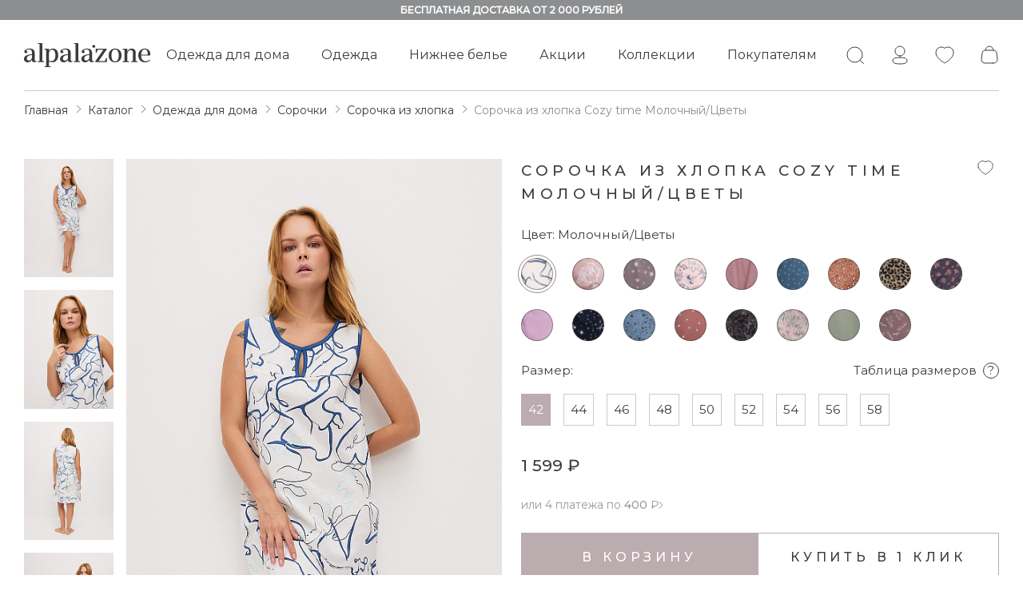

--- FILE ---
content_type: text/html; charset=UTF-8
request_url: https://alpalazone.ru/catalog/dlya_doma/sorochki/sorochka_iz_khlopka/sorochka_iz_khlopka_cozy_time_molochnyy_tsvety_aps_045/
body_size: 28493
content:
<!DOCTYPE html>
<html lang="ru">

<head>
    <meta http-equiv="Content-Type" content="text/html; charset=UTF-8" />
<meta name="robots" content="index, follow" />
<meta name="keywords" content="Сорочка из хлопка Cozy time Молочный/Цветы купить онлайн" />
<meta name="description" content="Сорочка из хлопка Cozy time Молочный/Цветы | Сорочка из хлопка / Сорочки / Одежда для дома - большой выбор. Купить женскую одежду для дома и сна. Мужская домашняя одежда. ✔Доставка по России ✔ Низкие цены ✔ Собственное производство. Заказать онлайн в интернет-магазине alpalazone. Самовывоз или бесплатная доставка от 2500 руб." />
<link rel="canonical" href="https://alpalazone.ru/catalog/dlya_doma/sorochki/sorochka_iz_khlopka/sorochka_iz_khlopka_cozy_time_molochnyy_tsvety_aps_045/" />
<link href="/bitrix/js/ui/design-tokens/dist/ui.design-tokens.min.css?171678325923463" type="text/css"  rel="stylesheet" />
<link href="/bitrix/js/ui/fonts/opensans/ui.font.opensans.min.css?16958156582320" type="text/css"  rel="stylesheet" />
<link href="/bitrix/js/main/popup/dist/main.popup.bundle.min.css?175733050928056" type="text/css"  rel="stylesheet" />
<link href="/bitrix/cache/css/s1/alpalazone/page_02b0ddb4de1a3ed18f26ebf5c518a158/page_02b0ddb4de1a3ed18f26ebf5c518a158_v1.css?1757389294633" type="text/css"  rel="stylesheet" />
<script>if(!window.BX)window.BX={};if(!window.BX.message)window.BX.message=function(mess){if(typeof mess==='object'){for(let i in mess) {BX.message[i]=mess[i];} return true;}};</script>
<script>(window.BX||top.BX).message({"JS_CORE_LOADING":"Загрузка...","JS_CORE_NO_DATA":"- Нет данных -","JS_CORE_WINDOW_CLOSE":"Закрыть","JS_CORE_WINDOW_EXPAND":"Развернуть","JS_CORE_WINDOW_NARROW":"Свернуть в окно","JS_CORE_WINDOW_SAVE":"Сохранить","JS_CORE_WINDOW_CANCEL":"Отменить","JS_CORE_WINDOW_CONTINUE":"Продолжить","JS_CORE_H":"ч","JS_CORE_M":"м","JS_CORE_S":"с","JSADM_AI_HIDE_EXTRA":"Скрыть лишние","JSADM_AI_ALL_NOTIF":"Показать все","JSADM_AUTH_REQ":"Требуется авторизация!","JS_CORE_WINDOW_AUTH":"Войти","JS_CORE_IMAGE_FULL":"Полный размер"});</script>

<script src="/bitrix/js/main/core/core.min.js?1757330624229643"></script>

<script>BX.Runtime.registerExtension({"name":"main.core","namespace":"BX","loaded":true});</script>
<script>BX.setJSList(["\/bitrix\/js\/main\/core\/core_ajax.js","\/bitrix\/js\/main\/core\/core_promise.js","\/bitrix\/js\/main\/polyfill\/promise\/js\/promise.js","\/bitrix\/js\/main\/loadext\/loadext.js","\/bitrix\/js\/main\/loadext\/extension.js","\/bitrix\/js\/main\/polyfill\/promise\/js\/promise.js","\/bitrix\/js\/main\/polyfill\/find\/js\/find.js","\/bitrix\/js\/main\/polyfill\/includes\/js\/includes.js","\/bitrix\/js\/main\/polyfill\/matches\/js\/matches.js","\/bitrix\/js\/ui\/polyfill\/closest\/js\/closest.js","\/bitrix\/js\/main\/polyfill\/fill\/main.polyfill.fill.js","\/bitrix\/js\/main\/polyfill\/find\/js\/find.js","\/bitrix\/js\/main\/polyfill\/matches\/js\/matches.js","\/bitrix\/js\/main\/polyfill\/core\/dist\/polyfill.bundle.js","\/bitrix\/js\/main\/core\/core.js","\/bitrix\/js\/main\/polyfill\/intersectionobserver\/js\/intersectionobserver.js","\/bitrix\/js\/main\/lazyload\/dist\/lazyload.bundle.js","\/bitrix\/js\/main\/polyfill\/core\/dist\/polyfill.bundle.js","\/bitrix\/js\/main\/parambag\/dist\/parambag.bundle.js"]);
</script>
<script>BX.Runtime.registerExtension({"name":"ui.dexie","namespace":"BX.DexieExport","loaded":true});</script>
<script>BX.Runtime.registerExtension({"name":"ls","namespace":"window","loaded":true});</script>
<script>BX.Runtime.registerExtension({"name":"fx","namespace":"window","loaded":true});</script>
<script>BX.Runtime.registerExtension({"name":"fc","namespace":"window","loaded":true});</script>
<script>BX.Runtime.registerExtension({"name":"pull.protobuf","namespace":"BX","loaded":true});</script>
<script>BX.Runtime.registerExtension({"name":"rest.client","namespace":"window","loaded":true});</script>
<script>(window.BX||top.BX).message({"pull_server_enabled":"Y","pull_config_timestamp":1757330550,"shared_worker_allowed":"Y","pull_guest_mode":"N","pull_guest_user_id":0,"pull_worker_mtime":1746001808});(window.BX||top.BX).message({"PULL_OLD_REVISION":"Для продолжения корректной работы с сайтом необходимо перезагрузить страницу."});</script>
<script>BX.Runtime.registerExtension({"name":"pull.client","namespace":"BX","loaded":true});</script>
<script>BX.Runtime.registerExtension({"name":"pull","namespace":"window","loaded":true});</script>
<script>BX.Runtime.registerExtension({"name":"ui.design-tokens","namespace":"window","loaded":true});</script>
<script>BX.Runtime.registerExtension({"name":"ui.fonts.opensans","namespace":"window","loaded":true});</script>
<script>BX.Runtime.registerExtension({"name":"main.popup","namespace":"BX.Main","loaded":true});</script>
<script>BX.Runtime.registerExtension({"name":"popup","namespace":"window","loaded":true});</script>
<script>(window.BX||top.BX).message({"ARTURGOLUBEV_ABANDONED_JS_MODULE":"Ловец заказов: ","ARTURGOLUBEV_ABANDONED_JS_MODULE_STANDART":"Ловец заказов (оформление заказа): ","ARTURGOLUBEV_ABANDONED_JS_MODULE_FAST":"Ловец заказов (заказ в 1 клик): ","ARTURGOLUBEV_ABANDONED_JS_MAIN_ERROR":"Ошибка при отправке данных. Обратитесь к разработчику решения","ARTURGOLUBEV_ABANDONED_JS_FIND":"найдено","ARTURGOLUBEV_ABANDONED_JS_NOFIND":"не найдено","ARTURGOLUBEV_ABANDONED_JS_INIT":"активация","ARTURGOLUBEV_ABANDONED_JS_F_EMAIL":"поле Email ","ARTURGOLUBEV_ABANDONED_JS_F_NAME":"поле Имя ","ARTURGOLUBEV_ABANDONED_JS_F_PHONE":"поле Телефон ","ARTURGOLUBEV_ABANDONED_JS_F_PRODUCT":"поле Продукт ","ARTURGOLUBEV_ABANDONED_JS_F_PHONE_OFF":"Обязательное поле телефон отсутствует!","ARTURGOLUBEV_ABANDONED_JS_MODE_ON":"сбор Активен и собирает информацию! ","ARTURGOLUBEV_ABANDONED_JS_MODE_OFF":"сбор НЕ активен, т.к. поля не найдены! ","ARTURGOLUBEV_ABANDONED_JS_AJAX_STANDART":"результат обработки данных - "});</script>
<script>BX.Runtime.registerExtension({"name":"ag_abandoned_main","namespace":"window","loaded":true});</script>
<script>(window.BX||top.BX).message({"LANGUAGE_ID":"ru","FORMAT_DATE":"DD.MM.YYYY","FORMAT_DATETIME":"DD.MM.YYYY HH:MI:SS","COOKIE_PREFIX":"BITRIX_SM","SERVER_TZ_OFFSET":"25200","UTF_MODE":"Y","SITE_ID":"s1","SITE_DIR":"\/","USER_ID":"","SERVER_TIME":1762232422,"USER_TZ_OFFSET":0,"USER_TZ_AUTO":"Y","bitrix_sessid":"7aa2ed55fcb3588521b128e89ad68d9f"});</script>


<script  src="/bitrix/cache/js/s1/alpalazone/kernel_main/kernel_main_v1.js?1757390440158483"></script>
<script src="/bitrix/js/ui/dexie/dist/dexie.bundle.min.js?1757330560102530"></script>
<script src="/bitrix/js/main/core/core_ls.min.js?17419284502683"></script>
<script src="/bitrix/js/main/core/core_frame_cache.min.js?175733057610481"></script>
<script src="/bitrix/js/pull/protobuf/protobuf.min.js?168121290476433"></script>
<script src="/bitrix/js/pull/protobuf/model.min.js?168121290414190"></script>
<script src="/bitrix/js/rest/client/rest.client.min.js?16812129069240"></script>
<script src="/bitrix/js/pull/client/pull.client.min.js?174618567349849"></script>
<script src="/bitrix/js/main/popup/dist/main.popup.bundle.min.js?175733062466986"></script>
<script src="/bitrix/js/yandex.metrika/script.js?16970148966603"></script>
<script>BX.setJSList(["\/bitrix\/js\/main\/core\/core_fx.js","\/bitrix\/js\/main\/session.js","\/bitrix\/js\/main\/pageobject\/dist\/pageobject.bundle.js","\/bitrix\/js\/main\/core\/core_window.js","\/bitrix\/js\/main\/date\/main.date.js","\/bitrix\/js\/main\/core\/core_date.js","\/bitrix\/js\/main\/utils.js"]);</script>
<script>BX.setCSSList(["\/local\/templates\/alpalazone\/components\/bitrix\/catalog\/.default\/bitrix\/catalog.element\/.default\/style.css","\/local\/templates\/alpalazone\/components\/bitrix\/catalog.section\/product_recom\/style.css"]);</script>
<script>
					(function () {
						"use strict";

						var counter = function ()
						{
							var cookie = (function (name) {
								var parts = ("; " + document.cookie).split("; " + name + "=");
								if (parts.length == 2) {
									try {return JSON.parse(decodeURIComponent(parts.pop().split(";").shift()));}
									catch (e) {}
								}
							})("BITRIX_CONVERSION_CONTEXT_s1");

							if (cookie && cookie.EXPIRE >= BX.message("SERVER_TIME"))
								return;

							var request = new XMLHttpRequest();
							request.open("POST", "/bitrix/tools/conversion/ajax_counter.php", true);
							request.setRequestHeader("Content-type", "application/x-www-form-urlencoded");
							request.send(
								"SITE_ID="+encodeURIComponent("s1")+
								"&sessid="+encodeURIComponent(BX.bitrix_sessid())+
								"&HTTP_REFERER="+encodeURIComponent(document.referrer)
							);
						};

						if (window.frameRequestStart === true)
							BX.addCustomEvent("onFrameDataReceived", counter);
						else
							BX.ready(counter);
					})();
				</script>
            <script>
                window.dataLayerName = 'dataLayer';
                var dataLayerName = window.dataLayerName;
            </script>
            <!-- Yandex.Metrika counter -->
            <script>
                (function (m, e, t, r, i, k, a) {
                    m[i] = m[i] || function () {
                        (m[i].a = m[i].a || []).push(arguments)
                    };
                    m[i].l = 1 * new Date();
                    k = e.createElement(t), a = e.getElementsByTagName(t)[0], k.async = 1, k.src = r, a.parentNode.insertBefore(k, a)
                })
                (window, document, "script", "https://mc.yandex.ru/metrika/tag.js", "ym");

                ym("50000104", "init", {
                    clickmap: true,
                    trackLinks: true,
                    accurateTrackBounce: true,
                    webvisor: true,
                    ecommerce: dataLayerName,
                    params: {
                        __ym: {
                            "ymCmsPlugin": {
                                "cms": "1c-bitrix",
                                "cmsVersion": "25.600",
                                "pluginVersion": "1.0.8",
                                'ymCmsRip': 1300797332                            }
                        }
                    }
                });

                document.addEventListener("DOMContentLoaded", function() {
                                    });

            </script>
            <!-- /Yandex.Metrika counter -->
                    <script>
            window.counters = ["50000104"];
        </script>
        
<!-- dev2fun module opengraph -->
<meta property="og:title" content="Сорочка из хлопка Cozy time Молочный/Цветы APS-045. Купить в интернет-магазине alpalazone"/>
<meta property="og:description" content="Сорочка из хлопка Cozy time Молочный/Цветы | Сорочка из хлопка / Сорочки / Одежда для дома - большой выбор. Купить женскую одежду для дома и сна. Мужская домашн..."/>
<meta property="og:url" content="https://alpalazone.ru/catalog/dlya_doma/sorochki/sorochka_iz_khlopka/sorochka_iz_khlopka_cozy_time_molochnyy_tsvety_aps_045/"/>
<meta property="og:type" content="website"/>
<meta property="og:site_name" content="Alpalazone"/>
<meta property="og:image" content="https://alpalazone.ru/upload/iblock/87e/bmc9ijla8u6b6pxchv5x7jn86hxnfj57.jpg"/>
<meta property="og:image:type" content="image/jpeg"/>
<meta property="og:image:width" content="1500"/>
<meta property="og:image:height" content="2000"/>
<!-- /dev2fun module opengraph -->
<script>window[window.dataLayerName] = window[window.dataLayerName] || [];</script>



    <meta name="viewport" content="width=device-width, initial-scale=1.0, maximum-scale=1">
    <title>Сорочка из хлопка Cozy time Молочный/Цветы APS-045. Купить в интернет-магазине alpalazone</title>
    <link rel="apple-touch-icon" sizes="76x76" href="/local/assets/apple-touch-icon.png">
    <link rel="icon" type="image/png" sizes="32x32" href="/local/assets/favicon-32x32.png">
    <link rel="icon" type="image/png" sizes="16x16" href="/local/assets/favicon-16x16.png">
    <link rel="manifest" href="/local/assets/site.webmanifest">
    <link rel="mask-icon" href="/local/assets/safari-pinned-tab.svg" color="#5bbad5">
    <meta name="yandex-verification" content="ba71a572286d146b" />
    <meta name="google-site-verification" content="T6qKY3rtHdh-FTqxCQixZB4BhIRVD_agSjjbnDL9Dbk" />
    <meta name="msapplication-TileColor" content="#da532c">
    <meta name="theme-color" content="#ffffff">
        <meta name="csrf-token" content="K3iamIDJ1JwskALH5denRvvmMAhBW0FFRs1uVkny">
    <meta name="yandex-verification" content="b2978aa164fa19b5" />
    <link rel="preconnect" href="https://fonts.googleapis.com">
    <link rel="preconnect" href="https://fonts.gstatic.com" crossorigin>
    <link href="https://fonts.googleapis.com/css2?family=Montserrat:wght@400;500&display=swap" rel="stylesheet">
    <link rel="stylesheet" href="/css/nice-select.css">
    <link rel="stylesheet" href="/css/swiper-bundle.min.css">
    <link rel="stylesheet" href="/css/jquery.fancybox.min.css">
    <link rel="stylesheet" href="/css/jquery.brazzers-carousel.min.css">
    <link rel="stylesheet" href="/css/style.min.css?v=1.33">
    <link rel="stylesheet" href="/css/custome.css?v=1.1">
    <link rel="stylesheet" href="/css/dolyame.css?ver=3.2">
    <script src="https://ajax.googleapis.com/ajax/libs/jquery/3.6.0/jquery.min.js"></script>
    <script src="/js/jquery.nice-select.min.js"></script>
    <script src="/js/swiper-bundle.min.js"></script>
    <script src="/js/jquery.fancybox.min.js"></script>
    <script src="/js/accordion.js"></script>
    <script src="/js/jquery.mask.js"></script>
    <script src="/js/jquery.brazzers-carousel.min.js"></script>
    <script src="/js/jquery.nicescroll.min.js"></script>
    <script src="/js/imask.js"></script>
    <script src="https://api-maps.yandex.ru/2.1/?apikey=87cf99d4-3f4b-4294-9e8c-8ad06edb8653&lang=ru_RU"></script>
        <script id="ISDEKscript" src="/js/widjet.js"></script> <!-- убрал charset="utf-8" - ругался валидатор -->
    <!-- Google Tag Manager -->
    <!-- <script>(function (w, d, s, l, i) {
            w[l] = w[l] || []; w[l].push({
                'gtm.start':
                    new Date().getTime(), event: 'gtm.js'
            }); var f = d.getElementsByTagName(s)[0],
                j = d.createElement(s), dl = l != 'dataLayer' ? '&l=' + l : ''; j.async = true; j.src =
                    'https://www.googletagmanager.com/gtm.js?id=' + i + dl; f.parentNode.insertBefore(j, f);
        })(window, document, 'script', 'dataLayer', 'GTM-TMTN6XS');</script> -->
    <!-- End Google Tag Manager -->
    <meta name="yandex-verification" content="9404b2528ca90f02">
    <meta name="yandex-verification" content="54f03f882780bd70">
    <meta name="google-site-verification" content="6qZhHvXTsuPrYMpAlShYXc3TwixY5aQR00j9KeKKgwU">
    <!-- <script src="https://www.google.com/recaptcha/api.js?render=6Ld7Xr0ZAAAAAFNUkmxPfXmh0ANOBO7QDhtgj3xe"></script> -->
    </head>

<body>
        <div class="preloader">
        <div class="preloader__img">
            <img src="/images/preloader/preloader-word.svg" alt="">
            <div class="preloader__dot"></div>
        </div>
    </div>
    <div class="fade-area"></div>
                <div class="header-false display-banner"></div>
            <header class="header-into">
                                        <div class="banner">бесплатная доставка от 2 000 рублей</div>
                        <div class="container">
                <div class="header__inner">
                    <a class="header__logo logo" href="/">
                        <img class="logo__white" src="/images/logo.svg" alt="Логотип">
                        <img class="logo__black" src="/images/logo-black.svg" alt="Логотип">
                    </a>
                    <nav class="header__nav">
                        <div class=" drop-down hover">
                            <div class="header__nav-link js-drop-down">Одежда для дома</div>
                            <div class="drop-down__content">
                                <div class="row test-scroll">
                                    <div class="col-5">
                                        

<ul class="drop-down__list">

            <li><a class="hover drop-down__link fs-16" href="/catalog/dlya_doma/">Смотреть все</a></li>
                                        <li><a class="hover drop-down__link fs-16" href="/catalog/dlya_doma/pizhamy/">Пижамы</a></li>
                    <li><a class="hover drop-down__link fs-16" href="/catalog/dlya_doma/topy/">Топы</a></li>
                    <li><a class="hover drop-down__link fs-16" href="/catalog/dlya_doma/trusy/">Трусы</a></li>
                    <li><a class="hover drop-down__link fs-16" href="/catalog/dlya_doma/mayki/">Майки и топы</a></li>
                    <li><a class="hover drop-down__link fs-16" href="/catalog/dlya_doma/sorochki/">Сорочки</a></li>
                    <li><a class="hover drop-down__link fs-16" href="/catalog/dlya_doma/khalaty/">Халаты</a></li>
                    <li><a class="hover drop-down__link fs-16" href="/catalog/dlya_doma/futbolki/">Футболки</a></li>
                    <li><a class="hover drop-down__link fs-16" href="/catalog/dlya_doma/longslivy/">Лонгсливы</a></li>
                    <li><a class="hover drop-down__link fs-16" href="/catalog/dlya_doma/rubashki/">Рубашки</a></li>
                    <li><a class="hover drop-down__link fs-16" href="/catalog/dlya_doma/platya/">Платья</a></li>
                    <li><a class="hover drop-down__link fs-16" href="/catalog/dlya_doma/shorty/">Шорты</a></li>
                    <li><a class="hover drop-down__link fs-16" href="/catalog/dlya_doma/velosipedki/">Велосипедки</a></li>
                    <li><a class="hover drop-down__link fs-16" href="/catalog/dlya_doma/bryuki/">Брюки</a></li>
                    <li><a class="hover drop-down__link fs-16" href="/catalog/dlya_doma/losiny/">Лосины и леггинсы</a></li>
                    <li><a class="hover drop-down__link fs-16" href="/catalog/dlya_doma/muzhchinam/">Мужчинам</a></li>
    </ul>
                                    </div>
                                    <!-- после просмотра сжечь -->
                                    <!-- <div class="col-7">
                              <a href="#" class="collection-card card-resize scale">
                                <div class="scale__wrapper">
                                  <img class="collection-card__img scale__item" src="/images/content/content-1.jpg" alt="">
                                </div>
                                <div class="collection-card__overlay"></div>
                                <div class="collection-card__content">
                                  <h2 class="text-center h2 color-white collection-card__title link-border-hover">
                                    <span>Для летней погоды</span>
                                  </h2>
                                  <div class="bg-black tag tag-lg color-white collection-card__tag">17 предметов</div>
                                </div>
                              </a>
                            </div> -->
                                    <!-- после просмотра сжечь -->
                                    


                                                                                                                        <div class="col-7">
                <a href="/collection/dlya-sna-i-doma/" class="collection-card card-resize scale">
                    <div class="scale__wrapper">
                        <img class="collection-card__img scale__item lazyloading" data-src="/upload/iblock/5c8/6g9vynr0mcu2vxoia5eksv6nbfeit8td.jpg"
                            alt="Пижамная вечеринка">
                    </div>
                    <div class="collection-card__overlay"></div>
                    <div class="collection-card__content">
                        <div class="h2 color-white collection-card__title link-border--hover text-center">
                            <span>Пижамная вечеринка</span>
                        </div>
                                            </div>
                </a>
            </div>
            
                                </div>
                            </div>
                        </div>
                        <div class=" drop-down hover">
                            <div class="header__nav-link js-drop-down">Одежда</div>
                            <div class="drop-down__content">
                                <div class="row test-scroll">
                                    <div class="col-5">
                                        

<ul class="drop-down__list">

                <li><a class="hover drop-down__link fs-16" href="/catalog/dlya_goroda/">Смотреть все</a></li>
                                    <li><a class="hover drop-down__link fs-16" href="/catalog/dlya_goroda/kostyumy_sportivnye/">Костюмы спортивные</a></li>
                    <li><a class="hover drop-down__link fs-16" href="/catalog/dlya_goroda/topy/">Топы</a></li>
                    <li><a class="hover drop-down__link fs-16" href="/catalog/dlya_goroda/futbolki/">Футболки</a></li>
                    <li><a class="hover drop-down__link fs-16" href="/catalog/dlya_goroda/rubashki/">Рубашки и блузки</a></li>
                    <li><a class="hover drop-down__link fs-16" href="/catalog/dlya_goroda/platya/">Платья и сарафаны</a></li>
                    <li><a class="hover drop-down__link fs-16" href="/catalog/dlya_goroda/shorty/">Шорты</a></li>
                    <li><a class="hover drop-down__link fs-16" href="/catalog/dlya_goroda/bryuki/">Брюки</a></li>
                    <li><a class="hover drop-down__link fs-16" href="/catalog/dlya_goroda/mayki/">Майки</a></li>
                    <li><a class="hover drop-down__link fs-16" href="/catalog/dlya_goroda/svitshoty/">Свитшоты</a></li>
                    <li><a class="hover drop-down__link fs-16" href="/catalog/dlya_goroda/khudi/">Худи и толстовки</a></li>
                    <li><a class="hover drop-down__link fs-16" href="/catalog/dlya_goroda/longslivy/">Лонгсливы</a></li>
                    <li><a class="hover drop-down__link fs-16" href="/catalog/dlya_goroda/velosipedki/">Велосипедки</a></li>
                    <li><a class="hover drop-down__link fs-16" href="/catalog/dlya_goroda/losiny/">Лосины и леггинсы</a></li>
                    <li><a class="hover drop-down__link fs-16" href="/catalog/dlya_goroda/muzhchinam/">Мужчинам</a></li>
                    <li><a class="hover drop-down__link fs-16" href="/catalog/dlya_goroda/yubki/">Юбки</a></li>
                    <li><a class="hover drop-down__link fs-16" href="/catalog/dlya_goroda/zhilety/">Жилеты</a></li>
                            <li><a class="hover drop-down__link fs-16" href="/catalog/dlya_goroda/kardigan/">Кардиган</a></li>
    </ul>
                                    </div>

                                    


                                                                                                                                                                        <div class="col-7">
                <a href="/collection/kollaboratsiya-liberty/" class="collection-card card-resize scale">
                    <div class="scale__wrapper">
                        <img class="collection-card__img scale__item lazyloading" data-src="/upload/iblock/c6c/h2ghivg61rdz5q66l6qrlk62nnmuai77.jpg"
                            alt="Коллаборация Liberty">
                    </div>
                    <div class="collection-card__overlay"></div>
                    <div class="collection-card__content">
                        <div class="h2 color-white collection-card__title link-border--hover text-center">
                            <span>Коллаборация Liberty</span>
                        </div>
                                            </div>
                </a>
            </div>
                                            </div>
                            </div>
                        </div>
                        <div class=" drop-down hover">
                            <div class="header__nav-link js-drop-down">Нижнее белье</div>
                            <div class="drop-down__content">
                                <div class="row test-scroll">
                                    <div class="col-5">
                                        

<ul class="drop-down__list">

                        <li><a class="hover drop-down__link fs-16" href="/catalog/nizhneye_belye/">Смотреть все</a></li>
                            <li><a class="hover drop-down__link fs-16" href="/catalog/nizhneye_belye/topy/">Топы</a></li>
                    <li><a class="hover drop-down__link fs-16" href="/catalog/nizhneye_belye/trusy/">Трусы</a></li>
    </ul>
                                    </div>
                                    <!-- после просмотра сжечь -->
                                    <!-- <div class="col-7">
                              <a href="#" class="collection-card card-resize scale">
                                <div class="scale__wrapper">
                                  <img class="collection-card__img scale__item" src="/images/content/content-1.jpg" alt="">
                                </div>
                                <div class="collection-card__overlay"></div>
                                <div class="collection-card__content">
                                  <h2 class="text-center h2 color-white collection-card__title link-border-hover">
                                    <span>Для летней погоды</span>
                                  </h2>
                                  <div class="bg-black tag tag-lg color-white collection-card__tag">17 предметов</div>
                                </div>
                              </a>
                            </div> -->
                                    <!-- после просмотра сжечь -->
                                    


                                                                                                                                    <div class="col-7">
                <a href="/collection/bele-v-rubchik-basic/" class="collection-card card-resize scale">
                    <div class="scale__wrapper">
                        <img class="collection-card__img scale__item lazyloading" data-src="/upload/iblock/1ed/fxg5jqf9f76uuuu8vdznwws9931fy20m.jpg"
                            alt="Белье в рубчик Basic">
                    </div>
                    <div class="collection-card__overlay"></div>
                    <div class="collection-card__content">
                        <div class="h2 color-white collection-card__title link-border--hover text-center">
                            <span>Белье в рубчик Basic</span>
                        </div>
                                            </div>
                </a>
            </div>
            
                                </div>
                            </div>
                        </div>
                        <div class=" drop-down hover drop-down--akcii">
                            <div class="header__nav-link js-drop-down">Акции</div>
                            <div class="drop-down__content">
                                <div class="row test-scroll">
                                    <div class="col-5">
                                        

<ul class="drop-down__list">

                    <li><a class="hover drop-down__link fs-16" href="/catalog/akcii/">Смотреть все</a></li>
                                <li><a class="hover drop-down__link fs-16" href="/catalog/akcii/letnyy_rasprodazha/">Распродажа </a></li>
    </ul>
                                    </div>

                                    


                                                                                                                                                                                                                                                                        </div>
                            </div>
                        </div>
                        <div class=" drop-down hover drop-down--collection">
                            <div class="header__nav-link js-drop-down">Коллекции</div>
                            <div class="drop-down__content">
                                <div class="row test-scroll">
                                    <div class="col-5">
                                        

<ul class="drop-down__list">

                            <li><a class="hover drop-down__link fs-16" href="/collection/">Смотреть все</a></li>
                        <li><a class="hover drop-down__link fs-16" href="/collection/vlyublennye-v-altai/">Вдохновленные Алтаем</a></li>
                    <li><a class="hover drop-down__link fs-16" href="/collection/dlya-aktivnykh-dney/">Для активных дней</a></li>
                    <li><a class="hover drop-down__link fs-16" href="/collection/skazka/">Сказка</a></li>
                    <li><a class="hover drop-down__link fs-16" href="/collection/art-moment/">Art Moment</a></li>
                    <li><a class="hover drop-down__link fs-16" href="/collection/svadebnaya-kollektsiya/">Коллекция Нежность</a></li>
                    <li><a class="hover drop-down__link fs-16" href="/collection/rozovoe-nastroenie/">Розовое настроение</a></li>
                    <li><a class="hover drop-down__link fs-16" href="/collection/lnyanaya-kollektsiya/">Льняная коллекция</a></li>
                    <li><a class="hover drop-down__link fs-16" href="/collection/bazovyy-garderob/">Базовый гардероб</a></li>
                    <li><a class="hover drop-down__link fs-16" href="/collection/dlya-sna-i-doma/">Пижамная вечеринка</a></li>
                    <li><a class="hover drop-down__link fs-16" href="/collection/bele-v-rubchik-basic/">Белье в рубчик Basic</a></li>
                    <li><a class="hover drop-down__link fs-16" href="/collection/vdokhnovlyennye-altaem/">ALTAI</a></li>
                    <li><a class="hover drop-down__link fs-16" href="/collection/letnyaya-kollektsiya/">Летняя коллекция</a></li>
                    <li><a class="hover drop-down__link fs-16" href="/collection/kollaboratsiya-liberty/">Коллаборация Liberty</a></li>
                    <li><a class="hover drop-down__link fs-16" href="/collection/kollektsiya-flowers/">Коллаборация FLOWERS</a></li>
                    <li><a class="hover drop-down__link fs-16" href="/collection/makhrovye-i-vafelnye-khalaty/">Махровые и вафельные халаты</a></li>
                    <li><a class="hover drop-down__link fs-16" href="/collection/zimnyaya-kollektsiya/">Зимняя коллекция</a></li>
                    <li><a class="hover drop-down__link fs-16" href="/collection/kostyumy-iz-futera/">Костюмы из футера</a></li>
                    <li><a class="hover drop-down__link fs-16" href="/collection/volshebnyy-prazdnik/">Волшебный праздник</a></li>
            </ul>
                                    </div>

                                    


                        <div class="col-7">
                <a href="/collection/vlyublennye-v-altai/" class="collection-card card-resize scale">
                    <div class="scale__wrapper">
                        <img class="collection-card__img scale__item lazyloading" data-src="/upload/iblock/ea5/3pnzq1n8kcc0gz3ynn9wtm12vvdmyb15.jpg"
                            alt="Вдохновленные Алтаем">
                    </div>
                    <div class="collection-card__overlay"></div>
                    <div class="collection-card__content">
                        <div class="h2 color-white collection-card__title link-border--hover text-center">
                            <span>Вдохновленные Алтаем</span>
                        </div>
                                            </div>
                </a>
            </div>
                                            </div>
                            </div>
                        </div>
                        <!-- <a class="header__nav-link hover" href="/collection/">Коллекции</a> -->
                        <div class=" drop-down hover">
                            <div class="header__nav-link js-drop-down">Покупателям</div>
                            <div class="drop-down__content">
                                <div class="row test-scroll">
                                    <div class="col-6">
                                        <ul class="drop-down__list">
                                            <li><a class="hover drop-down__link fs-16" href="/catalog/">Каталог</a></li>
                                            <li><a class="hover drop-down__link fs-16" href="/payment/">Оплата и
                                                    доставка</a></li>
                                            <li><a class="hover drop-down__link fs-16" href="/bonus/">Бонусная
                                                    программа</a></li>
                                            <li><a class="hover drop-down__link fs-16" href="/return/">Возврат</a></li>
                                            </li>
                                        </ul>
                                    </div>
                                    <div class="col-6">
                                        <ul class="drop-down__list">
                                            <li><a class="hover drop-down__link fs-16" href="/life/">Life</a></li>
                                            <li><a class="hover drop-down__link fs-16" href="/about/">О компании</a>
                                            </li>
                                            <li><a class="hover drop-down__link fs-16" href="/shops/">Магазины</a></li>
                                            <li><a class="hover drop-down__link fs-16" href="/faq/">Частые вопросы</a>
                                                <!-- <li><a class="hover drop-down__link fs-16" href="#">Контакты</a></li> -->
                                        </ul>
                                    </div>
                                </div>
                            </div>
                        </div>
                        <!-- <a class="header__nav-link hover" href="#">Скидки</a> -->
                    </nav>
                    <div class="header__controls">
                        <div class=" d-1024-none drop-down-search drop-down">
                            <div class="header__controls-link js-drop-down" id="open-search">
                                <svg>
                                    <use href="/images/icons/sprites.svg#search"></use>
                                </svg>
                            </div>
                            <div class="drop-down__content">
                                <div class="search">
                                    <form action="/catalog/search/">
                                        <input class="search__input" id="search" type="search" name="q"
                                            placeholder="Поиск товара">
                                        <span class="search__input-icon js-goSearch">
                                            <svg width="24" height="24" viewBox="0 0 24 24" fill="none"
                                                xmlns="http://www.w3.org/2000/svg">
                                                <circle cx="11.1015" cy="11.1015" r="9.10147" stroke-width="1"
                                                    stroke-linecap="round" stroke-linejoin="round" />
                                                <path d="M17 18L21 22" stroke-width="1" stroke-linecap="square"
                                                    stroke-linejoin="round" />
                                            </svg>
                                        </span>
                                    </form>

                                </div>
                            </div>
                        </div>
                        <a class="header__controls-link header-bonusactive "
                            href="/profile/">
                            <svg>
                                <use href="/images/icons/sprites.svg#user"></use>
                            </svg>
                        </a>
                                                                        <a class="header__controls-link js-countFav "
                            data-qty="0" href="/favorites/">
                            <svg>
                                <use href="/images/icons/sprites.svg#fav"></use>
                            </svg>
                        </a>
                        <a class="header__controls-link js-countBasket "
                            href="/cart/">
                            <svg>
                                <use href="/images/icons/sprites.svg#bag"></use>
                            </svg>
                        </a>
                    </div>
                    <div class="menu-btn js-open-menu noSelect">
                        <div></div>
                        <div></div>
                        <div></div>
                    </div>
                </div>
            </div>
        </header>
        <!-- МОБИЛЬНОЕ МЕНЮ -->
        <div class="menu">
            <div class="container">
                <div class="search menu__search">
                    <form action="/catalog/search/">
                        <input class="search__input" type="search" name="q" placeholder="Поиск товара">
                        <span class="search__input-icon js-goSearch">
                            <svg width="24" height="24" viewBox="0 0 24 24" fill="none"
                                xmlns="http://www.w3.org/2000/svg">
                                <circle cx="11.1015" cy="11.1015" r="9.10147" stroke-width="1" stroke-linecap="round"
                                    stroke-linejoin="round" />
                                <path d="M17 18L21 22" stroke-width="1" stroke-linecap="square"
                                    stroke-linejoin="round" />
                            </svg>
                        </span>
                    </form>
                </div>
                <div class="mb-4 accordion-mobile-menu row gy-4">
                    <div class="col-md-4 menu__item">
                        <div class="accordion__item">
                            <div class="accordion__header noSelect d-flex align-items-center justify-content-between">
                                <p class="h3">Одежда для дома</p>
                                <div class="accordion__btn"></div>
                            </div>
                            <div class="accordion__body collapse">
                                <div class="accordion__content">
                                    

<ul class="drop-down__list">

            <li><a class="hover drop-down__link fs-16" href="/catalog/dlya_doma/">Смотреть все</a></li>
                                        <li><a class="hover drop-down__link fs-16" href="/catalog/dlya_doma/pizhamy/">Пижамы</a></li>
                    <li><a class="hover drop-down__link fs-16" href="/catalog/dlya_doma/topy/">Топы</a></li>
                    <li><a class="hover drop-down__link fs-16" href="/catalog/dlya_doma/trusy/">Трусы</a></li>
                    <li><a class="hover drop-down__link fs-16" href="/catalog/dlya_doma/mayki/">Майки и топы</a></li>
                    <li><a class="hover drop-down__link fs-16" href="/catalog/dlya_doma/sorochki/">Сорочки</a></li>
                    <li><a class="hover drop-down__link fs-16" href="/catalog/dlya_doma/khalaty/">Халаты</a></li>
                    <li><a class="hover drop-down__link fs-16" href="/catalog/dlya_doma/futbolki/">Футболки</a></li>
                    <li><a class="hover drop-down__link fs-16" href="/catalog/dlya_doma/longslivy/">Лонгсливы</a></li>
                    <li><a class="hover drop-down__link fs-16" href="/catalog/dlya_doma/rubashki/">Рубашки</a></li>
                    <li><a class="hover drop-down__link fs-16" href="/catalog/dlya_doma/platya/">Платья</a></li>
                    <li><a class="hover drop-down__link fs-16" href="/catalog/dlya_doma/shorty/">Шорты</a></li>
                    <li><a class="hover drop-down__link fs-16" href="/catalog/dlya_doma/velosipedki/">Велосипедки</a></li>
                    <li><a class="hover drop-down__link fs-16" href="/catalog/dlya_doma/bryuki/">Брюки</a></li>
                    <li><a class="hover drop-down__link fs-16" href="/catalog/dlya_doma/losiny/">Лосины и леггинсы</a></li>
                    <li><a class="hover drop-down__link fs-16" href="/catalog/dlya_doma/muzhchinam/">Мужчинам</a></li>
    </ul>

                                </div>
                            </div>
                        </div>
                    </div>
                    <div class="col-md-4 menu__item">
                        <div class="accordion__item">
                            <div class="accordion__header noSelect d-flex align-items-center justify-content-between">
                                <p class="h3">Одежда</p>
                                <div class="accordion__btn"></div>
                            </div>
                            <div class="accordion__body collapse">
                                <div class="accordion__content">
                                    

<ul class="drop-down__list">

                <li><a class="hover drop-down__link fs-16" href="/catalog/dlya_goroda/">Смотреть все</a></li>
                                    <li><a class="hover drop-down__link fs-16" href="/catalog/dlya_goroda/kostyumy_sportivnye/">Костюмы спортивные</a></li>
                    <li><a class="hover drop-down__link fs-16" href="/catalog/dlya_goroda/topy/">Топы</a></li>
                    <li><a class="hover drop-down__link fs-16" href="/catalog/dlya_goroda/futbolki/">Футболки</a></li>
                    <li><a class="hover drop-down__link fs-16" href="/catalog/dlya_goroda/rubashki/">Рубашки и блузки</a></li>
                    <li><a class="hover drop-down__link fs-16" href="/catalog/dlya_goroda/platya/">Платья и сарафаны</a></li>
                    <li><a class="hover drop-down__link fs-16" href="/catalog/dlya_goroda/shorty/">Шорты</a></li>
                    <li><a class="hover drop-down__link fs-16" href="/catalog/dlya_goroda/bryuki/">Брюки</a></li>
                    <li><a class="hover drop-down__link fs-16" href="/catalog/dlya_goroda/mayki/">Майки</a></li>
                    <li><a class="hover drop-down__link fs-16" href="/catalog/dlya_goroda/svitshoty/">Свитшоты</a></li>
                    <li><a class="hover drop-down__link fs-16" href="/catalog/dlya_goroda/khudi/">Худи и толстовки</a></li>
                    <li><a class="hover drop-down__link fs-16" href="/catalog/dlya_goroda/longslivy/">Лонгсливы</a></li>
                    <li><a class="hover drop-down__link fs-16" href="/catalog/dlya_goroda/velosipedki/">Велосипедки</a></li>
                    <li><a class="hover drop-down__link fs-16" href="/catalog/dlya_goroda/losiny/">Лосины и леггинсы</a></li>
                    <li><a class="hover drop-down__link fs-16" href="/catalog/dlya_goroda/muzhchinam/">Мужчинам</a></li>
                    <li><a class="hover drop-down__link fs-16" href="/catalog/dlya_goroda/yubki/">Юбки</a></li>
                    <li><a class="hover drop-down__link fs-16" href="/catalog/dlya_goroda/zhilety/">Жилеты</a></li>
                            <li><a class="hover drop-down__link fs-16" href="/catalog/dlya_goroda/kardigan/">Кардиган</a></li>
    </ul>
                                </div>
                            </div>
                        </div>
                    </div>

                    <div class="col-md-4 menu__item">
                        <div class="accordion__item">
                            <div class="accordion__header noSelect d-flex align-items-center justify-content-between">
                                <p class="h3">Нижнее белье</p>
                                <div class="accordion__btn"></div>
                            </div>
                            <div class="accordion__body collapse">
                                <div class="accordion__content">
                                    

<ul class="drop-down__list">

                        <li><a class="hover drop-down__link fs-16" href="/catalog/nizhneye_belye/">Смотреть все</a></li>
                            <li><a class="hover drop-down__link fs-16" href="/catalog/nizhneye_belye/topy/">Топы</a></li>
                    <li><a class="hover drop-down__link fs-16" href="/catalog/nizhneye_belye/trusy/">Трусы</a></li>
    </ul>
                                </div>
                            </div>
                        </div>
                    </div>

                    <div class="col-md-4 menu__item">
                        <div class="accordion__item">
                            <div class="accordion__header noSelect d-flex align-items-center justify-content-between">
                                <p class="h3">Акции</p>
                                <div class="accordion__btn"></div>
                            </div>
                            <div class="accordion__body collapse">
                                <div class="accordion__content">
                                    

<ul class="drop-down__list">

                    <li><a class="hover drop-down__link fs-16" href="/catalog/akcii/">Смотреть все</a></li>
                                <li><a class="hover drop-down__link fs-16" href="/catalog/akcii/letnyy_rasprodazha/">Распродажа </a></li>
    </ul>
                                </div>
                            </div>
                        </div>
                    </div>
                    <div class="col-md-4 menu__item">
                        <div class="accordion__item">
                            <div class="accordion__header noSelect d-flex align-items-center justify-content-between">
                                <p class="h3">Коллекции</p>
                                <div class="accordion__btn"></div>
                            </div>
                            <div class="accordion__body collapse">
                                <div class="accordion__content">
                                    

<ul class="drop-down__list">

            <li><a class="hover drop-down__link fs-16" href="/collection/">Смотреть все</a></li>
    
    
        
        <li><a class="hover drop-down__link fs-16" href="/collection/vlyublennye-v-altai/">Вдохновленные Алтаем</a></li>
    
        
        <li><a class="hover drop-down__link fs-16" href="/collection/dlya-aktivnykh-dney/">Для активных дней</a></li>
    
        
        <li><a class="hover drop-down__link fs-16" href="/collection/skazka/">Сказка</a></li>
    
        
        <li><a class="hover drop-down__link fs-16" href="/collection/art-moment/">Art Moment</a></li>
    
        
        <li><a class="hover drop-down__link fs-16" href="/collection/svadebnaya-kollektsiya/">Коллекция Нежность</a></li>
    
        
        <li><a class="hover drop-down__link fs-16" href="/collection/rozovoe-nastroenie/">Розовое настроение</a></li>
    
        
        <li><a class="hover drop-down__link fs-16" href="/collection/lnyanaya-kollektsiya/">Льняная коллекция</a></li>
    
        
        <li><a class="hover drop-down__link fs-16" href="/collection/bazovyy-garderob/">Базовый гардероб</a></li>
    
        
        <li><a class="hover drop-down__link fs-16" href="/collection/dlya-sna-i-doma/">Пижамная вечеринка</a></li>
    
        
        <li><a class="hover drop-down__link fs-16" href="/collection/bele-v-rubchik-basic/">Белье в рубчик Basic</a></li>
    
        
        <li><a class="hover drop-down__link fs-16" href="/collection/vdokhnovlyennye-altaem/">ALTAI</a></li>
    
        
        <li><a class="hover drop-down__link fs-16" href="/collection/letnyaya-kollektsiya/">Летняя коллекция</a></li>
    
        
        <li><a class="hover drop-down__link fs-16" href="/collection/kollaboratsiya-liberty/">Коллаборация Liberty</a></li>
    
        
        <li><a class="hover drop-down__link fs-16" href="/collection/kollektsiya-flowers/">Коллаборация FLOWERS</a></li>
    
        
        <li><a class="hover drop-down__link fs-16" href="/collection/makhrovye-i-vafelnye-khalaty/">Махровые и вафельные халаты</a></li>
    
        
        <li><a class="hover drop-down__link fs-16" href="/collection/zimnyaya-kollektsiya/">Зимняя коллекция</a></li>
    
        
        <li><a class="hover drop-down__link fs-16" href="/collection/kostyumy-iz-futera/">Костюмы из футера</a></li>
    
        
        <li><a class="hover drop-down__link fs-16" href="/collection/volshebnyy-prazdnik/">Волшебный праздник</a></li>
    
        
        <li><a class="hover drop-down__link fs-16" href="/collection/aktsii/">Распродажа до 70%</a></li>
    </ul>
                                </div>
                            </div>
                        </div>
                    </div>
                    <div class="col-md-4 menu__item">
                        <div class="accordion__item">
                            <div class="accordion__header noSelect d-flex align-items-center justify-content-between">
                                <p class="h3">Популярное</p>
                                <div class="accordion__btn"></div>
                            </div>
                            <div class="accordion__body collapse">
                                <div class="accordion__content">
                                    <ul class="drop-down__list">
                                        <li><a class="hover drop-down__link fs-16" href="/catalog/hit/">Хиты продаж</a>
                                        </li>
                                        <li><a class="hover drop-down__link fs-16" href="/catalog/new/">Новинки</a></li>
                                    </ul>
                                </div>
                            </div>
                        </div>
                    </div>
                    <div class="col-md-4 menu__item">
                        <div class="accordion__item">
                            <div class="accordion__header noSelect d-flex align-items-center justify-content-between">
                                <p class="h3">Покупателям</p>
                                <div class="accordion__btn"></div>
                            </div>
                            <div class="accordion__body collapse">
                                <div class="accordion__content">
                                    <ul class="drop-down__list">
                                        <li><a class="hover drop-down__link fs-16" href="/catalog/">Каталог</a></li>
                                        <li><a class="hover drop-down__link fs-16" href="/payment/">Оплата и
                                                доставка</a></li>
                                        <li><a class="hover drop-down__link fs-16" href="/bonus/">Бонусная программа</a>
                                        </li>
                                        <li><a class="hover drop-down__link fs-16" href="/return/">Возврат</a></li>
                                        <li><a class="hover drop-down__link fs-16" href="/faq/">Частые вопросы</a></li>
                                    </ul>
                                </div>
                            </div>
                        </div>
                    </div>
                    <div class="col-md-4 menu__item">
                        <div class="accordion__item">
                            <div class="accordion__header noSelect d-flex align-items-center justify-content-between">
                                <p class="h3">Информация</p>
                                <div class="accordion__btn"></div>
                            </div>
                            <div class="accordion__body collapse">
                                <div class="accordion__content">
                                    <ul class="drop-down__list">
                                        <li><a class="hover drop-down__link fs-16" href="/life/">Life</a></li>
                                        <li><a class="hover drop-down__link fs-16" href="/about/">О компании</a></li>
                                        <li><a class="hover drop-down__link fs-16" href="/shops/">Магазины</a></li>
                                        <!-- <li><a class="hover drop-down__link fs-16" href="//">Контакты</a></li> -->
                                    </ul>
                                </div>
                            </div>
                        </div>
                    </div>
                    <!-- <div class="col-md-4 menu__item">
                <a href="#">
                    <h3 class="h3">Скидки</h3>
                </a>
            </div>  -->
                </div>
                <div class="profile-bonus">
                    <a href="/profile/" class="d-flex align-items-center link--icon">
                        <svg class="me-3">
                            <use href="/images/icons/sprites.svg#user"></use>
                        </svg>
                                                <div class="fs-14">Личный кабинет                        </div>
                    </a>
                </div>
            </div>
        </div>
        <!-- МОБИЛЬНОЕ МЕНЮ -->
                    <div style="overflow: auto;">
                <div class="container">
                    <div class="breadcrumbs mb-4 mb-sm-5 d-none d-lg-flex" itemscope itemtype="http://schema.org/BreadcrumbList"><div itemprop="itemListElement" itemscope itemtype="http://schema.org/ListItem"><a href="/" class="breadcrumbs__link" itemprop="item" itemscope itemtype="http://schema.org/WebPage" itemid="https://alpalazone.ru/">
            <span itemprop="name">Главная</span></a>
            <meta itemprop="position" content="1" />
            </div>
            <div class="breadcrumbs__line"></div> <div itemprop="itemListElement" itemscope itemtype="http://schema.org/ListItem"><a href="/catalog/" class="breadcrumbs__link" itemprop="item" itemscope itemtype="http://schema.org/WebPage" itemid="https://alpalazone.ru/catalog/">
            <span itemprop="name">Каталог</span></a>
            <meta itemprop="position" content="2" />
            </div>
            <div class="breadcrumbs__line"></div> <div itemprop="itemListElement" itemscope itemtype="http://schema.org/ListItem"><a href="/catalog/dlya_doma/" class="breadcrumbs__link" itemprop="item" itemscope itemtype="http://schema.org/WebPage" itemid="https://alpalazone.ru/catalog/dlya_doma/">
            <span itemprop="name">Одежда для дома</span></a>
            <meta itemprop="position" content="3" />
            </div>
            <div class="breadcrumbs__line"></div> <div itemprop="itemListElement" itemscope itemtype="http://schema.org/ListItem"><a href="/catalog/dlya_doma/sorochki/" class="breadcrumbs__link" itemprop="item" itemscope itemtype="http://schema.org/WebPage" itemid="https://alpalazone.ru/catalog/dlya_doma/sorochki/">
            <span itemprop="name">Сорочки</span></a>
            <meta itemprop="position" content="4" />
            </div>
            <div class="breadcrumbs__line"></div> <div itemprop="itemListElement" itemscope itemtype="http://schema.org/ListItem"><a href="/catalog/dlya_doma/sorochki/sorochka_iz_khlopka/" class="breadcrumbs__link" itemprop="item" itemscope itemtype="http://schema.org/WebPage" itemid="https://alpalazone.ru/catalog/dlya_doma/sorochki/sorochka_iz_khlopka/">
            <span itemprop="name">Сорочка из хлопка</span></a>
            <meta itemprop="position" content="5" />
            </div>
            <div class="breadcrumbs__line"></div> <div itemprop="itemListElement" itemscope itemtype="http://schema.org/ListItem"><a class="breadcrumbs__link breadcrumbs__link--current" itemprop="item" itemscope itemtype="http://schema.org/WebPage" itemid="https://alpalazone.ru/catalog/dlya_doma/sorochki/sorochka_iz_khlopka/sorochka_iz_khlopka_cozy_time_molochnyy_tsvety_aps_045/">
            <span itemprop="name">Сорочка из хлопка Cozy time Молочный/Цветы</span></a>
            <meta itemprop="position" content="6" />
            </div></div>                </div>
            </div>

                <main class="main">						
<!--    tmp_new_version   .default-->


<section class="section" itemscope itemtype="http://schema.org/Product">
    <div class="container">

    <div itemprop="brand" itemscope itemtype="http://schema.org/Brand">
      <meta itemprop="name" content="Alpalazone">
      <link itemprop="url" href="https://alpalazone.ru">
    </div>


        <div class="row mb-4 mb-sm-5">
                        <div class="col-lg-6 col-xxl-7">
                <div class="product-slider indent-left-less">
                    <!-- Слайдер миниатюр -->
                    <div class="slider-thumbs-vert swiper d-none d-lg-block" thumbsSlider="">
                        <div class="slider-thumbs-vert__wrapper swiper-wrapper">
                                                                                    <div class="slider-thumbs-vert__slide swiper-slide noSelect">
                                    <img class="lazyloading" data-src="/upload/resize_cache/iblock/e75/150_200_1/xl9l04u5jc20ddba5yrqjps39qqq5x0r.jpg" alt="">
                                </div>
                                                                                                                <div class="slider-thumbs-vert__slide swiper-slide noSelect">
                                    <img class="lazyloading" data-src="/upload/resize_cache/iblock/300/150_200_1/kjy75tmfyh9kyrlw8yhs5rb70f2qhti4.jpg" alt="">
                                </div>
                                                                                                                <div class="slider-thumbs-vert__slide swiper-slide noSelect">
                                    <img class="lazyloading" data-src="/upload/resize_cache/iblock/f93/150_200_1/4d73mj80seslf8lmggonsosw1lw8dnk2.jpg" alt="">
                                </div>
                                                                                                                <div class="slider-thumbs-vert__slide swiper-slide noSelect">
                                    <img class="lazyloading" data-src="/upload/resize_cache/iblock/458/150_200_1/vjt37h11w6o2j6vli3wmni5dsneo9k6t.jpg" alt="">
                                </div>
                                                                            </div>
                        <div class="slider-thumbs__btn swiper-button-next"></div>
                        <div class="slider-thumbs__btn swiper-button-prev"></div>
                    </div>

                    <!-- Основной слайдер -->
                    <div class="slider-product swiper position-relative">
                        <div class="product-card__tag-track">
                            <div class="d-flex flex-wrap flex-grow-1 me-2">
                                                                                                                                                            </div>
                        </div>
                        <div class="slider-product__wrapper swiper-wrapper">
                                                                                                <div class="slider-product__slide swiper-slide" itemscope itemtype="http://schema.org/ImageObject">
                                        <img class="lazyloading" 
                                            itemprop="contentUrl" 
                                            data-src="/upload/resize_cache/iblock/e75/900_1000_1/xl9l04u5jc20ddba5yrqjps39qqq5x0r.jpg" 
                                            alt="Сорочка из хлопка Cozy time Молочный/Цветы_11198" 
                                            title="Сорочка из хлопка Cozy time Молочный/Цветы_11198">
                                        <meta itemprop="name" content="Сорочка из хлопка Cozy time Молочный/Цветы_11198">
                                        <meta itemprop="description" content="Изображение товара Сорочка из хлопка Cozy time Молочный/Цветы">
                                    </div>
                                                                                                                                <div class="slider-product__slide swiper-slide" itemscope itemtype="http://schema.org/ImageObject">
                                        <img class="lazyloading" 
                                            itemprop="contentUrl" 
                                            data-src="/upload/resize_cache/iblock/300/900_1000_1/kjy75tmfyh9kyrlw8yhs5rb70f2qhti4.jpg" 
                                            alt="Сорочка из хлопка Cozy time Молочный/Цветы_11199" 
                                            title="Сорочка из хлопка Cozy time Молочный/Цветы_11199">
                                        <meta itemprop="name" content="Сорочка из хлопка Cozy time Молочный/Цветы_11199">
                                        <meta itemprop="description" content="Изображение товара Сорочка из хлопка Cozy time Молочный/Цветы">
                                    </div>
                                                                                                                                <div class="slider-product__slide swiper-slide" itemscope itemtype="http://schema.org/ImageObject">
                                        <img class="lazyloading" 
                                            itemprop="contentUrl" 
                                            data-src="/upload/resize_cache/iblock/f93/900_1000_1/4d73mj80seslf8lmggonsosw1lw8dnk2.jpg" 
                                            alt="Сорочка из хлопка Cozy time Молочный/Цветы_11200" 
                                            title="Сорочка из хлопка Cozy time Молочный/Цветы_11200">
                                        <meta itemprop="name" content="Сорочка из хлопка Cozy time Молочный/Цветы_11200">
                                        <meta itemprop="description" content="Изображение товара Сорочка из хлопка Cozy time Молочный/Цветы">
                                    </div>
                                                                                                                                <div class="slider-product__slide swiper-slide" itemscope itemtype="http://schema.org/ImageObject">
                                        <img class="lazyloading" 
                                            itemprop="contentUrl" 
                                            data-src="/upload/resize_cache/iblock/458/900_1000_1/vjt37h11w6o2j6vli3wmni5dsneo9k6t.jpg" 
                                            alt="Сорочка из хлопка Cozy time Молочный/Цветы_11201" 
                                            title="Сорочка из хлопка Cozy time Молочный/Цветы_11201">
                                        <meta itemprop="name" content="Сорочка из хлопка Cozy time Молочный/Цветы_11201">
                                        <meta itemprop="description" content="Изображение товара Сорочка из хлопка Cozy time Молочный/Цветы">
                                    </div>
                                                                                    </div>
                        <div class="swiper-pagination d-lg-none"></div>
                    </div>
                </div>
            </div>
            <div class="col-lg-6 col-xxl-5">
                <div class="indent-right-less">
                    <div class="d-flex align-items-baseline justify-content-between mb-4">
                        <h1 class="h2" itemprop="name">Сорочка из хлопка Cozy time Молочный/Цветы</h1>        
                        <meta itemprop="sku" content="17436">
                        <link itemprop="url" href="">
                        <button class="product__favorite  js-favorite"
                            data-id="17436">
                            <svg>
                                <use href="/images/icons/sprites.svg#fav"></use>
                            </svg>
                        </button>
                    </div>
                                            <div class="fs-16 mb-2 mb-sm-3" itemprop="color" content="Молочный/Цветы">Цвет: <span>Молочный/Цветы</span>
                        </div>
                                        <div class="d-flex flex-wrap">
                                                                                                                                                                                    <a href="/catalog/dlya_doma/sorochki/sorochka_iz_khlopka/sorochka_iz_khlopka_cozy_time_molochnyy_tsvety_aps_045/" class="color-link color-link--current "
                                            style="background-image: url(/upload/iblock/322/yzjgewy2j1ky587vai2vg602gen13j44.jpg);"></a>
                                

                                                                                                                                <a href="/catalog/dlya_doma/sorochki/sorochka_iz_khlopka/sorochka_iz_khlopka_cozy_time_pudrovyy_listya_aps_045/" class="color-link  "
                                            style="background-image: url(/upload/iblock/e9d/259h20o3rs2ez7md5oeqvrx7ycfgg3f0.jpg);"></a>
                                

                                                                                                                                <a href="/catalog/dlya_doma/sorochki/sorochka_iz_khlopka/sorochka_iz_khlopka_cozy_time_seryy_zvezdy_aps_045/" class="color-link  "
                                            style="background-image: url(/upload/iblock/947/50ihqq5a15dxfe5egrxi1n0zwunb713v.jpg);"></a>
                                

                                                                                                                                <a href="/catalog/dlya_doma/sorochki/sorochka_iz_khlopka/sorochka_iz_khlopka_cozy_time_nabivka_listya_aps_045/" class="color-link  "
                                            style="background-image: url(/upload/iblock/285/81pfpc23dbovqd0h2030q22ovye647pn.png);"></a>
                                

                                                                                                                                <a href="/catalog/dlya_doma/sorochki/sorochka_iz_khlopka/sorochka_iz_khlopka_cozy_time_gorokh_na_lilovom_aps_045/" class="color-link  "
                                            style="background-image: url(/upload/iblock/9a3/9a84xtanchyhm799tc52r0qqstsaggdf.jpg);"></a>
                                

                                                                                                                                <a href="/catalog/dlya_doma/sorochki/sorochka_iz_khlopka/sorochka_iz_khlopka_cozy_time_siniy_gorokh_aps_045/" class="color-link  "
                                            style="background-image: url(/upload/iblock/759/ay1xk9i9nh1huhenwjjksy8wq9zgh6r8.jpg);"></a>
                                

                                                                                                                                <a href="/catalog/dlya_doma/sorochki/sorochka_iz_khlopka/sorochka_iz_khlopka_cozy_time_korichnevyy_leopard_aps_045/" class="color-link  "
                                            style="background-image: url(/upload/iblock/e9c/92ytkaqeq7i73rfzoaqk01ssuoq1qvgv.jpg);"></a>
                                

                                                                                                                                <a href="/catalog/dlya_doma/sorochki/sorochka_iz_khlopka/sorochka_iz_khlopka_cozy_time_leopardovyy_aps_045/" class="color-link  "
                                            style="background-image: url(/upload/iblock/ed0/7knh8ngthjinkcsficapdblbb1z9nl75.jpg);"></a>
                                

                                                                                                                                <a href="/catalog/dlya_doma/sorochki/sorochka_iz_khlopka/sorochka_iz_khlopka_cozy_time_nabivka_tsvety_aps_045/" class="color-link  "
                                            style="background-image: url(/upload/iblock/62a/56e45h30te581nw7j3bi5pwp16evbkkn.jpg);"></a>
                                

                                                                                                                                <a href="/catalog/dlya_doma/sorochki/sorochka_iz_khlopka/sorochka_iz_khlopka_cozy_time_poloska_na_rozovom_aps_045/" class="color-link  "
                                            style="background-image: url(/upload/iblock/d55/y56ae0y178mue82i3u948eccfoa8pklo.jpg);"></a>
                                

                                                                                                                                <a href="/catalog/dlya_doma/sorochki/sorochka_iz_khlopka/sorochka_iz_khlopka_cozy_time_sozvezdiya_aps_045/" class="color-link  "
                                            style="background-image: url(/upload/iblock/b42/9hso84zufy7y8vy1pvmiqaj7ez8pjes3.jpg);"></a>
                                

                                                                                                                                <a href="/catalog/dlya_doma/sorochki/sorochka_iz_khlopka/sorochka_iz_khlopka_cozy_time_zvezdy_na_sinem_aps_045/" class="color-link  "
                                            style="background-image: url(/upload/iblock/fac/85m49jmicjw9n7nv0a1pq07j403am5rc.jpg);"></a>
                                

                                                                                                                                <a href="/catalog/dlya_doma/sorochki/sorochka_iz_khlopka/sorochka_iz_khlopka_cozy_time_kakao_gorokh_aps_045/" class="color-link  "
                                            style="background-image: url(/upload/iblock/cc9/beipur86au80pblnzqmo4ndmnv8p1utt.jpg);"></a>
                                

                                                                                                                                <a href="/catalog/dlya_doma/sorochki/sorochka_iz_khlopka/sorochka_iz_khlopka_cozy_time_listya_na_serom_aps_045/" class="color-link  "
                                            style="background-image: url(/upload/iblock/5a4/sz9xqd4f33b17s52bfpp30n63bnefdad.jpg);"></a>
                                

                                                                                                                                <a href="/catalog/dlya_doma/sorochki/sorochka_iz_khlopka/sorochka_iz_khlopka_cozy_time_sero_rozovye_listya_aps_045/" class="color-link  "
                                            style="background-image: url(/upload/iblock/b9c/9qc4ng12ddlcj9u8236ma7oy61l9ej3h.jpg);"></a>
                                

                                                                                                                                <a href="/catalog/dlya_doma/sorochki/sorochka_iz_khlopka/sorochka_iz_khlopka_cozy_time_oliva_aps_045/" class="color-link  "
                                            style="background-image: url(/upload/iblock/0c0/p6c5igitwae1425ne28lnltit2j9trjo.jpg);"></a>
                                

                                                                                                                                <a href="/catalog/dlya_doma/sorochki/sorochka_iz_khlopka/sorochka_iz_khlopka_cozy_time_grafit_nadpisi_aps_045/" class="color-link  "
                                            style="background-image: url(/upload/iblock/05f/4l05pwl7la9px77a3i6bqhcg9c9oqls3.jpg);"></a>
                                

                                                                        </div>
                    <div class="mb-4">
                        <div class="d-flex align-items-center justify-content-between">
                            <div class="fs-16 mb-2 mb-sm-3 d-none d-sm-block">Размер:</div>
                                                        <a href="#" data-modal-trigger="sizes-table"
                                class="hover fs-16 mb-3 mb-sm-3 d-flex align-items-center">
                                <span class="hover">Таблица размеров</span>
                                <span class="ms-1 ms-sm-2 circle-question">?</span>
                            </a>
                        </div>
                        <div class="d-flex flex-wrap js-chooseBlock">
                                                                                                                                                                <a href="#"
                                        class="size-link fs-16 js-chooseSize chenge-price size-link--current"
                                        data-id-offer="17437"
                                        data-razmer="42"
                                        data-color="Молочный/Цветы"
                                        data-price="1 599 ₽"
                                        data-old-price="1 999 ₽"
                                        data-procent-skidki="-50%">
                                        42                                    </a>
                                                                                                                                                                    <a href="#"
                                        class="size-link fs-16 js-chooseSize chenge-price "
                                        data-id-offer="17438"
                                        data-razmer="44"
                                        data-color="Молочный/Цветы"
                                        data-price="1 599 ₽"
                                        data-old-price="1 999 ₽"
                                        data-procent-skidki="-50%">
                                        44                                    </a>
                                                                                                                                                                    <a href="#"
                                        class="size-link fs-16 js-chooseSize chenge-price "
                                        data-id-offer="17439"
                                        data-razmer="46"
                                        data-color="Молочный/Цветы"
                                        data-price="1 599 ₽"
                                        data-old-price="1 999 ₽"
                                        data-procent-skidki="-50%">
                                        46                                    </a>
                                                                                                                                                                    <a href="#"
                                        class="size-link fs-16 js-chooseSize chenge-price "
                                        data-id-offer="17440"
                                        data-razmer="48"
                                        data-color="Молочный/Цветы"
                                        data-price="1 599 ₽"
                                        data-old-price="1 999 ₽"
                                        data-procent-skidki="-50%">
                                        48                                    </a>
                                                                                                                                                                    <a href="#"
                                        class="size-link fs-16 js-chooseSize chenge-price "
                                        data-id-offer="17441"
                                        data-razmer="50"
                                        data-color="Молочный/Цветы"
                                        data-price="1 599 ₽"
                                        data-old-price="1 999 ₽"
                                        data-procent-skidki="-50%">
                                        50                                    </a>
                                                                                                                                                                    <a href="#"
                                        class="size-link fs-16 js-chooseSize chenge-price "
                                        data-id-offer="17442"
                                        data-razmer="52"
                                        data-color="Молочный/Цветы"
                                        data-price="1 599 ₽"
                                        data-old-price="1 999 ₽"
                                        data-procent-skidki="-50%">
                                        52                                    </a>
                                                                                                                                                                    <a href="#"
                                        class="size-link fs-16 js-chooseSize chenge-price "
                                        data-id-offer="17443"
                                        data-razmer="54"
                                        data-color="Молочный/Цветы"
                                        data-price="1 599 ₽"
                                        data-old-price="1 999 ₽"
                                        data-procent-skidki="-50%">
                                        54                                    </a>
                                                                                                                                                                    <a href="#"
                                        class="size-link fs-16 js-chooseSize chenge-price "
                                        data-id-offer="17444"
                                        data-razmer="56"
                                        data-color="Молочный/Цветы"
                                        data-price="1 599 ₽"
                                        data-old-price="1 999 ₽"
                                        data-procent-skidki="-50%">
                                        56                                    </a>
                                                                                                                                                                    <a href="#"
                                        class="size-link fs-16 js-chooseSize chenge-price "
                                        data-id-offer="17445"
                                        data-razmer="58"
                                        data-color="Молочный/Цветы"
                                        data-price="1 599 ₽"
                                        data-old-price="1 999 ₽"
                                        data-procent-skidki="-50%">
                                        58                                    </a>
                                                            
                        </div>
                    </div>
                                        <span class="js-cure-offer" style="display: none">17437</span>
                    <div class="mb-4 mb-sm-5">
                        <div class="d-flex align-items-center mb-3">
                            <div class="fs-22 fw-500 me-3 field-actual-price current-actual-price">
                                1 599 ₽
                            </div>
                                                        <!-- <div class="fs-14 fw-400">+155 бонусов</div> -->
                        </div>
                        <!-- ======================= DOLYAME DESCRIPTION ==================================================================================================================  -->
                        <div class="mb-4 dolyame__description">
                                                        <p data-options="{&quot;touch&quot; : false}" data-fancybox data-src="#modal-dolyame"
                                class="fs-14 fw-400">или 4 платежа по <span
                                    class="field-dolyame-price btn-dolyame-price">400</span>
                                ₽</p>
                            <svg xmlns="http://www.w3.org/2000/svg" width="6" height="9" viewBox="0 0 6 9" fill="none">
                                <path d="M1 0.5L4.29289 3.79289C4.68342 4.18342 4.68342 4.81658 4.29289 5.20711L1 8.5"
                                    stroke="#8C8E90" stroke-linecap="round" />
                            </svg>
                        </div>
                        <div class="d-flex align-items-center max-xl-flex-wrap gap-3">
                            <button
                                class="btn flex-grow-1 btn--lg btn--pink btn--ls btn-in-basket js-add_basket white-space-nowrap"
                                data-id="17437" data-color="Молочный/Цветы"
                                data-razmer="42">в
                                корзину</button>
                            <a href="/cart/"
                                class="btn flex-grow-1 btn--lg btn--pink btn--outlined btn--ls btn-in-basket d-none js-linkBuy white-space-nowrap">к
                                оформлению</a>
                                                        <button
                                class="btn flex-grow-1 btn--ls btn--lg btn-mobile--hug btn--outlined btn-mobile--ghost white-space-nowrap"
                                data-modal-trigger="contact-offer">КУПИТЬ В 1 КЛИК</button>
                            <div class="template-modal__overlay" data-modal-overlay aria-hidden="true"></div>
                            <template id="contact-offer" data-props='{"[data-razmer]": "42" }'>
                                <div class="template-modal" data-modal-root="contact-offer">
                                    <div class="template-modal__wrapper" data-modal-wrapper>
                                        <div class="template-modal__header">
                                            <h2 class="template-modal__title">оформление заказа</h2>
                                            <button type="button" class="template-modal__close" data-modal-close>
                                                <svg width="26" height="25" viewBox="0 0 26 25" fill="none"
                                                    xmlns="http://www.w3.org/2000/svg">
                                                    <path d="M1 0.5L25 24.5M1 24.5L25 0.5" stroke="#3D3C3C" />
                                                </svg>
                                            </button>
                                        </div>
                                        <div class="template-modal__description">
                                            <p>Сорочка из хлопка Cozy time Молочный/Цветы</p>
                                            <ul class="template-modal-offer-data">
                                                <li>
                                                    <span>Цвет:</span>
                                                    <span>Молочный/Цветы</span>
                                                </li>
                                                <li>
                                                    <span>Размер:</span>
                                                    <span data-razmer>42</span>
                                                </li>
                                            </ul>
                                        </div>
                                        <form action="/local/ajax/one_click_buy.php" class="template-modal-form"
                                            novalidate data-form method="post"
                                            data-form-success-modal-trigger="contact-offer-success">
                                            <input type="text" name="id" value="17437" hidden>
                                            <input type="text" name="name" value="Сорочка из хлопка Cozy time Молочный/Цветы" hidden>
                                            <input type="text" name="color"
                                                value="Молочный/Цветы" hidden>
                                            <input type="text" name="razmer" data-razmer value="42" hidden>
                                            <!-- <div class="template-modal-form-control" data-form-control>
                                                    <input type="text" placeholder="Фамилия" name="last_name" required pattern="[А-ЯЁа-яё ]{2,}" data-pattern-text="Фамилия минимум из 2 букв кириллицей">
                                                    <p class="template-modal-form-control-message" data-form-control-message></p>
                                                </div> -->
                                            <div class="template-modal-form-control" data-form-control>
                                                <input type="text" placeholder="ФИО" name="fio" required
                                                    pattern="[А-ЯЁа-яё]+\s[А-ЯЁа-яё]+(\s[А-ЯЁа-яё]+)?"
                                                    data-pattern-text="Укажите ФИО, это необходимо для получения заказа">
                                                <p class="template-modal-form-control-message"
                                                    data-form-control-message></p>
                                            </div>
                                            <div class="template-modal-form-control" data-form-control>
                                                <input type="tel" placeholder="Номер телефона" name="tel" data-mask-tel
                                                    required pattern="\+7\s\([0-9]{3}\)\s[0-9]{3}-[0-9]{4}"
                                                    data-pattern-text="Перепроверьте правильность номера телефона, мы позвоним на него">
                                                <p class="template-modal-form-control-message"
                                                    data-form-control-message></p>
                                            </div>
                                            <p class="fs-14 mt-3">После оформления заявки, наш менеджер перезвонит вам
                                                для создания
                                                заказа. Также вы&nbsp;сможете добавить другие товары в&nbsp;заказ.</p>
                                                                                        <div class="form-check">
                                                <input class="form-check-input" id="flexCheckChecked" type="checkbox" required="required">
                                                <label class="form-check-label" for="flexCheckChecked">
                                                    <span class="custom-checkbox-icon"></span>
                                                    <div class="fs-12 text-start">
                                                        <span class="color-gray">Нажимая на кнопку «отправить заявку», я принимаю
                                                            условия </span> <a href="/documents/oferta.pdf" target="_blank"
                                                            class="hover text-decoration-underline">публичной оферты</a><span
                                                            class="color-gray">,</span> <a href="/privacy/#politic"
                                                            class="hover text-decoration-underline">политики
                                                            конфиденциальности</a><span class="color-gray"> и даю</span> <a
                                                            href="/privacy/" class="hover text-decoration-underline">согласие на
                                                            обработку персональных данных.</a>
                                                    </div>
                                                </label>
                                            </div>
                                            <div class="template-modal-form-actions mt-3">
                                                <button disabled type="submit" class="btn btn--lg btn--pink btn--ls">Отправить
                                                    заявку</button>
                                            </div>
                                        </form>
                                                                            </div>
                                    <span tabindex="1" data-focus-guard class="focus-guard"></span>
                                </div>
                            </template>
                            <!-- SIZES NEW MODAL -->
                                <template id="sizes-table">
                                    <div class="template-modal sizes-modal" data-modal-root="sizes-table">
                                        <div class="template-modal__wrapper" data-modal-wrapper>
                                            <div class="template-modal__header">
                                                <h2 class="template-modal__title">Таблица размеров</h2>
                                                <button type="button" class="template-modal__close" data-modal-close>
                                                    <svg width="26" height="25" viewBox="0 0 26 25" fill="none"
                                                        xmlns="http://www.w3.org/2000/svg">
                                                        <path d="M1 0.5L25 24.5M1 24.5L25 0.5" stroke="#3D3C3C" />
                                                    </svg>
                                                </button>
                                            </div>
                                            <div class="template-modal__content">
                                                <div class="container--lg content-wrapper">
                                                    <h2 class="h2 mb-3 text-center">
                                                        Женские изделия
                                                    </h2>
                                                    <div class="table-wrap mb-4 mb-sm-5">
                                                        <table class="table">
                                                            <thead>
                                                                <tr>
                                                                    <td colspan="3">Женские трусы</td>
                                                                </tr>
                                                            </thead>
                                                            <tbody>
                                                                <tr>
                                                                    <td class="fw-500">размер</td>
                                                                    <td class="fw-500">обхват талии (см)</td>
                                                                    <td class="fw-500">обхват бедер (см)</td>
                                                                </tr>
                                                                <tr>
                                                                    <td class="fw-500">92</td>
                                                                    <td>66</td>
                                                                    <td>92</td>
                                                                </tr>
                                                                <tr>
                                                                    <td class="fw-500">96</td>
                                                                    <td>70</td>
                                                                    <td>96</td>
                                                                </tr>
                                                                <tr>
                                                                    <td class="fw-500">100</td>
                                                                    <td>74</td>
                                                                    <td>100</td>
                                                                </tr>
                                                                <tr>
                                                                    <td class="fw-500">104</td>
                                                                    <td>78</td>
                                                                    <td>104</td>
                                                                </tr>
                                                                <tr>
                                                                    <td class="fw-500">108</td>
                                                                    <td>82</td>
                                                                    <td>108</td>
                                                                </tr>
                                                                <tr>
                                                                    <td class="fw-500">112</td>
                                                                    <td>86</td>
                                                                    <td>112</td>
                                                                </tr>
                                                                <tr>
                                                                    <td class="fw-500">116</td>
                                                                    <td>90</td>
                                                                    <td>116</td>
                                                                </tr>
                                                                <tr>
                                                                    <td class="fw-500">120</td>
                                                                    <td>94</td>
                                                                    <td>120</td>
                                                                </tr>
                                                            </tbody>
                                                        </table>
                                                    </div>
                                                    <div class="table-wrap mb-4 mb-sm-5">
                                                        <table class="table">
                                                            <thead>
                                                                <tr>
                                                                    <td colspan="5">Джемпера, футболки, рубашки, халаты, майки, топы, платья, брюки, шорты, лосины, капри</td>
                                                                </tr>
                                                            </thead>
                                                            <tbody>
                                                                <tr>
                                                                    <td class="fw-500">размер</td>
                                                                    <td class="fw-500">обхват груди (см)</td>
                                                                    <td class="fw-500">обхват талии (см)</td>
                                                                    <td class="fw-500">обхват бедер (см)</td>
                                                                    <td class="fw-500">длина рукава (см)</td>
                                                                </tr>
                                                                <tr>
                                                                    <td class="fw-500">42</td>
                                                                    <td>84</td>
                                                                    <td>66</td>
                                                                    <td>92</td>
                                                                    <td>59/61</td>
                                                                </tr>
                                                                <tr>
                                                                    <td class="fw-500">44</td>
                                                                    <td>88</td>
                                                                    <td>70</td>
                                                                    <td>96</td>
                                                                    <td>60/62</td>
                                                                </tr>
                                                                <tr>
                                                                    <td class="fw-500">46</td>
                                                                    <td>92</td>
                                                                    <td>74</td>
                                                                    <td>100</td>
                                                                    <td>60/62</td>
                                                                </tr>
                                                                <tr>
                                                                    <td class="fw-500">48</td>
                                                                    <td>96</td>
                                                                    <td>78</td>
                                                                    <td>104</td>
                                                                    <td>61/63</td>
                                                                </tr>
                                                                <tr>
                                                                    <td class="fw-500">50</td>
                                                                    <td>100</td>
                                                                    <td>82</td>
                                                                    <td>108</td>
                                                                    <td>61/63</td>
                                                                </tr>
                                                                <tr>
                                                                    <td class="fw-500">52</td>
                                                                    <td>104</td>
                                                                    <td>86</td>
                                                                    <td>112</td>
                                                                    <td>61/63</td>
                                                                </tr>
                                                                <tr>
                                                                    <td class="fw-500">54</td>
                                                                    <td>108</td>
                                                                    <td>90</td>
                                                                    <td>116</td>
                                                                    <td>61/63</td>
                                                                </tr>
                                                                <tr>
                                                                    <td class="fw-500">56</td>
                                                                    <td>112</td>
                                                                    <td>94</td>
                                                                    <td>120</td>
                                                                    <td>61/63</td>
                                                                </tr>
                                                            </tbody>
                                                        </table>
                                                    </div>
                                                    <div class="table-wrap mb-4 mb-sm-5">
                                                        <table class="table">
                                                            <thead>
                                                                <tr>
                                                                    <td colspan="7">Бюстгалтера, топы с застежкой</td>
                                                                </tr>
                                                            </thead>
                                                            <tbody>
                                                                <tr>
                                                                    <td class="fw-500">размер</td>
                                                                    <td class="fw-500">70</td>
                                                                    <td class="fw-500">75</td>
                                                                    <td class="fw-500">80</td>
                                                                    <td class="fw-500">85</td>
                                                                    <td class="fw-500">90</td>
                                                                    <td class="fw-500">95</td>
                                                                </tr>
                                                                <tr>
                                                                    <td class="fw-500">обхват под грудью</td>
                                                                    <td>68-72</td>
                                                                    <td>73-77</td>
                                                                    <td>78-82</td>
                                                                    <td>83-87</td>
                                                                    <td>88-92</td>
                                                                    <td>93-97</td>
                                                                </tr>
                                                            </tbody>
                                                            <tbody>
                                                                <tr>
                                                                    <td class="fw-500" colspan="7">обхват груди</td>
                                                                </tr>
                                                            </tbody>
                                                            <tbody>
                                                                <tr>
                                                                    <td class="fw-500">A</td>
                                                                    <td>82-84</td>
                                                                    <td>87-89</td>
                                                                    <td>92-94</td>
                                                                    <td>97-99</td>
                                                                    <td>102-104</td>
                                                                    <td>107-109</td>
                                                                </tr>
                                                                <tr>
                                                                    <td class="fw-500">B</td>
                                                                    <td>84-86</td>
                                                                    <td>89-91</td>
                                                                    <td>94-96</td>
                                                                    <td>99-101</td>
                                                                    <td>104-106</td>
                                                                    <td>109-111</td>
                                                                </tr>
                                                                <tr>
                                                                    <td class="fw-500">C</td>
                                                                    <td>86-88</td>
                                                                    <td>91-93</td>
                                                                    <td>96-98</td>
                                                                    <td>101-103</td>
                                                                    <td>106-108</td>
                                                                    <td>111-113</td>
                                                                </tr>
                                                                <tr>
                                                                    <td class="fw-500">D</td>
                                                                    <td>88-90</td>
                                                                    <td>93-95</td>
                                                                    <td>98-100</td>
                                                                    <td>103-105</td>
                                                                    <td>108-110</td>
                                                                    <td>113-115</td>
                                                                </tr>
                                                                <tr>
                                                                    <td class="fw-500">E</td>
                                                                    <td>90-92</td>
                                                                    <td>95-97</td>
                                                                    <td>100-102</td>
                                                                    <td>105-107</td>
                                                                    <td>110-112</td>
                                                                    <td>115-117</td>
                                                                </tr>
                                                                <tr>
                                                                    <td class="fw-500">F</td>
                                                                    <td>92-94</td>
                                                                    <td>97-99</td>
                                                                    <td>102-104</td>
                                                                    <td>107-109</td>
                                                                    <td>112-114</td>
                                                                    <td>117-119</td>
                                                                </tr>
                                                                <tr>
                                                                    <td class="fw-500">G</td>
                                                                    <td>94-96</td>
                                                                    <td>99-101</td>
                                                                    <td>104-106</td>
                                                                    <td>109-111</td>
                                                                    <td>114-116</td>
                                                                    <td>119-121</td>
                                                                </tr>
                                                            </tbody>
                                                        </table>
                                                    </div>
                                                    <h2 class="h2 mb-3 text-center">
                                                        Мужские изделия
                                                    </h2>
                                                    <div class="table-wrap">
                                                        <table class="table">
                                                            <thead>
                                                                <tr>
                                                                    <td colspan="6">Джемпера, футболки, рубашки, халаты, куртки, брюки, шорты, трусы, боксеры</td>
                                                                </tr>
                                                            </thead>
                                                            <tbody>
                                                                <tr>
                                                                    <td class="fw-500">размер</td>
                                                                    <td class="fw-500">обхват груди (см)</td>
                                                                    <td class="fw-500">обхват талии (см)</td>
                                                                    <td class="fw-500">обхват бедер (см)</td>
                                                                    <td class="fw-500">длина рукава (см)</td>
                                                                    <td class="fw-500">окружность шеи (см)</td>
                                                                </tr>
                                                                <tr>
                                                                    <td class="fw-500">46</td>
                                                                    <td>92</td>
                                                                    <td>76</td>
                                                                    <td>96</td>
                                                                    <td>60</td>
                                                                    <td>40</td>
                                                                </tr>
                                                                <tr>
                                                                    <td class="fw-500">48</td>
                                                                    <td>96</td>
                                                                    <td>82</td>
                                                                    <td>100</td>
                                                                    <td>61</td>
                                                                    <td>41</td>
                                                                </tr>
                                                                <tr>
                                                                    <td class="fw-500">50</td>
                                                                    <td>100</td>
                                                                    <td>88</td>
                                                                    <td>104</td>
                                                                    <td>62</td>
                                                                    <td>42</td>
                                                                </tr>
                                                                <tr>
                                                                    <td class="fw-500">52</td>
                                                                    <td>104</td>
                                                                    <td>94</td>
                                                                    <td>108</td>
                                                                    <td>63</td>
                                                                    <td>43</td>
                                                                </tr>
                                                                <tr>
                                                                    <td class="fw-500">54</td>
                                                                    <td>108</td>
                                                                    <td>100</td>
                                                                    <td>112</td>
                                                                    <td>64</td>
                                                                    <td>44</td>
                                                                </tr>
                                                                <tr>
                                                                    <td class="fw-500">56</td>
                                                                    <td>112</td>
                                                                    <td>106</td>
                                                                    <td>116</td>
                                                                    <td>65</td>
                                                                    <td>45</td>
                                                                </tr>
                                                                <tr>
                                                                    <td class="fw-500">58</td>
                                                                    <td>116</td>
                                                                    <td>112</td>
                                                                    <td>120</td>
                                                                    <td>66</td>
                                                                    <td>46</td>
                                                                </tr>
                                                                <tr>
                                                                    <td class="fw-500">60</td>
                                                                    <td>120</td>
                                                                    <td>118</td>
                                                                    <td>124</td>
                                                                    <td>67</td>
                                                                    <td>47</td>
                                                                </tr>
                                                            </tbody>
                                                        </table>
                                                    </div>
                                                </div>
                                            </div>
                                        </div>
                                        <span tabindex="1" data-focus-guard class="focus-guard"></span>
                                    </div>
                                </template>
                            <!-- END SIZES NEW MODAL  -->
                            <template id="contact-offer-success">
                                <div class="template-modal" data-modal-root="contact-offer-success">
                                    <div class="template-modal__wrapper" data-modal-wrapper>
                                        <div class="template-modal__header">
                                            <button type="button" class="template-modal__close" data-modal-close>
                                                <svg width="26" height="25" viewBox="0 0 26 25" fill="none"
                                                    xmlns="http://www.w3.org/2000/svg">
                                                    <path d="M1 0.5L25 24.5M1 24.5L25 0.5" stroke="#3D3C3C" />
                                                </svg>
                                            </button>
                                        </div>
                                        <div class="template-modal-content">
                                            <span>
                                                <svg width="40" height="41" viewBox="0 0 40 41" fill="none"
                                                    xmlns="http://www.w3.org/2000/svg">
                                                    <path
                                                        d="M20 38.5C24.1644 38.5 28.2 37.0561 31.4191 34.4142C34.6382 31.7723 36.8417 28.096 37.6541 24.0116C38.4666 19.9273 37.8377 15.6875 35.8746 12.0149C33.9115 8.3422 30.7357 5.46383 26.8883 3.87018C23.0409 2.27653 18.76 2.06622 14.7749 3.27508C10.7898 4.48394 7.34719 7.03717 5.03358 10.4997C2.71996 13.9623 1.67852 18.12 2.0867 22.2643C2.49489 26.4086 4.32743 30.2832 7.2721 33.2279"
                                                        stroke="#9E868C" stroke-width="2" stroke-linecap="round" />
                                                    <path
                                                        d="M28.125 14.875L19.527 25.1925C18.8715 25.9792 18.5437 26.3726 18.1031 26.3926C17.6625 26.4125 17.3005 26.0505 16.5764 25.3264L12.125 20.875"
                                                        stroke="#9E868C" stroke-width="2" stroke-linecap="round" />
                                                </svg>
                                            </span>
                                            <h2>Заявка успешно оформлена</h2>
                                            <p>Менеджер скоро свяжется с вами!</p>
                                            <p>Mы&nbsp;работаем с&nbsp;5:00 до&nbsp;14:00&nbsp;мск, пн-пт.</p>
                                        </div>
                                    </div>
                                </div>
                            </template>
                                                    </div>

                                                                            <p class="discont-first__text"><span class="discont-first__value">10% скидка</span> на первый
                                заказ</p>
                        

                        
                    </div>

                                        
                                                                    <div class="slider-two__container">
                            <div class="slider-two swiper mb-4 js-dopBlock" style="display: none">
                                <div class="d-flex align-items-center justify-content-between">
                                    <h2 class="h2 me-5 mb-4">Дополните образ</h2>
                                    <div class="d-flex align-items-center mb-4">
                                        <div class="slider-nav slider-nav__prev slider-two__prev noSelect me-4">
                                            <svg>
                                                <use href="/images/icons/sprites.svg#arrow"></use>
                                            </svg>
                                        </div>
                                        <div class="slider-nav slider-two__next noSelect">
                                            <svg>
                                                <use href="/images/icons/sprites.svg#arrow"></use>
                                            </svg>
                                        </div>
                                    </div>
                                </div>
                                <div class="slider-two__wrapper swiper-wrapper">
                                                                                                                                                                                                        <div class="slider-two__slide swiper-slide">
                                                


    <div class="product-card">
        <div class="position-relative">
            <a class="product-card__img" href="/catalog/dlya_doma/khalaty/khalat_iz_khlopka_s_poyasom/khalat_iz_khlopka_s_poyasom_cozy_time_siniy_gorokh_aph_034/">
                <span class="thumb-item">
                                                                        <img data-src="/upload/resize_cache/iblock/8e5/450_600_1/jfovqerd1rcz5ljwrknnd9llsg0klcrx.jpg" class="lazyloading" alt="">
                                                                                <img data-src="/upload/resize_cache/iblock/1cb/450_600_1/t4t49ak8uee0hmdrshbfr0j0vjvmfy5c.jpg" class="lazyloading" alt="">
                                                                                <img data-src="/upload/resize_cache/iblock/b23/450_600_1/30h1ilcdfefug4buufvmet6utdzdd9jh.jpg" class="lazyloading" alt="">
                                                                </span>
            </a>
            <div class="product-card__tag-track">
                <div class="d-flex flex-wrap flex-grow-1 me-2">
                    <!--                                <div class="tag product-card__tag bg-red color-white fw-500">-10%</div>-->
                                                                                                                                    <div class="tag product-card__tag bg-red color-white fw-500">
                                -11%</div>
                                                            </div>
                <div class="product-card__favorite  js-favorite"
                    data-id="17404">
                    <svg>
                        <use href="/images/icons/sprites.svg#fav"></use>
                    </svg>
                </div>
            </div>
            <div class="tag product-card__color-tag">Цветов: <span>13</span></div>
        </div>
        <div class="product-card__info">
            <a href="/catalog/dlya_doma/khalaty/khalat_iz_khlopka_s_poyasom/khalat_iz_khlopka_s_poyasom_cozy_time_siniy_gorokh_aph_034/" class="product-card__title">
                                Халат из хлопка с поясом Cozy time Синий/Горох            </a>

            <div class="product-card__price">
                <div class="product-card__price--current">2 399 ₽</div>
                                    <div class="product-card__price--old">
                        2 699 ₽
                    </div>
                            </div>
                        <div class="d-flex">
                            </div>
        </div>
    </div>
                                            </div>
                                                                                                                                                                                                                                                                                            <div class="slider-two__slide swiper-slide">
                                                


    <div class="product-card">
        <div class="position-relative">
            <a class="product-card__img" href="/catalog/dlya_doma/mayki/top_iz_khlopka/mayka_iz_khlopka_cozy_time_molochnyy_tsvety_apt_068/">
                <span class="thumb-item">
                                                                        <img data-src="/upload/resize_cache/iblock/6f8/450_600_1/6pwp75woxm4c6ilnp94m55kcl1bx3zbz.jpg" class="lazyloading" alt="">
                                                                                <img data-src="/upload/resize_cache/iblock/53f/450_600_1/047108m4yzszxgboccxyspjdkn775nzv.jpg" class="lazyloading" alt="">
                                                                                <img data-src="/upload/resize_cache/iblock/6ff/450_600_1/gm6jpf8um8tzt1dlg872cm87z7sq3aqw.jpg" class="lazyloading" alt="">
                                                                </span>
            </a>
            <div class="product-card__tag-track">
                <div class="d-flex flex-wrap flex-grow-1 me-2">
                    <!--                                <div class="tag product-card__tag bg-red color-white fw-500">-10%</div>-->
                                                                                                </div>
                <div class="product-card__favorite  js-favorite"
                    data-id="19532">
                    <svg>
                        <use href="/images/icons/sprites.svg#fav"></use>
                    </svg>
                </div>
            </div>
            <div class="tag product-card__color-tag">Цветов: <span>3</span></div>
        </div>
        <div class="product-card__info">
            <a href="/catalog/dlya_doma/mayki/top_iz_khlopka/mayka_iz_khlopka_cozy_time_molochnyy_tsvety_apt_068/" class="product-card__title">
                                Топ из хлопка Cozy time Молочный/Цветы            </a>

            <div class="product-card__price">
                <div class="product-card__price--current">499 ₽</div>
                            </div>
                        <div class="d-flex">
                            </div>
        </div>
    </div>
                                            </div>
                                                                                                                                                                                                                                                                                            <div class="slider-two__slide swiper-slide">
                                                


    <div class="product-card">
        <div class="position-relative">
            <a class="product-card__img" href="/catalog/dlya_doma/shorty/shorty_iz_khlopka/shorty_iz_khlopka_cozy_time_molochnyy_tsvety_apsh_108/">
                <span class="thumb-item">
                                                                        <img data-src="/upload/resize_cache/iblock/c65/450_600_1/txn4hol9x5okbln4fv8401twb19khl25.jpg" class="lazyloading" alt="">
                                                                                <img data-src="/upload/resize_cache/iblock/d44/450_600_1/szzsatnb42ixxxkj2ikfi2n44j2w14g2.jpg" class="lazyloading" alt="">
                                                                                <img data-src="/upload/resize_cache/iblock/c79/450_600_1/bbcu46aicijp1q1xqb7528uehonweva2.jpg" class="lazyloading" alt="">
                                                                </span>
            </a>
            <div class="product-card__tag-track">
                <div class="d-flex flex-wrap flex-grow-1 me-2">
                    <!--                                <div class="tag product-card__tag bg-red color-white fw-500">-10%</div>-->
                                                                                                </div>
                <div class="product-card__favorite  js-favorite"
                    data-id="17922">
                    <svg>
                        <use href="/images/icons/sprites.svg#fav"></use>
                    </svg>
                </div>
            </div>
            <div class="tag product-card__color-tag">Цветов: <span>2</span></div>
        </div>
        <div class="product-card__info">
            <a href="/catalog/dlya_doma/shorty/shorty_iz_khlopka/shorty_iz_khlopka_cozy_time_molochnyy_tsvety_apsh_108/" class="product-card__title">
                                Шорты из хлопка Cozy time Молочный/Цветы            </a>

            <div class="product-card__price">
                <div class="product-card__price--current">499 ₽</div>
                            </div>
                        <div class="d-flex">
                            </div>
        </div>
    </div>
                                            </div>
                                                                                                                                                                                                                                                                                                                                                                                                                                                                                </div>
                            </div>
                        </div>
                                                                                    <script>
                            $(document).ready(function () {
                                $('.js-dopBlock').show();
                            });
                        </script>
                                        
                    <div class="accordion accordion-border">
                                                    <div class="accordion__item accordion__item_show">
                                <div class="accordion__header noSelect d-flex align-items-center justify-content-between">
                                    <h4 class="h4 me-3">Описание</h4>
                                    <div class="accordion__btn"></div>
                                </div>
                                <div class="accordion__body collapse">
                                    <div class="accordion__content fs-16">
                                        Хлопковая сорочка с декором - альтернатива нарядным вискозным вещам. Изделие из природного хлопка смотрится эффектно, не раздражает кожу, не деформируется после стирки. Отличное завершение дня!                                    </div>
                                </div>
                            </div>
                                                <div class="accordion__item">
                            <div class="accordion__header noSelect d-flex align-items-center justify-content-between">
                                <div class="h4 me-3">Детали</div>
                                <div class="accordion__btn"></div>
                            </div>
                            <div class="accordion__body collapse">
                                <div class="accordion__content">
                                                                                                                                                                                                                                                                                                                                                                                                                                                                                                                                                                                                                                                                                                                                                                                                                                                                                                                                                                                                                                                                                                                                                    <div class="fs-16 mb-2">
                                                <span>Состав:</span>
                                                <span>100 % Хлопок</span>
                                            </div>
                                                                                                                                                                <div class="fs-16 mb-2">
                                                <span>Цвет:</span>
                                                <span>Молочный/Цветы</span>
                                            </div>
                                                                                                                                                                                                                                                                                                                        <div class="fs-16 mb-2">
                                                <span>Коллекция:</span>
                                                <span>Cozy time</span>
                                            </div>
                                                                                                                                                                                                                                            <div class="fs-16 mb-2">
                                                <span>Артикул:</span>
                                                <span>APS-045</span>
                                            </div>
                                                                                                                                                                                                                                                                                                                                                                                                                                                                                                                                                                                                                                                                                                                                                                                                                                                                                                                                                                                                                                                                                                                                                                                                                                                                                                                                                                                                                                <div class="fs-16 mb-2">
                                                <span>Предмет:</span>
                                                <span>Ночные сорочки</span>
                                            </div>
                                                                                                                                                                                                                                                                                                                                                                                                                                                                                                                                                                                                                                                                                                                                                                                                                                                                                                                                                                                                                                                                                                                                                                                                                                                                                                                                                                                                                                                        </div>
                            </div>
                        </div>

                        <div class="accordion__item">
                            <div class="accordion__header noSelect d-flex align-items-center justify-content-between">
                                <div class="h4 me-3 d-flex align-items-center flex-wrap">
                                    <span class="me-3">Как оплатить </span>
                                    <!-- <img style="height: 20px" src="/images/halva-card.png" alt=""> -->
                                    <div class="mb-0">
                                        <img class="d-inline-block me-2" style="height: 10px"
                                            src="/images/payment/visa.png" alt="Visa">
                                        <img class="d-inline-block me-2" style="height: 10px"
                                            src="/images/payment/mastercard.png" alt="Mastercard">
                                        <img class="d-inline-block me-2" style="height: 10px"
                                            src="/images/payment/mir.png" alt="Мир">
                                        <img class="d-inline-block me-2" style="height: 10px"
                                            src="/images/halvacard_.gif" alt="Халва">
                                        <img class="d-inline-block me-2" style="height: 10px"
                                            src="/images/dolya-mini.png" alt="Dolyame">
                                    </div>
                                </div>
                                <div class="accordion__btn"></div>
                            </div>
                            <div class="accordion__body collapse">
                                <div class="accordion__content fs-16">
                                    <p class="mb-2"><span class="fw-500">Наличными.</span> При покупке товаров в
                                        интернет-магазине оплата заказа производится наличными курьеру. После оплаты
                                        итоговой суммы, курьер передает вам товарный чек и заказ.</p>
                                    <p class="mb-2"><span class="fw-500">Банковской картой.</span> Для оплаты товара с
                                        помощью банковской карты при оформлении заказ необходимо выбрать «Онлайн-оплата
                                        банковской картой»</p>
                                    <!--  <div class=" mb-2">
                                        <img class="d-inline-block me-3" style="height: 16px" src="/images/payment/visa.png" alt="Visa" class="me-4">
                                        <img class="d-inline-block me-3" style="height: 16px" src="/images/payment/mastercard.png" alt="Mastercard" class="me-4">
                                        <img class="d-inline-block me-3" style="height: 16px" src="/images/payment/mir.png" alt="Мир" class="me-4">
                                        <img class="d-inline-block me-3" style="height: 16px" src="/images/halvacard_.gif" alt="Халва" class="me-4">
                                    </div> -->
                                </div>
                            </div>
                        </div>
                        <div class="accordion__item">
	<div class="accordion__header noSelect d-flex align-items-center justify-content-between">
		<div class="h4 me-3 d-flex align-items-center flex-wrap">
			<span class="me-3">Доставка и возврат</span>
		</div>
		<div class="accordion__btn"></div>
	</div>
	<div class="accordion__body collapse">
		<div class="accordion__content fs-16">
			<p class="mb-2"><span class="fw-500">Доставка осуществляется ТК СДЭК и Почтой России. Заказать товар можно в
					отделение почты или пункт выдачи заказов. Также в СДЭК есть доставка курьером на дом, а в пунктах выдачи
					возможность примерки.</span></p>
			<p class="mb-2"><span class="fw-500">При получении заказа можно вернуть неподошедший вам товар.</span></p>
			<p class="mb-2"><span class="fw-500"><strong>При заказе от 2000 руб. доставка бесплатная!</strong></span></p>
			<!--<div class=" mb-2">
									<img class="d-inline-block me-3" style="height: 16px" src="/images/payment/visa.png" alt="Visa" class="me-4">
									<img class="d-inline-block me-3" style="height: 16px" src="/images/payment/mastercard.png" alt="Mastercard" class="me-4">
									<img class="d-inline-block me-3" style="height: 16px" src="/images/payment/mir.png" alt="Мир" class="me-4">
									<img class="d-inline-block me-3" style="height: 16px" src="/images/halvacard_.gif" alt="Халва" class="me-4">
							</div>-->
		</div>
	</div>
</div>
                                            </div>

                    <!-- <p>Принимаем к оплате</p> -->

                    <!-- /assets/images/halva-card.png -->
                </div>
            </div>
        </div>
        <div class="modal-size-request modal" id="modal-size-request" style="display:none;">
            <button data-fancybox-close class="close-btn modal__close-btn" title="Close"></button>
            <div class="row">
                <div class="col-sm-5 mb-3 mb-sm-0">
                    <img class="modal-size-request__img lazyloading" data-src="/upload/resize_cache/iblock/e75/150_200_1/xl9l04u5jc20ddba5yrqjps39qqq5x0r.jpg" alt="">
                    <div class="fs-16 mb-2">Сорочка из хлопка Cozy time Молочный/Цветы</div>
                    <div class="product-card__color" style="background-image: url(/images/bg-color.jpg);"></div>
                </div>
                <div class="col-sm-7">
                    <h2 class="h2 mb-1 mb-sm-3 pe-sm-5">Подпишитесь на поступление</h2>
                    <p class="fs-14 fw-500 mb-2 mb-sm-4">Мы сообщим вам, когда размер появится в наличии</p>
                    <form>
                        <input class="input mb-1 mb-sm-3" type="text" id="name" name="name" placeholder="Ваше имя">
                        <input class="input mb-1 mb-sm-3 js-mask-phone" type="tel" id="phone" name="phone"
                            placeholder="Номер телефона">
                        <input class="input mb-2 mb-sm-3" type="text" id="email" name="email" placeholder="E-mail">
                        <div class="mb-2 mb-sm-3">
                            <input type="checkbox" id="sub" class="checkbox-square">
                            <label class="checkbox-square__label" for="sub"> <span></span>Подписаться на
                                рассылку</label>
                        </div>
                        <button class="btn btn--lg btn--pink mb-3" type="submit">Подписаться</button>
                        <div class="fs-14">
                            <span class="color-muted">Отправляя данные, вы соглашаетесь с </span>
                            <a href="/privacy/" class="hover text-decoration-underline">правилами их обработки</a>
                        </div>
                    </form>
                </div>
            </div>
        </div>



                

    
    <div class="slider-six swiper">
        <div class="d-flex flex-wrap align-items-center justify-content-between">
            <h2 class="h2 me-5 mb-4">Вам может понравиться</h2>
            <div class="d-flex align-items-center mb-4 ms-auto">
                <div class="slider-nav slider-nav__prev slider-six__prev noSelect me-4">
                    <svg>
                        <use href="/images/icons/sprites.svg#arrow"></use>
                    </svg>
                </div>
                <div class="slider-nav slider-six__next noSelect">
                    <svg>
                        <use href="/images/icons/sprites.svg#arrow"></use>
                    </svg>
                </div>
            </div>
        </div>


        <div class="slider-six__wrapper swiper-wrapper">

                            <div class="slider-six__slide swiper-slide">
                    


    <div class="product-card">
        <div class="position-relative">
            <a class="product-card__img" href="/catalog/dlya_doma/sorochki/sorochka_iz_khlopka/sorochka_iz_khlopka_alisa_rozovyy_aps_100_25/">
                <span class="thumb-item">
                                                                        <img data-src="/upload/resize_cache/iblock/6a3/450_600_1/fgoww8eh64wph5flvwfa6pi0w9spe9sm.jpg" class="lazyloading" alt="">
                                                                                <img data-src="/upload/resize_cache/iblock/b31/450_600_1/qovabhfspufpwwxj8n7d2sgicwh7qreo.jpg" class="lazyloading" alt="">
                                                                                <img data-src="/upload/resize_cache/iblock/589/450_600_1/igbl4bq12c2q8w8ees6oo64d4l4m2d5n.jpg" class="lazyloading" alt="">
                                                                </span>
            </a>
            <div class="product-card__tag-track">
                <div class="d-flex flex-wrap flex-grow-1 me-2">
                    <!--                                <div class="tag product-card__tag bg-red color-white fw-500">-10%</div>-->
                                                                                                </div>
                <div class="product-card__favorite  js-favorite"
                    data-id="113555">
                    <svg>
                        <use href="/images/icons/sprites.svg#fav"></use>
                    </svg>
                </div>
            </div>
            <div class="tag product-card__color-tag">Цветов: <span>1</span></div>
        </div>
        <div class="product-card__info">
            <a href="/catalog/dlya_doma/sorochki/sorochka_iz_khlopka/sorochka_iz_khlopka_alisa_rozovyy_aps_100_25/" class="product-card__title">
                                Сорочка из хлопка Alisa Розовый            </a>

            <div class="product-card__price">
                <div class="product-card__price--current">2 599 ₽</div>
                            </div>
                        <div class="d-flex">
                                                            <div class="product-card__size">46</div>
                                                                                <div class="product-card__size">48</div>
                                                                                <div class="product-card__size">50</div>
                                                                                <div class="product-card__size">52</div>
                                                                                <div class="product-card__size">54</div>
                                                </div>
        </div>
    </div>
                </div>
                            <div class="slider-six__slide swiper-slide">
                    


    <div class="product-card">
        <div class="position-relative">
            <a class="product-card__img" href="/catalog/dlya_doma/sorochki/sorochka_iz_khlopka/sorochka_iz_khlopka_angel_lace_leopardovyy_aps_088/">
                <span class="thumb-item">
                                                                        <img data-src="/upload/resize_cache/iblock/e2b/450_600_1/wa98x6ordf0rdbmswbzj250oqhzsd04y.jpg" class="lazyloading" alt="">
                                                                                <img data-src="/upload/resize_cache/iblock/96b/450_600_1/vu3u7ts68w9aitwtjy45s0zwymr5js26.jpg" class="lazyloading" alt="">
                                                                                <img data-src="/upload/resize_cache/iblock/abe/450_600_1/9ze4nx3v0w6iogol174akgwnya0m81j9.jpg" class="lazyloading" alt="">
                                                                </span>
            </a>
            <div class="product-card__tag-track">
                <div class="d-flex flex-wrap flex-grow-1 me-2">
                    <!--                                <div class="tag product-card__tag bg-red color-white fw-500">-10%</div>-->
                                                                <div class="tag product-card__tag bg-white color-black fw-500">New</div>
                                                                            </div>
                <div class="product-card__favorite  js-favorite"
                    data-id="112643">
                    <svg>
                        <use href="/images/icons/sprites.svg#fav"></use>
                    </svg>
                </div>
            </div>
            <div class="tag product-card__color-tag">Цветов: <span>4</span></div>
        </div>
        <div class="product-card__info">
            <a href="/catalog/dlya_doma/sorochki/sorochka_iz_khlopka/sorochka_iz_khlopka_angel_lace_leopardovyy_aps_088/" class="product-card__title">
                                Сорочка из хлопка Angel Lace Леопардовый            </a>

            <div class="product-card__price">
                <div class="product-card__price--current">2 299 ₽</div>
                            </div>
                        <div class="d-flex">
                                                            <div class="product-card__size">44</div>
                                                                                <div class="product-card__size">46</div>
                                                                                <div class="product-card__size">48</div>
                                                                                <div class="product-card__size">50</div>
                                                                                <div class="product-card__size">52</div>
                                                </div>
        </div>
    </div>
                </div>
                            <div class="slider-six__slide swiper-slide">
                    


    <div class="product-card">
        <div class="position-relative">
            <a class="product-card__img" href="/catalog/dlya_doma/sorochki/sorochka_iz_khlopka/sorochka_iz_khlopka_angel_lace_pudrovyy_listya_aps_088/">
                <span class="thumb-item">
                                                                        <img data-src="/upload/resize_cache/iblock/f44/450_600_1/jfp84d9ohromt2zu9ibrep5l44puqh2r.jpg" class="lazyloading" alt="">
                                                                                <img data-src="/upload/resize_cache/iblock/ee3/450_600_1/u6w3ino4wd16bgj5oa2k256v7l1y1613.jpg" class="lazyloading" alt="">
                                                                                <img data-src="/upload/resize_cache/iblock/44c/450_600_1/vjvk41s1b758jq0pidfvkayinse49tr6.jpg" class="lazyloading" alt="">
                                                                </span>
            </a>
            <div class="product-card__tag-track">
                <div class="d-flex flex-wrap flex-grow-1 me-2">
                    <!--                                <div class="tag product-card__tag bg-red color-white fw-500">-10%</div>-->
                                                                <div class="tag product-card__tag bg-white color-black fw-500">New</div>
                                                                            </div>
                <div class="product-card__favorite  js-favorite"
                    data-id="113637">
                    <svg>
                        <use href="/images/icons/sprites.svg#fav"></use>
                    </svg>
                </div>
            </div>
            <div class="tag product-card__color-tag">Цветов: <span>4</span></div>
        </div>
        <div class="product-card__info">
            <a href="/catalog/dlya_doma/sorochki/sorochka_iz_khlopka/sorochka_iz_khlopka_angel_lace_pudrovyy_listya_aps_088/" class="product-card__title">
                                Сорочка из хлопка Angel Lace Пудровый/Листья            </a>

            <div class="product-card__price">
                <div class="product-card__price--current">2 299 ₽</div>
                            </div>
                        <div class="d-flex">
                                                            <div class="product-card__size">42</div>
                                                                                <div class="product-card__size">44</div>
                                                                                <div class="product-card__size">48</div>
                                                                                <div class="product-card__size">50</div>
                                                                                <div class="product-card__size">52</div>
                                                </div>
        </div>
    </div>
                </div>
                            <div class="slider-six__slide swiper-slide">
                    


    <div class="product-card">
        <div class="position-relative">
            <a class="product-card__img" href="/catalog/dlya_doma/sorochki/sorochka_iz_khlopka/sorochka_iz_khlopka_cozy_time_grafit_nadpisi_aps_045/">
                <span class="thumb-item">
                                                                        <img data-src="/upload/resize_cache/iblock/813/450_600_1/ay8irilcnt0wrhzdfguvtynvvp21n2ot.jpg" class="lazyloading" alt="">
                                                                                <img data-src="/upload/resize_cache/iblock/82e/450_600_1/exol70bbvdl539kjkmplit4wypdg3pcw.jpg" class="lazyloading" alt="">
                                                                                <img data-src="/upload/resize_cache/iblock/3d5/450_600_1/xsslx3hf5lih3mh8e8sg5yejtgoub939.jpg" class="lazyloading" alt="">
                                                                </span>
            </a>
            <div class="product-card__tag-track">
                <div class="d-flex flex-wrap flex-grow-1 me-2">
                    <!--                                <div class="tag product-card__tag bg-red color-white fw-500">-10%</div>-->
                                                                <div class="tag product-card__tag bg-white color-black fw-500">New</div>
                                                                            </div>
                <div class="product-card__favorite  js-favorite"
                    data-id="84588">
                    <svg>
                        <use href="/images/icons/sprites.svg#fav"></use>
                    </svg>
                </div>
            </div>
            <div class="tag product-card__color-tag">Цветов: <span>17</span></div>
        </div>
        <div class="product-card__info">
            <a href="/catalog/dlya_doma/sorochki/sorochka_iz_khlopka/sorochka_iz_khlopka_cozy_time_grafit_nadpisi_aps_045/" class="product-card__title">
                                Сорочка из хлопка Cozy time Графит/Надписи            </a>

            <div class="product-card__price">
                <div class="product-card__price--current">1 599 ₽</div>
                            </div>
                        <div class="d-flex">
                                                            <div class="product-card__size">46</div>
                                                                                <div class="product-card__size">50</div>
                                                                                <div class="product-card__size">52</div>
                                                                                <div class="product-card__size">54</div>
                                                                                <div class="product-card__size">56</div>
                                                </div>
        </div>
    </div>
                </div>
                            <div class="slider-six__slide swiper-slide">
                    


    <div class="product-card">
        <div class="position-relative">
            <a class="product-card__img" href="/catalog/dlya_doma/sorochki/sorochka_iz_khlopka/sorochka_iz_khlopka_angel_lace_sozvezdiya_aps_088/">
                <span class="thumb-item">
                                                                        <img data-src="/upload/resize_cache/iblock/b08/450_600_1/sm0sz59idazqek4km6qfl7es7z3ryxbr.jpg" class="lazyloading" alt="">
                                                                                <img data-src="/upload/resize_cache/iblock/3ec/450_600_1/g6s7cod8fmh6hryi34ghy4zmort3dwxr.jpg" class="lazyloading" alt="">
                                                                                <img data-src="/upload/resize_cache/iblock/753/450_600_1/yii2xuhfjnht1oov62m75ycm1wn58kqo.jpg" class="lazyloading" alt="">
                                                                </span>
            </a>
            <div class="product-card__tag-track">
                <div class="d-flex flex-wrap flex-grow-1 me-2">
                    <!--                                <div class="tag product-card__tag bg-red color-white fw-500">-10%</div>-->
                                                                                                </div>
                <div class="product-card__favorite  js-favorite"
                    data-id="80961">
                    <svg>
                        <use href="/images/icons/sprites.svg#fav"></use>
                    </svg>
                </div>
            </div>
            <div class="tag product-card__color-tag">Цветов: <span>4</span></div>
        </div>
        <div class="product-card__info">
            <a href="/catalog/dlya_doma/sorochki/sorochka_iz_khlopka/sorochka_iz_khlopka_angel_lace_sozvezdiya_aps_088/" class="product-card__title">
                                Сорочка из хлопка Angel Lace Созвездия            </a>

            <div class="product-card__price">
                <div class="product-card__price--current">2 299 ₽</div>
                            </div>
                        <div class="d-flex">
                                                            <div class="product-card__size">46</div>
                                                                                <div class="product-card__size">48</div>
                                                                                <div class="product-card__size">50</div>
                                                                                <div class="product-card__size">52</div>
                                                                                <div class="product-card__size">54</div>
                                                </div>
        </div>
    </div>
                </div>
                            <div class="slider-six__slide swiper-slide">
                    


    <div class="product-card">
        <div class="position-relative">
            <a class="product-card__img" href="/catalog/dlya_doma/sorochki/sorochka_iz_khlopka/sorochka_iz_khlopka_angel_lace_korichnevyy_leopard_aps_088/">
                <span class="thumb-item">
                                                                        <img data-src="/upload/resize_cache/iblock/4b1/450_600_1/jo26s0asc5t4fbolpkic2i3dwzutxf6w.jpg" class="lazyloading" alt="">
                                                                                <img data-src="/upload/resize_cache/iblock/20d/450_600_1/qfu7grcs3ia68851hfhwnt8h23s1f062.jpg" class="lazyloading" alt="">
                                                                                <img data-src="/upload/resize_cache/iblock/09d/450_600_1/ll3nsfmlzpn5fzzbb3fffetvaghndno1.jpg" class="lazyloading" alt="">
                                                                </span>
            </a>
            <div class="product-card__tag-track">
                <div class="d-flex flex-wrap flex-grow-1 me-2">
                    <!--                                <div class="tag product-card__tag bg-red color-white fw-500">-10%</div>-->
                                                                                                </div>
                <div class="product-card__favorite  js-favorite"
                    data-id="80954">
                    <svg>
                        <use href="/images/icons/sprites.svg#fav"></use>
                    </svg>
                </div>
            </div>
            <div class="tag product-card__color-tag">Цветов: <span>4</span></div>
        </div>
        <div class="product-card__info">
            <a href="/catalog/dlya_doma/sorochki/sorochka_iz_khlopka/sorochka_iz_khlopka_angel_lace_korichnevyy_leopard_aps_088/" class="product-card__title">
                                Сорочка из хлопка Angel Lace Коричневый леопард            </a>

            <div class="product-card__price">
                <div class="product-card__price--current">2 299 ₽</div>
                            </div>
                        <div class="d-flex">
                                                            <div class="product-card__size">46</div>
                                                                                <div class="product-card__size">48</div>
                                                                                <div class="product-card__size">50</div>
                                                                                <div class="product-card__size">52</div>
                                                                                <div class="product-card__size">54</div>
                                                </div>
        </div>
    </div>
                </div>
                            <div class="slider-six__slide swiper-slide">
                    


    <div class="product-card">
        <div class="position-relative">
            <a class="product-card__img" href="/catalog/dlya_doma/sorochki/sorochka_iz_khlopka/sorochka_iz_khlopka_cozy_time_oliva_aps_045/">
                <span class="thumb-item">
                                                                        <img data-src="/upload/resize_cache/iblock/6cb/450_600_1/fjn6qc4n91kyclpydopixc9aquth9z8n.jpg" class="lazyloading" alt="">
                                                                                <img data-src="/upload/resize_cache/iblock/5f3/450_600_1/4l7ig7k00nnmcsmrshs8v2kkf8124v02.jpg" class="lazyloading" alt="">
                                                                                <img data-src="/upload/resize_cache/iblock/f92/450_600_1/fruyjg2rdm9ukaav3p1bj0fd7l062f5c.jpg" class="lazyloading" alt="">
                                                                </span>
            </a>
            <div class="product-card__tag-track">
                <div class="d-flex flex-wrap flex-grow-1 me-2">
                    <!--                                <div class="tag product-card__tag bg-red color-white fw-500">-10%</div>-->
                                                                                                </div>
                <div class="product-card__favorite  js-favorite"
                    data-id="76171">
                    <svg>
                        <use href="/images/icons/sprites.svg#fav"></use>
                    </svg>
                </div>
            </div>
            <div class="tag product-card__color-tag">Цветов: <span>17</span></div>
        </div>
        <div class="product-card__info">
            <a href="/catalog/dlya_doma/sorochki/sorochka_iz_khlopka/sorochka_iz_khlopka_cozy_time_oliva_aps_045/" class="product-card__title">
                                Сорочка из хлопка Cozy time Олива            </a>

            <div class="product-card__price">
                <div class="product-card__price--current">1 599 ₽</div>
                            </div>
                        <div class="d-flex">
                                                            <div class="product-card__size color-muted">50</div>
                                                                                <div class="product-card__size color-muted">52</div>
                                                                                <div class="product-card__size">54</div>
                                                                                <div class="product-card__size">56</div>
                                                                                <div class="product-card__size">58</div>
                                                </div>
        </div>
    </div>
                </div>
                            <div class="slider-six__slide swiper-slide">
                    


    <div class="product-card">
        <div class="position-relative">
            <a class="product-card__img" href="/catalog/dlya_doma/sorochki/sorochka_iz_khlopka/sorochka_iz_khlopka_cozy_time_sero_rozovye_listya_aps_045/">
                <span class="thumb-item">
                                                                        <img data-src="/upload/resize_cache/iblock/7fc/450_600_1/rwvch3lglh6lg2b3ajveo8f7z4bh4jwy.jpg" class="lazyloading" alt="">
                                                                                <img data-src="/upload/resize_cache/iblock/e88/450_600_1/xzl5tane7tjh5b75wq0qe4y83bka3gn7.jpg" class="lazyloading" alt="">
                                                                                <img data-src="/upload/resize_cache/iblock/435/450_600_1/3urqbvjue3ysu2fqzq09smv21aa7sdiv.jpg" class="lazyloading" alt="">
                                                                </span>
            </a>
            <div class="product-card__tag-track">
                <div class="d-flex flex-wrap flex-grow-1 me-2">
                    <!--                                <div class="tag product-card__tag bg-red color-white fw-500">-10%</div>-->
                                                                                                </div>
                <div class="product-card__favorite  js-favorite"
                    data-id="75854">
                    <svg>
                        <use href="/images/icons/sprites.svg#fav"></use>
                    </svg>
                </div>
            </div>
            <div class="tag product-card__color-tag">Цветов: <span>17</span></div>
        </div>
        <div class="product-card__info">
            <a href="/catalog/dlya_doma/sorochki/sorochka_iz_khlopka/sorochka_iz_khlopka_cozy_time_sero_rozovye_listya_aps_045/" class="product-card__title">
                                Сорочка из хлопка Cozy time Серо-розовые листья            </a>

            <div class="product-card__price">
                <div class="product-card__price--current">1 599 ₽</div>
                            </div>
                        <div class="d-flex">
                                                            <div class="product-card__size">50</div>
                                                                                <div class="product-card__size">52</div>
                                                                                <div class="product-card__size">54</div>
                                                                                <div class="product-card__size">56</div>
                                                                                <div class="product-card__size">58</div>
                                                </div>
        </div>
    </div>
                </div>
                            <div class="slider-six__slide swiper-slide">
                    


    <div class="product-card">
        <div class="position-relative">
            <a class="product-card__img" href="/catalog/dlya_doma/sorochki/sorochka_iz_khlopka/sorochka_iz_khlopka_cozy_time_listya_na_serom_aps_045/">
                <span class="thumb-item">
                                                                        <img data-src="/upload/resize_cache/iblock/a91/450_600_1/fk3yx6o3wwtrc0kpphz1fil1d40cfk0r.jpg" class="lazyloading" alt="">
                                                                                <img data-src="/upload/resize_cache/iblock/cc0/450_600_1/y7uxw1cr3hy9y6pgp0t01xvgdwrtu58v.jpg" class="lazyloading" alt="">
                                                                                <img data-src="/upload/resize_cache/iblock/29d/450_600_1/0p9l7gqazcyad2xy0k9zpc10xjx4wp9d.jpg" class="lazyloading" alt="">
                                                                </span>
            </a>
            <div class="product-card__tag-track">
                <div class="d-flex flex-wrap flex-grow-1 me-2">
                    <!--                                <div class="tag product-card__tag bg-red color-white fw-500">-10%</div>-->
                                                                                                </div>
                <div class="product-card__favorite  js-favorite"
                    data-id="75845">
                    <svg>
                        <use href="/images/icons/sprites.svg#fav"></use>
                    </svg>
                </div>
            </div>
            <div class="tag product-card__color-tag">Цветов: <span>17</span></div>
        </div>
        <div class="product-card__info">
            <a href="/catalog/dlya_doma/sorochki/sorochka_iz_khlopka/sorochka_iz_khlopka_cozy_time_listya_na_serom_aps_045/" class="product-card__title">
                                Сорочка из хлопка Cozy time Листья на сером            </a>

            <div class="product-card__price">
                <div class="product-card__price--current">1 599 ₽</div>
                            </div>
                        <div class="d-flex">
                                                            <div class="product-card__size">50</div>
                                                                                <div class="product-card__size">52</div>
                                                                                <div class="product-card__size">54</div>
                                                                                <div class="product-card__size">56</div>
                                                                                <div class="product-card__size">58</div>
                                                </div>
        </div>
    </div>
                </div>
                            <div class="slider-six__slide swiper-slide">
                    


    <div class="product-card">
        <div class="position-relative">
            <a class="product-card__img" href="/catalog/dlya_doma/sorochki/sorochka_iz_khlopka/sorochka_iz_khlopka_cozy_time_kakao_gorokh_aps_045/">
                <span class="thumb-item">
                                                                        <img data-src="/upload/resize_cache/iblock/688/450_600_1/7wmt7qwlsw0gkuy6tgvvo021hjfhao9j.jpg" class="lazyloading" alt="">
                                                                                <img data-src="/upload/resize_cache/iblock/d72/450_600_1/v4kabik1uvdec4au4dm5f1z8gbgcwhsj.jpg" class="lazyloading" alt="">
                                                                                <img data-src="/upload/resize_cache/iblock/bc5/450_600_1/5opllvny8mtc1rc62uh1mgktzvzh60wx.jpg" class="lazyloading" alt="">
                                                                </span>
            </a>
            <div class="product-card__tag-track">
                <div class="d-flex flex-wrap flex-grow-1 me-2">
                    <!--                                <div class="tag product-card__tag bg-red color-white fw-500">-10%</div>-->
                                                                                                </div>
                <div class="product-card__favorite  js-favorite"
                    data-id="75834">
                    <svg>
                        <use href="/images/icons/sprites.svg#fav"></use>
                    </svg>
                </div>
            </div>
            <div class="tag product-card__color-tag">Цветов: <span>17</span></div>
        </div>
        <div class="product-card__info">
            <a href="/catalog/dlya_doma/sorochki/sorochka_iz_khlopka/sorochka_iz_khlopka_cozy_time_kakao_gorokh_aps_045/" class="product-card__title">
                                Сорочка из хлопка Cozy time Какао/Горох            </a>

            <div class="product-card__price">
                <div class="product-card__price--current">1 199 ₽</div>
                            </div>
                        <div class="d-flex">
                                                            <div class="product-card__size">52</div>
                                                                                <div class="product-card__size">54</div>
                                                                                <div class="product-card__size">56</div>
                                                                                <div class="product-card__size color-muted">58</div>
                                                </div>
        </div>
    </div>
                </div>
                            <div class="slider-six__slide swiper-slide">
                    


    <div class="product-card">
        <div class="position-relative">
            <a class="product-card__img" href="/catalog/dlya_doma/sorochki/sorochka_iz_khlopka/sorochka_iz_khlopka_cozy_time_zvezdy_na_sinem_aps_045/">
                <span class="thumb-item">
                                                                        <img data-src="/upload/resize_cache/iblock/253/450_600_1/jh0fi6psgmy2ablwxn5vx7jww53arpfo.jpg" class="lazyloading" alt="">
                                                                                <img data-src="/upload/resize_cache/iblock/6d5/450_600_1/fx6h2158w2mn3uv8kj24czxw4kjbf23e.jpg" class="lazyloading" alt="">
                                                                                <img data-src="/upload/resize_cache/iblock/0b5/450_600_1/b231gxlk2vuddv9d9t0e2xduh7ylngu3.jpg" class="lazyloading" alt="">
                                                                </span>
            </a>
            <div class="product-card__tag-track">
                <div class="d-flex flex-wrap flex-grow-1 me-2">
                    <!--                                <div class="tag product-card__tag bg-red color-white fw-500">-10%</div>-->
                                                                                                </div>
                <div class="product-card__favorite  js-favorite"
                    data-id="75831">
                    <svg>
                        <use href="/images/icons/sprites.svg#fav"></use>
                    </svg>
                </div>
            </div>
            <div class="tag product-card__color-tag">Цветов: <span>17</span></div>
        </div>
        <div class="product-card__info">
            <a href="/catalog/dlya_doma/sorochki/sorochka_iz_khlopka/sorochka_iz_khlopka_cozy_time_zvezdy_na_sinem_aps_045/" class="product-card__title">
                                Сорочка из хлопка Cozy time Звезды на синем            </a>

            <div class="product-card__price">
                <div class="product-card__price--current">1 599 ₽</div>
                            </div>
                        <div class="d-flex">
                                                            <div class="product-card__size">46</div>
                                                                                <div class="product-card__size">50</div>
                                                                                <div class="product-card__size">54</div>
                                                                                <div class="product-card__size">56</div>
                                                                                <div class="product-card__size">58</div>
                                                </div>
        </div>
    </div>
                </div>
                            <div class="slider-six__slide swiper-slide">
                    


    <div class="product-card">
        <div class="position-relative">
            <a class="product-card__img" href="/catalog/dlya_doma/sorochki/sorochka_iz_khlopka/sorochka_iz_khlopka_cozy_time_sozvezdiya_aps_045/">
                <span class="thumb-item">
                                                                        <img data-src="/upload/resize_cache/iblock/189/450_600_1/pjpt3itrnipds2sgzejnrg2r0dbqkp6z.jpg" class="lazyloading" alt="">
                                                                                <img data-src="/upload/resize_cache/iblock/550/450_600_1/3axzbu367hhm21s72gki5dwm622cwogy.jpg" class="lazyloading" alt="">
                                                                                <img data-src="/upload/resize_cache/iblock/27a/450_600_1/zl4yren07t6qkrctraunee0sc1gaels3.jpg" class="lazyloading" alt="">
                                                                </span>
            </a>
            <div class="product-card__tag-track">
                <div class="d-flex flex-wrap flex-grow-1 me-2">
                    <!--                                <div class="tag product-card__tag bg-red color-white fw-500">-10%</div>-->
                                                                                                </div>
                <div class="product-card__favorite  js-favorite"
                    data-id="73964">
                    <svg>
                        <use href="/images/icons/sprites.svg#fav"></use>
                    </svg>
                </div>
            </div>
            <div class="tag product-card__color-tag">Цветов: <span>17</span></div>
        </div>
        <div class="product-card__info">
            <a href="/catalog/dlya_doma/sorochki/sorochka_iz_khlopka/sorochka_iz_khlopka_cozy_time_sozvezdiya_aps_045/" class="product-card__title">
                                Сорочка из хлопка Cozy time Созвездия            </a>

            <div class="product-card__price">
                <div class="product-card__price--current">1 199 ₽</div>
                            </div>
                        <div class="d-flex">
                                                            <div class="product-card__size">50</div>
                                                                                <div class="product-card__size">52</div>
                                                                                <div class="product-card__size">54</div>
                                                                                <div class="product-card__size">56</div>
                                                                                <div class="product-card__size">58</div>
                                                </div>
        </div>
    </div>
                </div>
                            <div class="slider-six__slide swiper-slide">
                    


    <div class="product-card">
        <div class="position-relative">
            <a class="product-card__img" href="/catalog/dlya_doma/sorochki/sorochka_iz_khlopka/sorochka_iz_khlopka_cozy_time_poloska_na_rozovom_aps_045/">
                <span class="thumb-item">
                                                                        <img data-src="/upload/resize_cache/iblock/80b/450_600_1/q3hnx28gjwsnido7famr4y6yqcec9udk.jpg" class="lazyloading" alt="">
                                                                                <img data-src="/upload/resize_cache/iblock/e0b/450_600_1/m5ag9mfiekjdu0j2od3pi5oksiim0w60.jpg" class="lazyloading" alt="">
                                                                                <img data-src="/upload/resize_cache/iblock/491/450_600_1/43ppbbaa99a72gjxkhf58ja7m9he90nk.jpg" class="lazyloading" alt="">
                                                                </span>
            </a>
            <div class="product-card__tag-track">
                <div class="d-flex flex-wrap flex-grow-1 me-2">
                    <!--                                <div class="tag product-card__tag bg-red color-white fw-500">-10%</div>-->
                                                                                                </div>
                <div class="product-card__favorite  js-favorite"
                    data-id="73954">
                    <svg>
                        <use href="/images/icons/sprites.svg#fav"></use>
                    </svg>
                </div>
            </div>
            <div class="tag product-card__color-tag">Цветов: <span>17</span></div>
        </div>
        <div class="product-card__info">
            <a href="/catalog/dlya_doma/sorochki/sorochka_iz_khlopka/sorochka_iz_khlopka_cozy_time_poloska_na_rozovom_aps_045/" class="product-card__title">
                                Сорочка из хлопка Cozy time Полоска на розовом            </a>

            <div class="product-card__price">
                <div class="product-card__price--current">1 599 ₽</div>
                            </div>
                        <div class="d-flex">
                                                            <div class="product-card__size color-muted">50</div>
                                                                                <div class="product-card__size">52</div>
                                                                                <div class="product-card__size color-muted">54</div>
                                                                                <div class="product-card__size">56</div>
                                                                                <div class="product-card__size">58</div>
                                                </div>
        </div>
    </div>
                </div>
                            <div class="slider-six__slide swiper-slide">
                    


    <div class="product-card">
        <div class="position-relative">
            <a class="product-card__img" href="/catalog/dlya_doma/sorochki/sorochka_iz_khlopka/sorochka_iz_khlopka_cozy_time_nabivka_tsvety_aps_045/">
                <span class="thumb-item">
                                                                        <img data-src="/upload/resize_cache/iblock/8f8/450_600_1/33hsmymdya0rdafvl65fkae53m09pxae.jpg" class="lazyloading" alt="">
                                                                                <img data-src="/upload/resize_cache/iblock/f21/450_600_1/d027ufif61nbpaqnamdzvftomrfka32i.jpg" class="lazyloading" alt="">
                                                                                <img data-src="/upload/resize_cache/iblock/dd6/450_600_1/gegakyd34qt6njk8qyzyvrz02j8ubhr4.jpg" class="lazyloading" alt="">
                                                                </span>
            </a>
            <div class="product-card__tag-track">
                <div class="d-flex flex-wrap flex-grow-1 me-2">
                    <!--                                <div class="tag product-card__tag bg-red color-white fw-500">-10%</div>-->
                                                                                                </div>
                <div class="product-card__favorite  js-favorite"
                    data-id="73944">
                    <svg>
                        <use href="/images/icons/sprites.svg#fav"></use>
                    </svg>
                </div>
            </div>
            <div class="tag product-card__color-tag">Цветов: <span>17</span></div>
        </div>
        <div class="product-card__info">
            <a href="/catalog/dlya_doma/sorochki/sorochka_iz_khlopka/sorochka_iz_khlopka_cozy_time_nabivka_tsvety_aps_045/" class="product-card__title">
                                Сорочка из хлопка Cozy time Набивка/Цветы            </a>

            <div class="product-card__price">
                <div class="product-card__price--current">1 599 ₽</div>
                            </div>
                        <div class="d-flex">
                                                            <div class="product-card__size color-muted">50</div>
                                                                                <div class="product-card__size color-muted">52</div>
                                                                                <div class="product-card__size color-muted">54</div>
                                                                                <div class="product-card__size">56</div>
                                                                                <div class="product-card__size">58</div>
                                                </div>
        </div>
    </div>
                </div>
                            <div class="slider-six__slide swiper-slide">
                    


    <div class="product-card">
        <div class="position-relative">
            <a class="product-card__img" href="/catalog/dlya_doma/sorochki/sorochka_iz_khlopka/sorochka_iz_khlopka_cozy_time_leopardovyy_aps_045/">
                <span class="thumb-item">
                                                                        <img data-src="/upload/resize_cache/iblock/24e/450_600_1/poj4wrsfezz14jbiq0hotjovo7s93joz.jpg" class="lazyloading" alt="">
                                                                                <img data-src="/upload/resize_cache/iblock/e6b/450_600_1/8zcent0vx9ottj0hb0w8isod2uyqvel0.jpg" class="lazyloading" alt="">
                                                                                <img data-src="/upload/resize_cache/iblock/cf3/450_600_1/s1666wm11zznwq1w4lcopr1vvgqon860.jpg" class="lazyloading" alt="">
                                                                </span>
            </a>
            <div class="product-card__tag-track">
                <div class="d-flex flex-wrap flex-grow-1 me-2">
                    <!--                                <div class="tag product-card__tag bg-red color-white fw-500">-10%</div>-->
                                                                                                </div>
                <div class="product-card__favorite  js-favorite"
                    data-id="73934">
                    <svg>
                        <use href="/images/icons/sprites.svg#fav"></use>
                    </svg>
                </div>
            </div>
            <div class="tag product-card__color-tag">Цветов: <span>17</span></div>
        </div>
        <div class="product-card__info">
            <a href="/catalog/dlya_doma/sorochki/sorochka_iz_khlopka/sorochka_iz_khlopka_cozy_time_leopardovyy_aps_045/" class="product-card__title">
                                Сорочка из хлопка Cozy time Леопардовый            </a>

            <div class="product-card__price">
                <div class="product-card__price--current">1 199 ₽</div>
                            </div>
                        <div class="d-flex">
                                                            <div class="product-card__size color-muted">50</div>
                                                                                <div class="product-card__size">52</div>
                                                                                <div class="product-card__size color-muted">54</div>
                                                                                <div class="product-card__size">56</div>
                                                                                <div class="product-card__size">58</div>
                                                </div>
        </div>
    </div>
                </div>
                            <div class="slider-six__slide swiper-slide">
                    


    <div class="product-card">
        <div class="position-relative">
            <a class="product-card__img" href="/catalog/dlya_doma/sorochki/sorochka_iz_khlopka/sorochka_iz_khlopka_cozy_time_korichnevyy_leopard_aps_045/">
                <span class="thumb-item">
                                                                        <img data-src="/upload/resize_cache/iblock/615/450_600_1/cabf35glvv3t6xsp4fm23w42flvy7fya.jpg" class="lazyloading" alt="">
                                                                                <img data-src="/upload/resize_cache/iblock/312/450_600_1/e45rqqry0s9gigzmgi4gj6deva86xutf.jpg" class="lazyloading" alt="">
                                                                                <img data-src="/upload/resize_cache/iblock/34b/450_600_1/eqgc8kfb5ptyo4ltoujdyn0asoqphkg0.jpg" class="lazyloading" alt="">
                                                                </span>
            </a>
            <div class="product-card__tag-track">
                <div class="d-flex flex-wrap flex-grow-1 me-2">
                    <!--                                <div class="tag product-card__tag bg-red color-white fw-500">-10%</div>-->
                                                                                                </div>
                <div class="product-card__favorite  js-favorite"
                    data-id="66606">
                    <svg>
                        <use href="/images/icons/sprites.svg#fav"></use>
                    </svg>
                </div>
            </div>
            <div class="tag product-card__color-tag">Цветов: <span>17</span></div>
        </div>
        <div class="product-card__info">
            <a href="/catalog/dlya_doma/sorochki/sorochka_iz_khlopka/sorochka_iz_khlopka_cozy_time_korichnevyy_leopard_aps_045/" class="product-card__title">
                                Сорочка из хлопка Cozy time Коричневый леопард            </a>

            <div class="product-card__price">
                <div class="product-card__price--current">1 599 ₽</div>
                            </div>
                        <div class="d-flex">
                                                            <div class="product-card__size">42</div>
                                                                                <div class="product-card__size">50</div>
                                                                                <div class="product-card__size">52</div>
                                                                                <div class="product-card__size">54</div>
                                                                                <div class="product-card__size color-muted">56</div>
                                                </div>
        </div>
    </div>
                </div>
                            <div class="slider-six__slide swiper-slide">
                    


    <div class="product-card">
        <div class="position-relative">
            <a class="product-card__img" href="/catalog/dlya_doma/sorochki/sorochka_iz_khlopka/sorochka_iz_khlopka_cozy_time_siniy_gorokh_aps_045/">
                <span class="thumb-item">
                                                                        <img data-src="/upload/resize_cache/iblock/e66/450_600_1/vmz9bisxn7xeoh17xaburhofsl99o68a.jpg" class="lazyloading" alt="">
                                                                                <img data-src="/upload/resize_cache/iblock/2ec/450_600_1/2kqimi3kwtepet39z62uswzzgx0equon.jpg" class="lazyloading" alt="">
                                                                                <img data-src="/upload/resize_cache/iblock/1e4/450_600_1/f2jd8lqfwlp2r5uilf4b0luhqbutim00.jpg" class="lazyloading" alt="">
                                                                </span>
            </a>
            <div class="product-card__tag-track">
                <div class="d-flex flex-wrap flex-grow-1 me-2">
                    <!--                                <div class="tag product-card__tag bg-red color-white fw-500">-10%</div>-->
                                                                                                </div>
                <div class="product-card__favorite  js-favorite"
                    data-id="42434">
                    <svg>
                        <use href="/images/icons/sprites.svg#fav"></use>
                    </svg>
                </div>
            </div>
            <div class="tag product-card__color-tag">Цветов: <span>17</span></div>
        </div>
        <div class="product-card__info">
            <a href="/catalog/dlya_doma/sorochki/sorochka_iz_khlopka/sorochka_iz_khlopka_cozy_time_siniy_gorokh_aps_045/" class="product-card__title">
                                Сорочка из хлопка Cozy time Синий/Горох            </a>

            <div class="product-card__price">
                <div class="product-card__price--current">1 599 ₽</div>
                            </div>
                        <div class="d-flex">
                                                            <div class="product-card__size">42</div>
                                                                                <div class="product-card__size">44</div>
                                                                                <div class="product-card__size">54</div>
                                                                                <div class="product-card__size color-muted">56</div>
                                                                                <div class="product-card__size">58</div>
                                                </div>
        </div>
    </div>
                </div>
                            <div class="slider-six__slide swiper-slide">
                    


    <div class="product-card">
        <div class="position-relative">
            <a class="product-card__img" href="/catalog/dlya_doma/sorochki/sorochka_iz_khlopka/sorochka_iz_khlopka_cozy_time_nabivka_listya_aps_045/">
                <span class="thumb-item">
                                                                        <img data-src="/upload/resize_cache/iblock/4e9/450_600_1/fno7txcjqqac7uuqf1srg2r2tu3s7h80.JPG" class="lazyloading" alt="">
                                                                                        </span>
            </a>
            <div class="product-card__tag-track">
                <div class="d-flex flex-wrap flex-grow-1 me-2">
                    <!--                                <div class="tag product-card__tag bg-red color-white fw-500">-10%</div>-->
                                                                                                </div>
                <div class="product-card__favorite  js-favorite"
                    data-id="20746">
                    <svg>
                        <use href="/images/icons/sprites.svg#fav"></use>
                    </svg>
                </div>
            </div>
            <div class="tag product-card__color-tag">Цветов: <span>17</span></div>
        </div>
        <div class="product-card__info">
            <a href="/catalog/dlya_doma/sorochki/sorochka_iz_khlopka/sorochka_iz_khlopka_cozy_time_nabivka_listya_aps_045/" class="product-card__title">
                                Сорочка из хлопка Cozy time Набивка/Листья            </a>

            <div class="product-card__price">
                <div class="product-card__price--current">1 599 ₽</div>
                            </div>
                        <div class="d-flex">
                                                            <div class="product-card__size">44</div>
                                                                                <div class="product-card__size color-muted">46</div>
                                                                                <div class="product-card__size color-muted">50</div>
                                                                                <div class="product-card__size">54</div>
                                                                                <div class="product-card__size">56</div>
                                                </div>
        </div>
    </div>
                </div>
            
        </div>

    </div>


    </div>
    <span>
                
                        <span itemprop="offers" itemscope itemtype="http://schema.org/Offer">
            <meta itemprop="priceCurrency" content="RUB" />
            <meta itemprop="price" content="499.00">
            <link itemprop="url" href="https://alpalazone.ru/catalog/dlya_doma/sorochki/sorochka_iz_khlopka/sorochka_iz_khlopka_cozy_time_molochnyy_tsvety_aps_045/">
            <link itemprop="itemCondition" href="http://schema.org/NewCondition" />
            <link itemprop="availability" href="http://schema.org/InStock" />
        </span>
    </span>
</section>
<!--  ======================= DOLYAME MODAL ==================================================================================================================   -->
<div class="modal-dolyame modal dolyame" id="modal-dolyame" style="display: none">
    <button data-fancybox-close class="close-btn modal__close-btn" title="Close"></button>
    <div class="dolyame__body">
        <img class="dolyame__logo" src="/local/assets/images/dolyame-mini-logo.jpeg" alt="">
        <div class="dolyame__heading">
            <h2 class="dolyame__subtitle">Оплатите 25% от стоимости покупки</h2>
            <p class="dolyame__descr">Оставшиеся 3 части спишутся автоматически с шагом в две недели</p>
        </div>
        <div class="dolyame__box dolyame-box">
            <ul class="dolyame-box__list">
                <li class="dolyame-box__item dolyame-box__item-main">
                    <span class="dolyame-box__heading dolyame-box__heading-main">Оплата сегодня</span>
                    <span class="field-dolyame-price field-dolyame-price--main modal-dolyame-price">1200 ₽</span>
                </li>
                <li class="dolyame-box__item">
                    <span class="dolyame-box__heading">Через 2 недели</span>
                    <span class="field-dolyame-price modal-dolyame-price">1200 ₽</span>
                </li>
                <li class="dolyame-box__item">
                    <span class="dolyame-box__heading">Через 4 недели</span>
                    <span class="field-dolyame-price modal-dolyame-price">1200 ₽</span>
                </li>
                <li class="dolyame-box__item">
                    <span class="dolyame-box__heading">Через 6 недель</span>
                    <span class="field-dolyame-price modal-dolyame-price">1200 ₽</span>
                </li>
            </ul>
            <ul class="dolyame-box--advantages__list">
                <li class="dolyame-box--advantages__item">
                    Нет никаких скрытых платежей — оплачивайте просто и удобно как картой
                </li>
                <li class="dolyame-box--advantages__item">
                    Оплачивайте свои покупки частями — 25% каждые две недели
                </li>
            </ul>
        </div>
        <p class="dolyame__about">Подробнее о сервисе можно узнать на <a href="https://dolyame.ru/"
                target="_blank">dolyame.ru</a></p>
    </div>
</div>
<script>
    $('.chenge-price').on('click', function () {
        let newPrice = $(this).attr('data-price');
        let oldPrice = $(this).attr('data-old-price');
        let offerId = $(this).attr('data-id-offer');
        if (oldPrice === '') oldPrice = $('.field-actual-old-price').attr('data-default-old-price');
        let procentSkidki = $(this).attr('data-procent-skidki');
        if (procentSkidki === '') procentSkidki = $('.field-actual-procent-skidki').attr('data-default-procent-skidki');
        $('.field-actual-price').text(newPrice);
        $('.field-actual-old-price').text(oldPrice);
        $('.field-actual-procent-skidki').text(procentSkidki);
        newPrice = parseInt(newPrice.replace(/[^\d]/g, ''));
        let dolyame = Number(newPrice) / 4;
        dolyame = Math.ceil(dolyame);
        $('.btn-dolyame-price').text(dolyame);
        $('.modal-dolyame-price').text(dolyame + ' ₽');
        $.post(
            '/local/ajax/selectedSizes.php',
            { offerId:offerId }
        ).done(
            function() { location.reload( true ); }
        );
    });
    let currentPrice = $('.current-actual-price').text();
    currentPrice = parseInt(currentPrice.replace(/[^\d]/g, ''));
    let dolyame = Number(currentPrice) / 4;
    dolyame = Math.ceil(dolyame);
    $('.btn-dolyame-price').text(dolyame);
    $('.modal-dolyame-price').text(dolyame + ' ₽');
</script>
<script>
    $(".js-chooseSize").on("click", function () {
        const contactOfferTemplate = document.getElementById("contact-offer")
        if (!contactOfferTemplate) return
        const props = JSON.parse(contactOfferTemplate.getAttribute("data-props"))
        if (!props) return
        props['[data-razmer]'] = $(this).attr("data-razmer")
        contactOfferTemplate.setAttribute("data-props", JSON.stringify(props))
    })
</script>    <script>
        let ymDataLayer = window.hasOwnProperty( dataLayerName ) ? window.dataLayerName : 'dataLayer';
        window[ ymDataLayer ].push( JSON.parse( '{"ecommerce":{"currencyCode":"RUB","detail":{"products":[{"id":17437,"name":"Сорочка из хлопка Cozy time Молочный\/Цветы","category":"Для дома\/Сорочки\/Сорочка из хлопка","price":1599}]}}}' ) );
    </script>
</main>

<!-- <div class="test-message">
    Магазин работает. Приятных покупок!
</div> -->

<footer class="footer">
    <div class="container">
        <div class="footer__inner">
            <div class="d-sm-none">
                <div class="h4 mb-3">Лучшие предложения и цены</div>
                <form class="footer-form mb-3 js-form">
                    <div class="footer-form__wrapp">
                        <input type="hidden" name="action" value="subscribe">
                        <input class="input js-target-2" type="email" name="email" placeholder="Введите ваш E-mail" required
                            autocomplete="off">
                        <button class="btn btn--lg btn--pink footer-form__btn" type="submit" disabled>подписаться</button>
                    </div>
                    
                    <!-- <button class="btn btn--lg btn--pink footer-form__btn" type="submit">подписаться</button>
                </form>
                <p class="fs-14 color-gray mb-3 mb-sm-5 ">Отправляя данные, вы соглашаетесь с <a
                        class="color-black text-decoration-underline hover" href="/privacy/">правилами их обработки</a>
                </p> -->
                    <div class="form-check mb-2">
                        <input class="form-check-input" id="footerSubscribeCheckMobile" type="checkbox" required="required">
                        <label class="form-check-label" for="footerSubscribeCheckMobile">
                            <span class="custom-checkbox-icon"></span>
                            <span class="fs-14 color-gray">Отправляя данные, вы соглашаетесь с <a
                                class="color-black text-decoration-underline hover" href="/privacy/">правилами их обработки</a>
                            </span>
                        </label>
                    </div>
                </form>
            </div>
            <div class="footer__item footer__logo-item d-none d-sm-block">
                <!-- <a href="/" class="footer__logo d-block mb-4">
                    <img src="/images/logo-descr.svg" alt="">
                </a> -->
                <div class="d-flex flex-column mb-3">
                    <a href="tel:+78002222389" class="phone">
                        <svg class="me-2">
                            <use href="/images/icons/sprites.svg#phone"></use>
                        </svg>
                        <span>8 (800) 222-23-89</span>
                    </a>
                    <span class="fs-14 color-gray">(Звонок бесплатный)</span>
                </div>
                <a href="#" class="link-border--underline mb-3" data-fancybox data-src="#modal-ask-question"
                    data-options='{"touch" : false}'><span>Задать вопрос</span></a>
                <div class="social">
                    <a class="hover text-decoration-underline fs-16 me-3" href="https://t.me/alpalazone"
                        target="_blank">
                        <!-- <img class="me-1" src="/images/icons/tg.svg" alt="Телеграм"> -->
                        Телеграм
                    </a>
                    <a class="hover text-decoration-underline fs-16 me-3" href="https://vk.com/alpalazone"
                        target="_blank">
                        <!-- <img src="/images/icons/vk.svg" alt="ВКонтакте"> -->
                        Вконтакте
                    </a>
                    <a class="hover text-decoration-underline fs-16"
                        href="https://youtube.com/@alpalazone?si=gXbeLr4hF-fhUI-b" target="_blank">
                        <!-- <img src="/images/icons/vk.svg" alt="ВКонтакте"> -->
                        Youtube
                    </a>
                </div>
            </div>
            <nav class="footer__item footer__nav">
                <div class="h4 mb-2">Покупателям</div>
                <a href="/catalog/" class="d-block hover fs-16 color-gray pb-2 pt-2">Каталог</a>
                <a href="/payment/" class="d-block hover fs-16 color-gray pb-2 pt-2">Оплата и доставка</a>
                <a href="/bonus/" class="d-block hover fs-16 color-gray pb-2 pt-2">Бонусная программа</a>
                <a href="/return/" class="d-block hover fs-16 color-gray pb-2 pt-2">Возврат</a>
                <a href="/faq/" class="d-block hover fs-16 color-gray pb-2 pt-2">Частые вопросы</a>
            </nav>
            <nav class="footer__item footer__nav">
                <div class="h4 mb-2">Информация</div>
                <a href="/life/" class="d-block hover fs-16 color-gray pb-2 pt-2">Life</a>
                <a href="/about/" class="d-block hover fs-16 color-gray pb-2 pt-2">О компании</a>
                <a href="/shops/" class="d-block hover fs-16 color-gray pb-2 pt-2">Магазины</a>
                <a href="/contacts/" class="d-block hover fs-16 color-gray pb-2 pt-2">Контакты</a>
            </nav>
            <div class="footer__item footer__contacts">
                <div class="d-none d-sm-block">
                    <div class="h4 mb-3">Лучшие предложения и цены</div>
                    <!-- <p class="fs-14 mb-3 color-gray d-none d-sm-block">
                        Первое письмо — с промокодом на скидку
                        15% при первой покупке в интернет-магазине.
                    </p> -->
                    <form class="footer-form mb-2 js-form">
                        <div class="footer-form__wrapp ">
                            <input type="hidden" name="action" value="subscribe">
                            <input class="input js-target-2" type="email" name="email" placeholder="Введите ваш E-mail"
                                required autocomplete="off">
                            <button class="btn btn--lg btn--pink footer-form__btn" type="submit" disabled>подписаться</button>
                        </div>
                        <!-- <button class="btn btn--lg btn--pink footer-form__btn" type="submit">подписаться</button>
                    </form>
                    <p class="fs-14 color-gray mb-3">Отправляя данные, вы соглашаетесь с <a
                            class="text-decoration-underline hover" href="/privacy/">правилами их обработки</a></p> -->
                        <div class="form-check mb-2">
                            <input class="form-check-input" id="footerSubscribeCheckDesktop" type="checkbox" required="required">
                            <label class="form-check-label" for="footerSubscribeCheckDesktop">
                                <span class="custom-checkbox-icon"></span>
                                <span class="fs-14 color-gray">Отправляя данные, вы соглашаетесь с <a
                                    class="text-decoration-underline hover" href="/privacy/">правилами их обработки</a>
                                </span>
                            </label>
                        </div>
                    </form>
                </div>

                <div class="d-flex flex-wrap align-items-start d-sm-none mb-3 mb-sm-4">
                    <div class="d-flex flex-column">
                        <a href="tel:+78002222389" class="phone me-4 justify-content-center">
                            <svg class="me-2">
                                <use href="/images/icons/sprites.svg#phone"></use>
                            </svg>
                            <span class="fw-500">8 (800) 222-23-89</span>
                        </a>
                        <span class="fs-14 color-gray">(Звонок бесплатный)</span>
                    </div>
                    <a href="#" class="link-border--underline fw-500" data-fancybox data-src="#modal-ask-question"
                        data-options='{"touch" : false}'><span>Задать вопрос</span></a>
                </div>
                <!-- <h4 class="h4 mb-3 d-none d-sm-block">Наши соц.сети</h4> -->
                <div class="social d-sm-none">
                    <a class="hover text-decoration-underline fs-16 me-3" href="https://t.me/alpalazone"
                        target="_blank">
                        <!-- <img class="me-1" src="/images/icons/tg.svg" alt="Телеграм"> -->
                        Телеграм
                    </a>
                    <a class="hover text-decoration-underline fs-16 me-3" href="https://vk.com/alpalazone"
                        target="_blank">
                        <!-- <img src="/images/icons/vk.svg" alt="ВКонтакте"> -->
                        Вконтакте
                    </a>
                    <a class="hover text-decoration-underline fs-16"
                        href="https://youtube.com/@alpalazone?si=gXbeLr4hF-fhUI-b" target="_blank">
                        <!-- <img src="/images/icons/vk.svg" alt="ВКонтакте"> -->
                        Youtube
                    </a>
                </div>
            </div>
        </div>
        <div class="footer__bottom">
            <a href="/privacy/" class="fs-14 hover pb-2 pb-sm-3 color-gray me-sm-5 d-inline-block">Политика обработки
                персональных данных</a>
            <div class="d-flex align-items-center pb-2 pb-sm-3">
                <span class="fs-14 me-2 color-gray">Разработка сайта — </span>
                <a href="https://www.e1media.ru/" class="e1-link fs-14 hover" target="_blank">Е1МЕДИА</a>
            </div>
        </div>
    </div>
</footer>
        <script>
        $(document).ready(function () {
            $('.js-close-banner-cook').on('click', function () {
                $.post('/local/ajax/setshowonfo.php');
            });
        });
    </script>
<div class="modal-ask-question modal" id="modal-ask-question" style="display:none;">
    <button data-fancybox-close class="close-btn modal__close-btn" title="Close"></button>
    <div class="h2 mb-1 mb-sm-3 pe-5">Задать вопрос</div>
    <p class="fs-14 fw-500 mb-2 mb-sm-4">Добро пожаловать в alpalazone! Обязательно ответим на все вопросы с 6-00 до
        16-00 по Москве (UTC +3)</p>
    <form class="js-form">
        <input type="hidden" name="action" value="question">
        <input class="input mb-1 mb-sm-3" type="text" name="name" placeholder="Ваше имя" required>
        <input class="input mb-1 mb-sm-3 js-mask-phone" type="tel" name="phone" placeholder="Номер телефона" required>
        <input class="input mb-2 mb-sm-3" type="email" name="email" placeholder="E-mail" required>
        <textarea class="input textarea mb-2 mb-sm-3" name="text" placeholder="Ваш вопрос" required></textarea>
        <!-- <button class="btn btn--lg btn--pink mb-3" type="submit">Задать вопрос</button>
        <div class="fs-14">
            <span>Отправляя данные, вы соглашаетесь с </span>
            <a href="/privacy/" class="hover text-decoration-underline">правилами их обработки</a>
        </div> -->
        <div class="form-check mb-3">
            <input class="form-check-input" id="askQuestionCheck" type="checkbox" required="required">
            <label class="form-check-label" for="askQuestionCheck">
                <span class="custom-checkbox-icon"></span>
                <span class="fs-14">
                    <span>Отправляя данные, вы соглашаетесь с </span>
                    <a href="/privacy/" class="hover text-decoration-underline">правилами их обработки</a>
                </span>
            </label>
        </div>
        <button class="btn btn--lg btn--pink mb-3" type="submit" disabled>Задать вопрос</button>
    </form>
</div>

<div class="modal-success modal" id="modal-success-sub" style="display:none;">
    <button data-fancybox-close class="close-btn modal__close-btn" title="Close"></button>
    <div class="d-flex flex-column align-items-center text-center">
        <div>
            <svg width="40" height="40" viewBox="0 0 40 40" fill="none" xmlns="http://www.w3.org/2000/svg">
                <path
                    d="M20 38C24.1644 38 28.2 36.5561 31.4191 33.9142C34.6382 31.2723 36.8417 27.596 37.6541 23.5116C38.4666 19.4273 37.8377 15.1875 35.8746 11.5149C33.9115 7.84219 30.7357 4.96382 26.8883 3.37017C23.0409 1.77652 18.76 1.56621 14.7749 2.77507C10.7898 3.98393 7.34716 6.53716 5.03355 9.99973C2.71993 13.4623 1.67849 17.62 2.08667 21.7643C2.49486 25.9086 4.3274 29.7832 7.27207 32.7279"
                    stroke="#9E868C" stroke-width="2" stroke-linecap="round" />
                <path
                    d="M28.125 14.375L19.527 24.6925C18.8715 25.4792 18.5437 25.8726 18.1031 25.8926C17.6625 25.9125 17.3005 25.5505 16.5764 24.8264L12.125 20.375"
                    stroke="#9E868C" stroke-width="2" stroke-linecap="round" />
            </svg>
        </div>
        <div class="mt-4">
            <div class="h2 mb-4">спасибо, что подписались <br> на нашу рассылку</div>
            <!-- <p class="fs-16">
            Скидка 15% — ваша! Письмо с промо-кодом отправим вам на почту в течение одного дня. Скидка действует при первой покупке в нашем интернет-магазине.
            </p> -->
        </div>
    </div>
</div>


<div class="modal-success modal" id="auth_user" style="display:none;">
    <!--    <button data-fancybox-close class="close-btn modal__close-btn" title="Close"></button>-->
    <div class="d-flex flex-column align-items-center text-center">
        <!--        <div>-->
        <!--            <svg width="40" height="40" viewBox="0 0 40 40" fill="none" xmlns="http://www.w3.org/2000/svg">-->
        <!--                <path d="M20 38C24.1644 38 28.2 36.5561 31.4191 33.9142C34.6382 31.2723 36.8417 27.596 37.6541 23.5116C38.4666 19.4273 37.8377 15.1875 35.8746 11.5149C33.9115 7.84219 30.7357 4.96382 26.8883 3.37017C23.0409 1.77652 18.76 1.56621 14.7749 2.77507C10.7898 3.98393 7.34716 6.53716 5.03355 9.99973C2.71993 13.4623 1.67849 17.62 2.08667 21.7643C2.49486 25.9086 4.3274 29.7832 7.27207 32.7279" stroke="#9E868C" stroke-width="2" stroke-linecap="round"/>-->
        <!--                <path d="M28.125 14.375L19.527 24.6925C18.8715 25.4792 18.5437 25.8726 18.1031 25.8926C17.6625 25.9125 17.3005 25.5505 16.5764 24.8264L12.125 20.375" stroke="#9E868C" stroke-width="2" stroke-linecap="round"/>-->
        <!--            </svg>-->
        <!--        </div>-->
        <div class="mt-4">
            <div class="h2 mb-4">Пользователь с таким номером телефона уже существует</div>
            <p class="fs-16 mb-3">
                Чтобы оформить заказ пожалуйста авторизуйтесь на сайте.
            </p>
            <a href="/profile/" class="btn btn--pink btn--lg mb-4 mb-sm-0 me-sm-4">
                Войти
            </a>
        </div>
    </div>
</div>


<div class="modal-success modal" id="modal-success" style="display:none;">
    <button data-fancybox-close class="close-btn modal__close-btn" title="Close"></button>
    <div class="d-flex flex-column align-items-center text-center">
        <div>
            <svg width="40" height="40" viewBox="0 0 40 40" fill="none" xmlns="http://www.w3.org/2000/svg">
                <path
                    d="M20 38C24.1644 38 28.2 36.5561 31.4191 33.9142C34.6382 31.2723 36.8417 27.596 37.6541 23.5116C38.4666 19.4273 37.8377 15.1875 35.8746 11.5149C33.9115 7.84219 30.7357 4.96382 26.8883 3.37017C23.0409 1.77652 18.76 1.56621 14.7749 2.77507C10.7898 3.98393 7.34716 6.53716 5.03355 9.99973C2.71993 13.4623 1.67849 17.62 2.08667 21.7643C2.49486 25.9086 4.3274 29.7832 7.27207 32.7279"
                    stroke="#9E868C" stroke-width="2" stroke-linecap="round" />
                <path
                    d="M28.125 14.375L19.527 24.6925C18.8715 25.4792 18.5437 25.8726 18.1031 25.8926C17.6625 25.9125 17.3005 25.5505 16.5764 24.8264L12.125 20.375"
                    stroke="#9E868C" stroke-width="2" stroke-linecap="round" />
            </svg>
        </div>
        <div class="mt-4">
            <div class="h2 mb-4">Вопрос отправлен</div>
            <p class="fs-16">
                Обязательно ответим на все вопросы с 6-00 до 16-00 по Москве (UTC +3)
            </p>
        </div>
    </div>
</div>

<!-- <div class="modal__cookie hidden">
  <p>Мы&nbsp;используем cookies для удобной работы сайта и&nbsp;<a href="/privacy/" target="_blank">сбора статистики</a>.</p>
  <a href="#" target="_blank" id="cookie-agree" class="close-cookie">
    <svg width="24" height="24" viewBox="0 0 24 24" fill="none" xmlns="http://www.w3.org/2000/svg">
      <path d="M10.3809 12.3339L5.5235 7.4765L7.14262 5.85738L12 10.7148L16.8574 5.85738L18.4765 7.4765L13.6191 12.3339L18.4765 17.1913L16.8574 18.8104L12 13.953L7.14263 18.8104L5.5235 17.1913L10.3809 12.3339Z" fill="#A1DAF8"></path>
    </svg>
  </a>
</div> -->

<!--<div class="modal-picture modal" id="modal-picture" style="display:none;">-->
<!--    <button data-fancybox-close class="close-btn modal__close-btn" title="Close"></button>-->
<!--    <img class="js-imageShop" src="/images/shop.jpg" alt="">-->
<!--</div>-->


<!-- <script src="/js/main.min.js"></script> -->
<script src="/js/main.js?ver=1.1"></script>
<script src="/js/dev_scripts.js"></script>



<!-- Google Tag Manager (noscript) со старого сайта -->
<!-- <noscript><iframe src="https://www.googletagmanager.com/ns.html?id=GTM-TMTN6XS" height="0" width="0"
        style="display:none;visibility:hidden"></iframe></noscript> -->
<!-- End Google Tag Manager (noscript) -->



<!-- Jivosite со старого сайта -->
<!--<script src="//code-ya.jivosite.com/widget/6I7NdiRjQZ" async></script>-->

<!-- онлайн-кончультант Битрикс 24 -->
<script>
        (function(w,d,u){
                var s=d.createElement('script');s.async=true;s.src=u+'?'+(Date.now()/60000|0);
                var h=d.getElementsByTagName('script')[0];h.parentNode.insertBefore(s,h);
        })(window,document,'https://cdn-ru.bitrix24.ru/b30642882/crm/site_button/loader_4_0274xq.js');
</script>
<!-- онлайн-кончультант Битрикс 24 -->


<!-- Carrot quest со старого сайта BEGIN -->
<script>
    !function () { function t(t, e) { return function () { window.carrotquestasync.push(t, arguments) } } if ("undefined" == typeof carrotquest) { var e = document.createElement("script"); e.type = "text/javascript", e.async = !0, e.src = "//cdn.carrotquest.io/api.min.js", document.getElementsByTagName("head")[0].appendChild(e), window.carrotquest = {}, window.carrotquestasync = [], carrotquest.settings = {}; for (var n = ["connect", "track", "identify", "auth", "oth", "onReady", "addCallback", "removeCallback", "trackMessageInteraction"], a = 0; a < n.length; a++)carrotquest[n[a]] = t(n[a]) } }(), carrotquest.connect("29213-322a76f3f3e9975dfd63f0c76d");
</script>
<!-- Carrot quest END -->


<script type="text/javascript" src="/bitrix/js/arturgolubev.abandoned/script.js?v=1738728777"></script>

				<script>
				var agAbandonedParams = {'s_phone':'#order_form_content input[name=ORDER_PROP_3]','s_email':'#order_form_content input[name=ORDER_PROP_4]','s_name':'#order_form_content input[name=ORDER_PROP_1]','f_phone':'.template-modal-form input[name=tel]','f_email':'','f_name':'.template-modal-form input[name=fio]','f_product':'.template-modal-form input[name=id]','site_id':'s1','ajax':'','debug':true}, abandonedObj;
				if(typeof BX != "undefined"){
					BX.ready(function(){
						abandonedObj = new AGAbandoned(agAbandonedParams);
					});
				}
				</script>

</body>

</html>

--- FILE ---
content_type: text/css
request_url: https://alpalazone.ru/bitrix/cache/css/s1/alpalazone/page_02b0ddb4de1a3ed18f26ebf5c518a158/page_02b0ddb4de1a3ed18f26ebf5c518a158_v1.css?1757389294633
body_size: 248
content:


/* Start:/local/templates/alpalazone/components/bitrix/catalog/.default/bitrix/catalog.element/.default/style.css?169870748632*/
.catalog-price {
	 color:red;
}

/* End */


/* Start:/local/templates/alpalazone/components/bitrix/catalog.section/product_recom/style.css?1698707365105*/
.catalog-price {
	 color:red;
}
div.catalog-section table td {
	padding-right:10px;
	padding-top:10px;
}

/* End */
/* /local/templates/alpalazone/components/bitrix/catalog/.default/bitrix/catalog.element/.default/style.css?169870748632 */
/* /local/templates/alpalazone/components/bitrix/catalog.section/product_recom/style.css?1698707365105 */


--- FILE ---
content_type: text/css
request_url: https://alpalazone.ru/css/style.min.css?v=1.33
body_size: 28488
content:
/*!
 * Bootstrap Grid v5.0.2 (https://getbootstrap.com/)
 * Copyright 2011-2021 The Bootstrap Authors
 * Copyright 2011-2021 Twitter, Inc.
 * Licensed under MIT (https://github.com/twbs/bootstrap/blob/main/LICENSE)
 */
.container,
.container-fluid,
.container-lg,
.container-md,
.container-sm,
.container-xl,
.container-xxl {
  width: 100%;
  padding-right: var(--bs-gutter-x, 0.75rem);
  padding-left: var(--bs-gutter-x, 0.75rem);
  margin-right: auto;
  margin-left: auto
}

@media (min-width: 576px) {

  .container,
  .container-sm {
    max-width: 540px
  }
}

@media (min-width: 768px) {

  .container,
  .container-md,
  .container-sm {
    max-width: 720px
  }
}

@media (min-width: 992px) {

  .container,
  .container-lg,
  .container-md,
  .container-sm {
    max-width: 960px
  }
}

@media (min-width: 1200px) {

  .container,
  .container-lg,
  .container-md,
  .container-sm,
  .container-xl {
    max-width: 1140px
  }
}

@media (min-width: 1400px) {

  .container,
  .container-lg,
  .container-md,
  .container-sm,
  .container-xl,
  .container-xxl {
    max-width: 1320px
  }
}

body.lock-scroll {
  overflow: hidden;
  padding-right: var(--scrollbar-width, 0);
}

.row {
  --bs-gutter-x: 1.5rem;
  --bs-gutter-y: 0;
  display: -webkit-box;
  display: -ms-flexbox;
  display: flex;
  -ms-flex-wrap: wrap;
  flex-wrap: wrap;
  margin-top: calc(var(--bs-gutter-y) * -1);
  margin-right: calc(var(--bs-gutter-x) * -.5);
  margin-left: calc(var(--bs-gutter-x) * -.5)
}

.row>* {
  -webkit-box-sizing: border-box;
  box-sizing: border-box;
  -ms-flex-negative: 0;
  flex-shrink: 0;
  width: 100%;
  max-width: 100%;
  padding-right: calc(var(--bs-gutter-x) * .5);
  padding-left: calc(var(--bs-gutter-x) * .5);
  margin-top: var(--bs-gutter-y)
}

.col {
  -webkit-box-flex: 1;
  -ms-flex: 1 0 0%;
  flex: 1 0 0%
}

.row-cols-auto>* {
  -webkit-box-flex: 0;
  -ms-flex: 0 0 auto;
  flex: 0 0 auto;
  width: auto
}

.row-cols-1>* {
  -webkit-box-flex: 0;
  -ms-flex: 0 0 auto;
  flex: 0 0 auto;
  width: 100%
}

.row-cols-2>* {
  -webkit-box-flex: 0;
  -ms-flex: 0 0 auto;
  flex: 0 0 auto;
  width: 50%
}

.row-cols-3>* {
  -webkit-box-flex: 0;
  -ms-flex: 0 0 auto;
  flex: 0 0 auto;
  width: 33.3333333333%
}

.row-cols-4>* {
  -webkit-box-flex: 0;
  -ms-flex: 0 0 auto;
  flex: 0 0 auto;
  width: 25%
}

.row-cols-5>* {
  -webkit-box-flex: 0;
  -ms-flex: 0 0 auto;
  flex: 0 0 auto;
  width: 20%
}

.row-cols-6>* {
  -webkit-box-flex: 0;
  -ms-flex: 0 0 auto;
  flex: 0 0 auto;
  width: 16.6666666667%
}

@media (min-width: 576px) {
  .col-sm {
    -webkit-box-flex: 1;
    -ms-flex: 1 0 0%;
    flex: 1 0 0%
  }

  .row-cols-sm-auto>* {
    -webkit-box-flex: 0;
    -ms-flex: 0 0 auto;
    flex: 0 0 auto;
    width: auto
  }

  .row-cols-sm-1>* {
    -webkit-box-flex: 0;
    -ms-flex: 0 0 auto;
    flex: 0 0 auto;
    width: 100%
  }

  .row-cols-sm-2>* {
    -webkit-box-flex: 0;
    -ms-flex: 0 0 auto;
    flex: 0 0 auto;
    width: 50%
  }

  .row-cols-sm-3>* {
    -webkit-box-flex: 0;
    -ms-flex: 0 0 auto;
    flex: 0 0 auto;
    width: 33.3333333333%
  }

  .row-cols-sm-4>* {
    -webkit-box-flex: 0;
    -ms-flex: 0 0 auto;
    flex: 0 0 auto;
    width: 25%
  }

  .row-cols-sm-5>* {
    -webkit-box-flex: 0;
    -ms-flex: 0 0 auto;
    flex: 0 0 auto;
    width: 20%
  }

  .row-cols-sm-6>* {
    -webkit-box-flex: 0;
    -ms-flex: 0 0 auto;
    flex: 0 0 auto;
    width: 16.6666666667%
  }
}

@media (min-width: 768px) {
  .col-md {
    -webkit-box-flex: 1;
    -ms-flex: 1 0 0%;
    flex: 1 0 0%
  }

  .row-cols-md-auto>* {
    -webkit-box-flex: 0;
    -ms-flex: 0 0 auto;
    flex: 0 0 auto;
    width: auto
  }

  .row-cols-md-1>* {
    -webkit-box-flex: 0;
    -ms-flex: 0 0 auto;
    flex: 0 0 auto;
    width: 100%
  }

  .row-cols-md-2>* {
    -webkit-box-flex: 0;
    -ms-flex: 0 0 auto;
    flex: 0 0 auto;
    width: 50%
  }

  .row-cols-md-3>* {
    -webkit-box-flex: 0;
    -ms-flex: 0 0 auto;
    flex: 0 0 auto;
    width: 33.3333333333%
  }

  .row-cols-md-4>* {
    -webkit-box-flex: 0;
    -ms-flex: 0 0 auto;
    flex: 0 0 auto;
    width: 25%
  }

  .row-cols-md-5>* {
    -webkit-box-flex: 0;
    -ms-flex: 0 0 auto;
    flex: 0 0 auto;
    width: 20%
  }

  .row-cols-md-6>* {
    -webkit-box-flex: 0;
    -ms-flex: 0 0 auto;
    flex: 0 0 auto;
    width: 16.6666666667%
  }
}

@media (min-width: 992px) {
  .col-lg {
    -webkit-box-flex: 1;
    -ms-flex: 1 0 0%;
    flex: 1 0 0%
  }

  .row-cols-lg-auto>* {
    -webkit-box-flex: 0;
    -ms-flex: 0 0 auto;
    flex: 0 0 auto;
    width: auto
  }

  .row-cols-lg-1>* {
    -webkit-box-flex: 0;
    -ms-flex: 0 0 auto;
    flex: 0 0 auto;
    width: 100%
  }

  .row-cols-lg-2>* {
    -webkit-box-flex: 0;
    -ms-flex: 0 0 auto;
    flex: 0 0 auto;
    width: 50%
  }

  .row-cols-lg-3>* {
    -webkit-box-flex: 0;
    -ms-flex: 0 0 auto;
    flex: 0 0 auto;
    width: 33.3333333333%
  }

  .row-cols-lg-4>* {
    -webkit-box-flex: 0;
    -ms-flex: 0 0 auto;
    flex: 0 0 auto;
    width: 25%
  }

  .row-cols-lg-5>* {
    -webkit-box-flex: 0;
    -ms-flex: 0 0 auto;
    flex: 0 0 auto;
    width: 20%
  }

  .row-cols-lg-6>* {
    -webkit-box-flex: 0;
    -ms-flex: 0 0 auto;
    flex: 0 0 auto;
    width: 16.6666666667%
  }
}

@media (min-width: 1200px) {
  .col-xl {
    -webkit-box-flex: 1;
    -ms-flex: 1 0 0%;
    flex: 1 0 0%
  }

  .row-cols-xl-auto>* {
    -webkit-box-flex: 0;
    -ms-flex: 0 0 auto;
    flex: 0 0 auto;
    width: auto
  }

  .row-cols-xl-1>* {
    -webkit-box-flex: 0;
    -ms-flex: 0 0 auto;
    flex: 0 0 auto;
    width: 100%
  }

  .row-cols-xl-2>* {
    -webkit-box-flex: 0;
    -ms-flex: 0 0 auto;
    flex: 0 0 auto;
    width: 50%
  }

  .row-cols-xl-3>* {
    -webkit-box-flex: 0;
    -ms-flex: 0 0 auto;
    flex: 0 0 auto;
    width: 33.3333333333%
  }

  .row-cols-xl-4>* {
    -webkit-box-flex: 0;
    -ms-flex: 0 0 auto;
    flex: 0 0 auto;
    width: 25%
  }

  .row-cols-xl-5>* {
    -webkit-box-flex: 0;
    -ms-flex: 0 0 auto;
    flex: 0 0 auto;
    width: 20%
  }

  .row-cols-xl-6>* {
    -webkit-box-flex: 0;
    -ms-flex: 0 0 auto;
    flex: 0 0 auto;
    width: 16.6666666667%
  }
}

@media (min-width: 1400px) {
  .col-xxl {
    -webkit-box-flex: 1;
    -ms-flex: 1 0 0%;
    flex: 1 0 0%
  }

  .row-cols-xxl-auto>* {
    -webkit-box-flex: 0;
    -ms-flex: 0 0 auto;
    flex: 0 0 auto;
    width: auto
  }

  .row-cols-xxl-1>* {
    -webkit-box-flex: 0;
    -ms-flex: 0 0 auto;
    flex: 0 0 auto;
    width: 100%
  }

  .row-cols-xxl-2>* {
    -webkit-box-flex: 0;
    -ms-flex: 0 0 auto;
    flex: 0 0 auto;
    width: 50%
  }

  .row-cols-xxl-3>* {
    -webkit-box-flex: 0;
    -ms-flex: 0 0 auto;
    flex: 0 0 auto;
    width: 33.3333333333%
  }

  .row-cols-xxl-4>* {
    -webkit-box-flex: 0;
    -ms-flex: 0 0 auto;
    flex: 0 0 auto;
    width: 25%
  }

  .row-cols-xxl-5>* {
    -webkit-box-flex: 0;
    -ms-flex: 0 0 auto;
    flex: 0 0 auto;
    width: 20%
  }

  .row-cols-xxl-6>* {
    -webkit-box-flex: 0;
    -ms-flex: 0 0 auto;
    flex: 0 0 auto;
    width: 16.6666666667%
  }
}

.col-auto {
  -webkit-box-flex: 0;
  -ms-flex: 0 0 auto;
  flex: 0 0 auto;
  width: auto
}

.col-1 {
  -webkit-box-flex: 0;
  -ms-flex: 0 0 auto;
  flex: 0 0 auto;
  width: 8.33333333%
}

.col-2 {
  -webkit-box-flex: 0;
  -ms-flex: 0 0 auto;
  flex: 0 0 auto;
  width: 16.66666667%
}

.col-3 {
  -webkit-box-flex: 0;
  -ms-flex: 0 0 auto;
  flex: 0 0 auto;
  width: 25%
}

.col-4 {
  -webkit-box-flex: 0;
  -ms-flex: 0 0 auto;
  flex: 0 0 auto;
  width: 33.33333333%
}

.col-5 {
  -webkit-box-flex: 0;
  -ms-flex: 0 0 auto;
  flex: 0 0 auto;
  width: 41.66666667%
}

.col-6 {
  -webkit-box-flex: 0;
  -ms-flex: 0 0 auto;
  flex: 0 0 auto;
  width: 50%
}

.col-7 {
  -webkit-box-flex: 0;
  -ms-flex: 0 0 auto;
  flex: 0 0 auto;
  width: 58.33333333%
}

.col-8 {
  -webkit-box-flex: 0;
  -ms-flex: 0 0 auto;
  flex: 0 0 auto;
  width: 66.66666667%
}

.col-9 {
  -webkit-box-flex: 0;
  -ms-flex: 0 0 auto;
  flex: 0 0 auto;
  width: 75%
}

.col-10 {
  -webkit-box-flex: 0;
  -ms-flex: 0 0 auto;
  flex: 0 0 auto;
  width: 83.33333333%
}

.col-11 {
  -webkit-box-flex: 0;
  -ms-flex: 0 0 auto;
  flex: 0 0 auto;
  width: 91.66666667%
}

.col-12 {
  -webkit-box-flex: 0;
  -ms-flex: 0 0 auto;
  flex: 0 0 auto;
  width: 100%
}

.offset-1 {
  margin-left: 8.33333333%
}

.offset-2 {
  margin-left: 16.66666667%
}

.offset-3 {
  margin-left: 25%
}

.offset-4 {
  margin-left: 33.33333333%
}

.offset-5 {
  margin-left: 41.66666667%
}

.offset-6 {
  margin-left: 50%
}

.offset-7 {
  margin-left: 58.33333333%
}

.offset-8 {
  margin-left: 66.66666667%
}

.offset-9 {
  margin-left: 75%
}

.offset-10 {
  margin-left: 83.33333333%
}

.offset-11 {
  margin-left: 91.66666667%
}

.g-0,
.gx-0 {
  --bs-gutter-x: 0
}

.g-0,
.gy-0 {
  --bs-gutter-y: 0
}

.g-1,
.gx-1 {
  --bs-gutter-x: 0.25rem
}

.g-1,
.gy-1 {
  --bs-gutter-y: 0.25rem
}

.g-2,
.gx-2 {
  --bs-gutter-x: 0.5rem
}

.g-2,
.gy-2 {
  --bs-gutter-y: 0.5rem
}

.g-3,
.gx-3 {
  --bs-gutter-x: 1rem
}

.g-3,
.gy-3 {
  --bs-gutter-y: 1rem
}

.g-4,
.gx-4 {
  --bs-gutter-x: 1.5rem
}

.g-4,
.gy-4 {
  --bs-gutter-y: 1.5rem
}

.g-5,
.gx-5 {
  --bs-gutter-x: 3rem
}

.g-5,
.gy-5 {
  --bs-gutter-y: 3rem
}

@media (min-width: 576px) {
  .col-sm-auto {
    -webkit-box-flex: 0;
    -ms-flex: 0 0 auto;
    flex: 0 0 auto;
    width: auto
  }

  .col-sm-1 {
    -webkit-box-flex: 0;
    -ms-flex: 0 0 auto;
    flex: 0 0 auto;
    width: 8.33333333%
  }

  .col-sm-2 {
    -webkit-box-flex: 0;
    -ms-flex: 0 0 auto;
    flex: 0 0 auto;
    width: 16.66666667%
  }

  .col-sm-3 {
    -webkit-box-flex: 0;
    -ms-flex: 0 0 auto;
    flex: 0 0 auto;
    width: 25%
  }

  .col-sm-4 {
    -webkit-box-flex: 0;
    -ms-flex: 0 0 auto;
    flex: 0 0 auto;
    width: 33.33333333%
  }

  .col-sm-5 {
    -webkit-box-flex: 0;
    -ms-flex: 0 0 auto;
    flex: 0 0 auto;
    width: 41.66666667%
  }

  .col-sm-6 {
    -webkit-box-flex: 0;
    -ms-flex: 0 0 auto;
    flex: 0 0 auto;
    width: 50%
  }

  .col-sm-7 {
    -webkit-box-flex: 0;
    -ms-flex: 0 0 auto;
    flex: 0 0 auto;
    width: 58.33333333%
  }

  .col-sm-8 {
    -webkit-box-flex: 0;
    -ms-flex: 0 0 auto;
    flex: 0 0 auto;
    width: 66.66666667%
  }

  .col-sm-9 {
    -webkit-box-flex: 0;
    -ms-flex: 0 0 auto;
    flex: 0 0 auto;
    width: 75%
  }

  .col-sm-10 {
    -webkit-box-flex: 0;
    -ms-flex: 0 0 auto;
    flex: 0 0 auto;
    width: 83.33333333%
  }

  .col-sm-11 {
    -webkit-box-flex: 0;
    -ms-flex: 0 0 auto;
    flex: 0 0 auto;
    width: 91.66666667%
  }

  .col-sm-12 {
    -webkit-box-flex: 0;
    -ms-flex: 0 0 auto;
    flex: 0 0 auto;
    width: 100%
  }

  .offset-sm-0 {
    margin-left: 0
  }

  .offset-sm-1 {
    margin-left: 8.33333333%
  }

  .offset-sm-2 {
    margin-left: 16.66666667%
  }

  .offset-sm-3 {
    margin-left: 25%
  }

  .offset-sm-4 {
    margin-left: 33.33333333%
  }

  .offset-sm-5 {
    margin-left: 41.66666667%
  }

  .offset-sm-6 {
    margin-left: 50%
  }

  .offset-sm-7 {
    margin-left: 58.33333333%
  }

  .offset-sm-8 {
    margin-left: 66.66666667%
  }

  .offset-sm-9 {
    margin-left: 75%
  }

  .offset-sm-10 {
    margin-left: 83.33333333%
  }

  .offset-sm-11 {
    margin-left: 91.66666667%
  }

  .g-sm-0,
  .gx-sm-0 {
    --bs-gutter-x: 0
  }

  .g-sm-0,
  .gy-sm-0 {
    --bs-gutter-y: 0
  }

  .g-sm-1,
  .gx-sm-1 {
    --bs-gutter-x: 0.25rem
  }

  .g-sm-1,
  .gy-sm-1 {
    --bs-gutter-y: 0.25rem
  }

  .g-sm-2,
  .gx-sm-2 {
    --bs-gutter-x: 0.5rem
  }

  .g-sm-2,
  .gy-sm-2 {
    --bs-gutter-y: 0.5rem
  }

  .g-sm-3,
  .gx-sm-3 {
    --bs-gutter-x: 1rem
  }

  .g-sm-3,
  .gy-sm-3 {
    --bs-gutter-y: 1rem
  }

  .g-sm-4,
  .gx-sm-4 {
    --bs-gutter-x: 1.5rem
  }

  .g-sm-4,
  .gy-sm-4 {
    --bs-gutter-y: 1.5rem
  }

  .g-sm-5,
  .gx-sm-5 {
    --bs-gutter-x: 3rem
  }

  .g-sm-5,
  .gy-sm-5 {
    --bs-gutter-y: 3rem
  }
}

@media (min-width: 768px) {
  .col-md-auto {
    -webkit-box-flex: 0;
    -ms-flex: 0 0 auto;
    flex: 0 0 auto;
    width: auto
  }

  .col-md-1 {
    -webkit-box-flex: 0;
    -ms-flex: 0 0 auto;
    flex: 0 0 auto;
    width: 8.33333333%
  }

  .col-md-2 {
    -webkit-box-flex: 0;
    -ms-flex: 0 0 auto;
    flex: 0 0 auto;
    width: 16.66666667%
  }

  .col-md-3 {
    -webkit-box-flex: 0;
    -ms-flex: 0 0 auto;
    flex: 0 0 auto;
    width: 25%
  }

  .col-md-4 {
    -webkit-box-flex: 0;
    -ms-flex: 0 0 auto;
    flex: 0 0 auto;
    width: 33.33333333%
  }

  .col-md-5 {
    -webkit-box-flex: 0;
    -ms-flex: 0 0 auto;
    flex: 0 0 auto;
    width: 41.66666667%
  }

  .col-md-6 {
    -webkit-box-flex: 0;
    -ms-flex: 0 0 auto;
    flex: 0 0 auto;
    width: 50%
  }

  .col-md-7 {
    -webkit-box-flex: 0;
    -ms-flex: 0 0 auto;
    flex: 0 0 auto;
    width: 58.33333333%
  }

  .col-md-8 {
    -webkit-box-flex: 0;
    -ms-flex: 0 0 auto;
    flex: 0 0 auto;
    width: 66.66666667%
  }

  .col-md-9 {
    -webkit-box-flex: 0;
    -ms-flex: 0 0 auto;
    flex: 0 0 auto;
    width: 75%
  }

  .col-md-10 {
    -webkit-box-flex: 0;
    -ms-flex: 0 0 auto;
    flex: 0 0 auto;
    width: 83.33333333%
  }

  .col-md-11 {
    -webkit-box-flex: 0;
    -ms-flex: 0 0 auto;
    flex: 0 0 auto;
    width: 91.66666667%
  }

  .col-md-12 {
    -webkit-box-flex: 0;
    -ms-flex: 0 0 auto;
    flex: 0 0 auto;
    width: 100%
  }

  .offset-md-0 {
    margin-left: 0
  }

  .offset-md-1 {
    margin-left: 8.33333333%
  }

  .offset-md-2 {
    margin-left: 16.66666667%
  }

  .offset-md-3 {
    margin-left: 25%
  }

  .offset-md-4 {
    margin-left: 33.33333333%
  }

  .offset-md-5 {
    margin-left: 41.66666667%
  }

  .offset-md-6 {
    margin-left: 50%
  }

  .offset-md-7 {
    margin-left: 58.33333333%
  }

  .offset-md-8 {
    margin-left: 66.66666667%
  }

  .offset-md-9 {
    margin-left: 75%
  }

  .offset-md-10 {
    margin-left: 83.33333333%
  }

  .offset-md-11 {
    margin-left: 91.66666667%
  }

  .g-md-0,
  .gx-md-0 {
    --bs-gutter-x: 0
  }

  .g-md-0,
  .gy-md-0 {
    --bs-gutter-y: 0
  }

  .g-md-1,
  .gx-md-1 {
    --bs-gutter-x: 0.25rem
  }

  .g-md-1,
  .gy-md-1 {
    --bs-gutter-y: 0.25rem
  }

  .g-md-2,
  .gx-md-2 {
    --bs-gutter-x: 0.5rem
  }

  .g-md-2,
  .gy-md-2 {
    --bs-gutter-y: 0.5rem
  }

  .g-md-3,
  .gx-md-3 {
    --bs-gutter-x: 1rem
  }

  .g-md-3,
  .gy-md-3 {
    --bs-gutter-y: 1rem
  }

  .g-md-4,
  .gx-md-4 {
    --bs-gutter-x: 1.5rem
  }

  .g-md-4,
  .gy-md-4 {
    --bs-gutter-y: 1.5rem
  }

  .g-md-5,
  .gx-md-5 {
    --bs-gutter-x: 3rem
  }

  .g-md-5,
  .gy-md-5 {
    --bs-gutter-y: 3rem
  }
}

@media (min-width: 992px) {
  .col-lg-auto {
    -webkit-box-flex: 0;
    -ms-flex: 0 0 auto;
    flex: 0 0 auto;
    width: auto
  }

  .col-lg-1 {
    -webkit-box-flex: 0;
    -ms-flex: 0 0 auto;
    flex: 0 0 auto;
    width: 8.33333333%
  }

  .col-lg-2 {
    -webkit-box-flex: 0;
    -ms-flex: 0 0 auto;
    flex: 0 0 auto;
    width: 16.66666667%
  }

  .col-lg-3 {
    -webkit-box-flex: 0;
    -ms-flex: 0 0 auto;
    flex: 0 0 auto;
    width: 25%
  }

  .col-lg-4 {
    -webkit-box-flex: 0;
    -ms-flex: 0 0 auto;
    flex: 0 0 auto;
    width: 33.33333333%
  }

  .col-lg-5 {
    -webkit-box-flex: 0;
    -ms-flex: 0 0 auto;
    flex: 0 0 auto;
    width: 41.66666667%
  }

  .col-lg-6 {
    -webkit-box-flex: 0;
    -ms-flex: 0 0 auto;
    flex: 0 0 auto;
    width: 50%
  }

  .col-lg-7 {
    -webkit-box-flex: 0;
    -ms-flex: 0 0 auto;
    flex: 0 0 auto;
    width: 58.33333333%
  }

  .col-lg-8 {
    -webkit-box-flex: 0;
    -ms-flex: 0 0 auto;
    flex: 0 0 auto;
    width: 66.66666667%
  }

  .col-lg-9 {
    -webkit-box-flex: 0;
    -ms-flex: 0 0 auto;
    flex: 0 0 auto;
    width: 75%
  }

  .col-lg-10 {
    -webkit-box-flex: 0;
    -ms-flex: 0 0 auto;
    flex: 0 0 auto;
    width: 83.33333333%
  }

  .col-lg-11 {
    -webkit-box-flex: 0;
    -ms-flex: 0 0 auto;
    flex: 0 0 auto;
    width: 91.66666667%
  }

  .col-lg-12 {
    -webkit-box-flex: 0;
    -ms-flex: 0 0 auto;
    flex: 0 0 auto;
    width: 100%
  }

  .offset-lg-0 {
    margin-left: 0
  }

  .offset-lg-1 {
    margin-left: 8.33333333%
  }

  .offset-lg-2 {
    margin-left: 16.66666667%
  }

  .offset-lg-3 {
    margin-left: 25%
  }

  .offset-lg-4 {
    margin-left: 33.33333333%
  }

  .offset-lg-5 {
    margin-left: 41.66666667%
  }

  .offset-lg-6 {
    margin-left: 50%
  }

  .offset-lg-7 {
    margin-left: 58.33333333%
  }

  .offset-lg-8 {
    margin-left: 66.66666667%
  }

  .offset-lg-9 {
    margin-left: 75%
  }

  .offset-lg-10 {
    margin-left: 83.33333333%
  }

  .offset-lg-11 {
    margin-left: 91.66666667%
  }

  .g-lg-0,
  .gx-lg-0 {
    --bs-gutter-x: 0
  }

  .g-lg-0,
  .gy-lg-0 {
    --bs-gutter-y: 0
  }

  .g-lg-1,
  .gx-lg-1 {
    --bs-gutter-x: 0.25rem
  }

  .g-lg-1,
  .gy-lg-1 {
    --bs-gutter-y: 0.25rem
  }

  .g-lg-2,
  .gx-lg-2 {
    --bs-gutter-x: 0.5rem
  }

  .g-lg-2,
  .gy-lg-2 {
    --bs-gutter-y: 0.5rem
  }

  .g-lg-3,
  .gx-lg-3 {
    --bs-gutter-x: 1rem
  }

  .g-lg-3,
  .gy-lg-3 {
    --bs-gutter-y: 1rem
  }

  .g-lg-4,
  .gx-lg-4 {
    --bs-gutter-x: 1.5rem
  }

  .g-lg-4,
  .gy-lg-4 {
    --bs-gutter-y: 1.5rem
  }

  .g-lg-5,
  .gx-lg-5 {
    --bs-gutter-x: 3rem
  }

  .g-lg-5,
  .gy-lg-5 {
    --bs-gutter-y: 3rem
  }
}

@media (min-width: 1200px) {
  .col-xl-auto {
    -webkit-box-flex: 0;
    -ms-flex: 0 0 auto;
    flex: 0 0 auto;
    width: auto
  }

  .col-xl-1 {
    -webkit-box-flex: 0;
    -ms-flex: 0 0 auto;
    flex: 0 0 auto;
    width: 8.33333333%
  }

  .col-xl-2 {
    -webkit-box-flex: 0;
    -ms-flex: 0 0 auto;
    flex: 0 0 auto;
    width: 16.66666667%
  }

  .col-xl-3 {
    -webkit-box-flex: 0;
    -ms-flex: 0 0 auto;
    flex: 0 0 auto;
    width: 25%
  }

  .col-xl-4 {
    -webkit-box-flex: 0;
    -ms-flex: 0 0 auto;
    flex: 0 0 auto;
    width: 33.33333333%
  }

  .col-xl-5 {
    -webkit-box-flex: 0;
    -ms-flex: 0 0 auto;
    flex: 0 0 auto;
    width: 41.66666667%
  }

  .col-xl-6 {
    -webkit-box-flex: 0;
    -ms-flex: 0 0 auto;
    flex: 0 0 auto;
    width: 50%
  }

  .col-xl-7 {
    -webkit-box-flex: 0;
    -ms-flex: 0 0 auto;
    flex: 0 0 auto;
    width: 58.33333333%
  }

  .col-xl-8 {
    -webkit-box-flex: 0;
    -ms-flex: 0 0 auto;
    flex: 0 0 auto;
    width: 66.66666667%
  }

  .col-xl-9 {
    -webkit-box-flex: 0;
    -ms-flex: 0 0 auto;
    flex: 0 0 auto;
    width: 75%
  }

  .col-xl-10 {
    -webkit-box-flex: 0;
    -ms-flex: 0 0 auto;
    flex: 0 0 auto;
    width: 83.33333333%
  }

  .col-xl-11 {
    -webkit-box-flex: 0;
    -ms-flex: 0 0 auto;
    flex: 0 0 auto;
    width: 91.66666667%
  }

  .col-xl-12 {
    -webkit-box-flex: 0;
    -ms-flex: 0 0 auto;
    flex: 0 0 auto;
    width: 100%
  }

  .offset-xl-0 {
    margin-left: 0
  }

  .offset-xl-1 {
    margin-left: 8.33333333%
  }

  .offset-xl-2 {
    margin-left: 16.66666667%
  }

  .offset-xl-3 {
    margin-left: 25%
  }

  .offset-xl-4 {
    margin-left: 33.33333333%
  }

  .offset-xl-5 {
    margin-left: 41.66666667%
  }

  .offset-xl-6 {
    margin-left: 50%
  }

  .offset-xl-7 {
    margin-left: 58.33333333%
  }

  .offset-xl-8 {
    margin-left: 66.66666667%
  }

  .offset-xl-9 {
    margin-left: 75%
  }

  .offset-xl-10 {
    margin-left: 83.33333333%
  }

  .offset-xl-11 {
    margin-left: 91.66666667%
  }

  .g-xl-0,
  .gx-xl-0 {
    --bs-gutter-x: 0
  }

  .g-xl-0,
  .gy-xl-0 {
    --bs-gutter-y: 0
  }

  .g-xl-1,
  .gx-xl-1 {
    --bs-gutter-x: 0.25rem
  }

  .g-xl-1,
  .gy-xl-1 {
    --bs-gutter-y: 0.25rem
  }

  .g-xl-2,
  .gx-xl-2 {
    --bs-gutter-x: 0.5rem
  }

  .g-xl-2,
  .gy-xl-2 {
    --bs-gutter-y: 0.5rem
  }

  .g-xl-3,
  .gx-xl-3 {
    --bs-gutter-x: 1rem
  }

  .g-xl-3,
  .gy-xl-3 {
    --bs-gutter-y: 1rem
  }

  .g-xl-4,
  .gx-xl-4 {
    --bs-gutter-x: 1.5rem
  }

  .g-xl-4,
  .gy-xl-4 {
    --bs-gutter-y: 1.5rem
  }

  .g-xl-5,
  .gx-xl-5 {
    --bs-gutter-x: 3rem
  }

  .g-xl-5,
  .gy-xl-5 {
    --bs-gutter-y: 3rem
  }
}

@media (min-width: 1400px) {
  .col-xxl-auto {
    -webkit-box-flex: 0;
    -ms-flex: 0 0 auto;
    flex: 0 0 auto;
    width: auto
  }

  .col-xxl-1 {
    -webkit-box-flex: 0;
    -ms-flex: 0 0 auto;
    flex: 0 0 auto;
    width: 8.33333333%
  }

  .col-xxl-2 {
    -webkit-box-flex: 0;
    -ms-flex: 0 0 auto;
    flex: 0 0 auto;
    width: 16.66666667%
  }

  .col-xxl-3 {
    -webkit-box-flex: 0;
    -ms-flex: 0 0 auto;
    flex: 0 0 auto;
    width: 25%
  }

  .col-xxl-4 {
    -webkit-box-flex: 0;
    -ms-flex: 0 0 auto;
    flex: 0 0 auto;
    width: 33.33333333%
  }

  .col-xxl-5 {
    -webkit-box-flex: 0;
    -ms-flex: 0 0 auto;
    flex: 0 0 auto;
    width: 41.66666667%
  }

  .col-xxl-6 {
    -webkit-box-flex: 0;
    -ms-flex: 0 0 auto;
    flex: 0 0 auto;
    width: 50%
  }

  .col-xxl-7 {
    -webkit-box-flex: 0;
    -ms-flex: 0 0 auto;
    flex: 0 0 auto;
    width: 58.33333333%
  }

  .col-xxl-8 {
    -webkit-box-flex: 0;
    -ms-flex: 0 0 auto;
    flex: 0 0 auto;
    width: 66.66666667%
  }

  .col-xxl-9 {
    -webkit-box-flex: 0;
    -ms-flex: 0 0 auto;
    flex: 0 0 auto;
    width: 75%
  }

  .col-xxl-10 {
    -webkit-box-flex: 0;
    -ms-flex: 0 0 auto;
    flex: 0 0 auto;
    width: 83.33333333%
  }

  .col-xxl-11 {
    -webkit-box-flex: 0;
    -ms-flex: 0 0 auto;
    flex: 0 0 auto;
    width: 91.66666667%
  }

  .col-xxl-12 {
    -webkit-box-flex: 0;
    -ms-flex: 0 0 auto;
    flex: 0 0 auto;
    width: 100%
  }

  .offset-xxl-0 {
    margin-left: 0
  }

  .offset-xxl-1 {
    margin-left: 8.33333333%
  }

  .offset-xxl-2 {
    margin-left: 16.66666667%
  }

  .offset-xxl-3 {
    margin-left: 25%
  }

  .offset-xxl-4 {
    margin-left: 33.33333333%
  }

  .offset-xxl-5 {
    margin-left: 41.66666667%
  }

  .offset-xxl-6 {
    margin-left: 50%
  }

  .offset-xxl-7 {
    margin-left: 58.33333333%
  }

  .offset-xxl-8 {
    margin-left: 66.66666667%
  }

  .offset-xxl-9 {
    margin-left: 75%
  }

  .offset-xxl-10 {
    margin-left: 83.33333333%
  }

  .offset-xxl-11 {
    margin-left: 91.66666667%
  }

  .g-xxl-0,
  .gx-xxl-0 {
    --bs-gutter-x: 0
  }

  .g-xxl-0,
  .gy-xxl-0 {
    --bs-gutter-y: 0
  }

  .g-xxl-1,
  .gx-xxl-1 {
    --bs-gutter-x: 0.25rem
  }

  .g-xxl-1,
  .gy-xxl-1 {
    --bs-gutter-y: 0.25rem
  }

  .g-xxl-2,
  .gx-xxl-2 {
    --bs-gutter-x: 0.5rem
  }

  .g-xxl-2,
  .gy-xxl-2 {
    --bs-gutter-y: 0.5rem
  }

  .g-xxl-3,
  .gx-xxl-3 {
    --bs-gutter-x: 1rem
  }

  .g-xxl-3,
  .gy-xxl-3 {
    --bs-gutter-y: 1rem
  }

  .g-xxl-4,
  .gx-xxl-4 {
    --bs-gutter-x: 1.5rem
  }

  .g-xxl-4,
  .gy-xxl-4 {
    --bs-gutter-y: 1.5rem
  }

  .g-xxl-5,
  .gx-xxl-5 {
    --bs-gutter-x: 3rem
  }

  .g-xxl-5,
  .gy-xxl-5 {
    --bs-gutter-y: 3rem
  }
}

.d-inline {
  display: inline !important
}

.d-inline-block {
  display: inline-block !important
}

.d-block {
  display: block !important
}

.d-grid {
  display: -ms-grid !important;
  display: grid !important
}

.d-table {
  display: table !important
}

.d-table-row {
  display: table-row !important
}

.d-table-cell {
  display: table-cell !important
}

.d-flex {
  display: -webkit-box !important;
  display: -ms-flexbox !important;
  display: flex !important
}

.d-inline-flex {
  display: -webkit-inline-box !important;
  display: -ms-inline-flexbox !important;
  display: inline-flex !important
}

.d-none {
  display: none !important
}

.flex-fill {
  -webkit-box-flex: 1 !important;
  -ms-flex: 1 1 auto !important;
  flex: 1 1 auto !important
}

.flex-row {
  -webkit-box-orient: horizontal !important;
  -webkit-box-direction: normal !important;
  -ms-flex-direction: row !important;
  flex-direction: row !important
}

.flex-column {
  -webkit-box-orient: vertical !important;
  -webkit-box-direction: normal !important;
  -ms-flex-direction: column !important;
  flex-direction: column !important
}

.flex-row-reverse {
  -webkit-box-orient: horizontal !important;
  -webkit-box-direction: reverse !important;
  -ms-flex-direction: row-reverse !important;
  flex-direction: row-reverse !important
}

.flex-column-reverse {
  -webkit-box-orient: vertical !important;
  -webkit-box-direction: reverse !important;
  -ms-flex-direction: column-reverse !important;
  flex-direction: column-reverse !important
}

.flex-grow-0 {
  -webkit-box-flex: 0 !important;
  -ms-flex-positive: 0 !important;
  flex-grow: 0 !important
}

.flex-grow-1 {
  -webkit-box-flex: 1 !important;
  -ms-flex-positive: 1 !important;
  flex-grow: 1 !important
}

.flex-shrink-0 {
  -ms-flex-negative: 0 !important;
  flex-shrink: 0 !important
}

.flex-shrink-1 {
  -ms-flex-negative: 1 !important;
  flex-shrink: 1 !important
}

.flex-wrap {
  -ms-flex-wrap: wrap !important;
  flex-wrap: wrap !important
}

.max-xl-flex-wrap {
  @media (max-width: 1175px) {
    flex-wrap: wrap !important;
  }
}

.flex-nowrap {
  -ms-flex-wrap: nowrap !important;
  flex-wrap: nowrap !important
}

.flex-wrap-reverse {
  -ms-flex-wrap: wrap-reverse !important;
  flex-wrap: wrap-reverse !important
}

.justify-content-start {
  -webkit-box-pack: start !important;
  -ms-flex-pack: start !important;
  justify-content: flex-start !important
}

.justify-content-end {
  -webkit-box-pack: end !important;
  -ms-flex-pack: end !important;
  justify-content: flex-end !important
}

.justify-content-center {
  -webkit-box-pack: center !important;
  -ms-flex-pack: center !important;
  justify-content: center !important
}

.justify-content-between {
  -webkit-box-pack: justify !important;
  -ms-flex-pack: justify !important;
  justify-content: space-between !important
}

.justify-content-around {
  -ms-flex-pack: distribute !important;
  justify-content: space-around !important
}

.justify-content-evenly {
  -webkit-box-pack: space-evenly !important;
  -ms-flex-pack: space-evenly !important;
  justify-content: space-evenly !important
}

.align-items-start {
  -webkit-box-align: start !important;
  -ms-flex-align: start !important;
  align-items: flex-start !important
}

.align-items-end {
  -webkit-box-align: end !important;
  -ms-flex-align: end !important;
  align-items: flex-end !important
}

.align-items-center {
  -webkit-box-align: center !important;
  -ms-flex-align: center !important;
  align-items: center !important
}

.align-items-baseline {
  -webkit-box-align: baseline !important;
  -ms-flex-align: baseline !important;
  align-items: baseline !important
}

.align-items-stretch {
  -webkit-box-align: stretch !important;
  -ms-flex-align: stretch !important;
  align-items: stretch !important
}

.align-content-start {
  -ms-flex-line-pack: start !important;
  align-content: flex-start !important
}

.align-content-end {
  -ms-flex-line-pack: end !important;
  align-content: flex-end !important
}

.align-content-center {
  -ms-flex-line-pack: center !important;
  align-content: center !important
}

.align-content-between {
  -ms-flex-line-pack: justify !important;
  align-content: space-between !important
}

.align-content-around {
  -ms-flex-line-pack: distribute !important;
  align-content: space-around !important
}

.align-content-stretch {
  -ms-flex-line-pack: stretch !important;
  align-content: stretch !important
}

.align-self-auto {
  -ms-flex-item-align: auto !important;
  -ms-grid-row-align: auto !important;
  align-self: auto !important
}

.align-self-start {
  -ms-flex-item-align: start !important;
  align-self: flex-start !important
}

.align-self-end {
  -ms-flex-item-align: end !important;
  align-self: flex-end !important
}

.align-self-center {
  -ms-flex-item-align: center !important;
  -ms-grid-row-align: center !important;
  align-self: center !important
}

.align-self-baseline {
  -ms-flex-item-align: baseline !important;
  align-self: baseline !important
}

.align-self-stretch {
  -ms-flex-item-align: stretch !important;
  -ms-grid-row-align: stretch !important;
  align-self: stretch !important
}

.order-first {
  -webkit-box-ordinal-group: 0 !important;
  -ms-flex-order: -1 !important;
  order: -1 !important
}

.order-0 {
  -webkit-box-ordinal-group: 1 !important;
  -ms-flex-order: 0 !important;
  order: 0 !important
}

.order-1 {
  -webkit-box-ordinal-group: 2 !important;
  -ms-flex-order: 1 !important;
  order: 1 !important
}

.order-2 {
  -webkit-box-ordinal-group: 3 !important;
  -ms-flex-order: 2 !important;
  order: 2 !important
}

.order-3 {
  -webkit-box-ordinal-group: 4 !important;
  -ms-flex-order: 3 !important;
  order: 3 !important
}

.order-4 {
  -webkit-box-ordinal-group: 5 !important;
  -ms-flex-order: 4 !important;
  order: 4 !important
}

.order-5 {
  -webkit-box-ordinal-group: 6 !important;
  -ms-flex-order: 5 !important;
  order: 5 !important
}

.order-last {
  -webkit-box-ordinal-group: 7 !important;
  -ms-flex-order: 6 !important;
  order: 6 !important
}

.m-0 {
  margin: 0 !important
}

.m-1 {
  margin: 0.25rem !important
}

.m-2 {
  margin: 0.5rem !important
}

.m-3 {
  margin: 1rem !important
}

.m-4 {
  margin: 1.5rem !important
}

.m-5 {
  margin: 3rem !important
}

.m-auto {
  margin: auto !important
}

.mx-0 {
  margin-right: 0 !important;
  margin-left: 0 !important
}

.mx-1 {
  margin-right: 0.25rem !important;
  margin-left: 0.25rem !important
}

.mx-2 {
  margin-right: 0.5rem !important;
  margin-left: 0.5rem !important
}

.mx-3 {
  margin-right: 1rem !important;
  margin-left: 1rem !important
}

.mx-4 {
  margin-right: 1.5rem !important;
  margin-left: 1.5rem !important
}

.mx-5 {
  margin-right: 3rem !important;
  margin-left: 3rem !important
}

.mx-auto {
  margin-right: auto !important;
  margin-left: auto !important
}

.my-0 {
  margin-top: 0 !important;
  margin-bottom: 0 !important
}

.my-1 {
  margin-top: 0.25rem !important;
  margin-bottom: 0.25rem !important
}

.my-2 {
  margin-top: 0.5rem !important;
  margin-bottom: 0.5rem !important
}

.my-3 {
  margin-top: 1rem !important;
  margin-bottom: 1rem !important
}

.my-4 {
  margin-top: 1.5rem !important;
  margin-bottom: 1.5rem !important
}

.my-5 {
  margin-top: 3rem !important;
  margin-bottom: 3rem !important
}

.my-auto {
  margin-top: auto !important;
  margin-bottom: auto !important
}

.mt-0 {
  margin-top: 0 !important
}

.mt-1 {
  margin-top: 0.25rem !important
}

.mt-2 {
  margin-top: 0.5rem !important
}

.mt-3 {
  margin-top: 1rem !important
}

.mt-4 {
  margin-top: 1.5rem !important
}

.mt-5 {
  margin-top: 3rem !important
}

.mt-auto {
  margin-top: auto !important
}

.me-0 {
  margin-right: 0 !important
}

.me-1 {
  margin-right: 0.25rem !important
}

.me-2 {
  margin-right: 0.5rem !important
}

.me-3 {
  margin-right: 1rem !important
}

.me-4 {
  margin-right: 1.5rem !important
}

.me-5 {
  margin-right: 3rem !important
}

.me-auto {
  margin-right: auto !important
}

.mb-0 {
  margin-bottom: 0 !important
}

.mb-1 {
  margin-bottom: 0.25rem !important
}

.mb-2 {
  margin-bottom: 0.5rem !important
}

.mb-3 {
  margin-bottom: 1rem !important
}

.mb-4 {
  margin-bottom: 1.5rem !important
}

.mb-5 {
  margin-bottom: 3rem !important
}

.mb-auto {
  margin-bottom: auto !important
}

.ms-0 {
  margin-left: 0 !important
}

.ms-1 {
  margin-left: 0.25rem !important
}

.ms-2 {
  margin-left: 0.5rem !important
}

.ms-3 {
  margin-left: 1rem !important
}

.ms-4 {
  margin-left: 1.5rem !important
}

.ms-5 {
  margin-left: 3rem !important
}

.ms-auto {
  margin-left: auto !important
}

.p-0 {
  padding: 0 !important
}

.p-1 {
  padding: 0.25rem !important
}

.p-2 {
  padding: 0.5rem !important
}

.p-3 {
  padding: 1rem !important
}

.p-4 {
  padding: 1.5rem !important
}

.p-5 {
  padding: 3rem !important
}

.px-0 {
  padding-right: 0 !important;
  padding-left: 0 !important
}

.px-1 {
  padding-right: 0.25rem !important;
  padding-left: 0.25rem !important
}

.px-2 {
  padding-right: 0.5rem !important;
  padding-left: 0.5rem !important
}

.px-3 {
  padding-right: 1rem !important;
  padding-left: 1rem !important
}

.px-4 {
  padding-right: 1.5rem !important;
  padding-left: 1.5rem !important
}

.px-5 {
  padding-right: 3rem !important;
  padding-left: 3rem !important
}

.py-0 {
  padding-top: 0 !important;
  padding-bottom: 0 !important
}

.py-1 {
  padding-top: 0.25rem !important;
  padding-bottom: 0.25rem !important
}

.py-2 {
  padding-top: 0.5rem !important;
  padding-bottom: 0.5rem !important
}

.py-3 {
  padding-top: 1rem !important;
  padding-bottom: 1rem !important
}

.py-4 {
  padding-top: 1.5rem !important;
  padding-bottom: 1.5rem !important
}

.py-5 {
  padding-top: 3rem !important;
  padding-bottom: 3rem !important
}

.pt-0 {
  padding-top: 0 !important
}

.pt-1 {
  padding-top: 0.25rem !important
}

.pt-2 {
  padding-top: 0.5rem !important
}

.pt-3 {
  padding-top: 1rem !important
}

.pt-4 {
  padding-top: 1.5rem !important
}

.pt-5 {
  padding-top: 3rem !important
}

.pe-0 {
  padding-right: 0 !important
}

.pe-1 {
  padding-right: 0.25rem !important
}

.pe-2 {
  padding-right: 0.5rem !important
}

.pe-3 {
  padding-right: 1rem !important
}

.pe-4 {
  padding-right: 1.5rem !important
}

.pe-5 {
  padding-right: 3rem !important
}

.pb-0 {
  padding-bottom: 0 !important
}

.pb-1 {
  padding-bottom: 0.25rem !important
}

.pb-2 {
  padding-bottom: 0.5rem !important
}

.pb-3 {
  padding-bottom: 1rem !important
}

.pb-4 {
  padding-bottom: 1.5rem !important
}

.pb-5 {
  padding-bottom: 3rem !important
}

.ps-0 {
  padding-left: 0 !important
}

.ps-1 {
  padding-left: 0.25rem !important
}

.ps-2 {
  padding-left: 0.5rem !important
}

.ps-3 {
  padding-left: 1rem !important
}

.ps-4 {
  padding-left: 1.5rem !important
}

.ps-5 {
  padding-left: 3rem !important
}

@media (min-width: 576px) {
  .d-sm-inline {
    display: inline !important
  }

  .d-sm-inline-block {
    display: inline-block !important
  }

  .d-sm-block {
    display: block !important
  }

  .d-sm-grid {
    display: -ms-grid !important;
    display: grid !important
  }

  .d-sm-table {
    display: table !important
  }

  .d-sm-table-row {
    display: table-row !important
  }

  .d-sm-table-cell {
    display: table-cell !important
  }

  .d-sm-flex {
    display: -webkit-box !important;
    display: -ms-flexbox !important;
    display: flex !important
  }

  .d-sm-inline-flex {
    display: -webkit-inline-box !important;
    display: -ms-inline-flexbox !important;
    display: inline-flex !important
  }

  .d-sm-none {
    display: none !important
  }

  .flex-sm-fill {
    -webkit-box-flex: 1 !important;
    -ms-flex: 1 1 auto !important;
    flex: 1 1 auto !important
  }

  .flex-sm-row {
    -webkit-box-orient: horizontal !important;
    -webkit-box-direction: normal !important;
    -ms-flex-direction: row !important;
    flex-direction: row !important
  }

  .flex-sm-column {
    -webkit-box-orient: vertical !important;
    -webkit-box-direction: normal !important;
    -ms-flex-direction: column !important;
    flex-direction: column !important
  }

  .flex-sm-row-reverse {
    -webkit-box-orient: horizontal !important;
    -webkit-box-direction: reverse !important;
    -ms-flex-direction: row-reverse !important;
    flex-direction: row-reverse !important
  }

  .flex-sm-column-reverse {
    -webkit-box-orient: vertical !important;
    -webkit-box-direction: reverse !important;
    -ms-flex-direction: column-reverse !important;
    flex-direction: column-reverse !important
  }

  .flex-sm-grow-0 {
    -webkit-box-flex: 0 !important;
    -ms-flex-positive: 0 !important;
    flex-grow: 0 !important
  }

  .flex-sm-grow-1 {
    -webkit-box-flex: 1 !important;
    -ms-flex-positive: 1 !important;
    flex-grow: 1 !important
  }

  .flex-sm-shrink-0 {
    -ms-flex-negative: 0 !important;
    flex-shrink: 0 !important
  }

  .flex-sm-shrink-1 {
    -ms-flex-negative: 1 !important;
    flex-shrink: 1 !important
  }

  .flex-sm-wrap {
    -ms-flex-wrap: wrap !important;
    flex-wrap: wrap !important
  }

  .flex-sm-nowrap {
    -ms-flex-wrap: nowrap !important;
    flex-wrap: nowrap !important
  }

  .flex-sm-wrap-reverse {
    -ms-flex-wrap: wrap-reverse !important;
    flex-wrap: wrap-reverse !important
  }

  .justify-content-sm-start {
    -webkit-box-pack: start !important;
    -ms-flex-pack: start !important;
    justify-content: flex-start !important
  }

  .justify-content-sm-end {
    -webkit-box-pack: end !important;
    -ms-flex-pack: end !important;
    justify-content: flex-end !important
  }

  .justify-content-sm-center {
    -webkit-box-pack: center !important;
    -ms-flex-pack: center !important;
    justify-content: center !important
  }

  .justify-content-sm-between {
    -webkit-box-pack: justify !important;
    -ms-flex-pack: justify !important;
    justify-content: space-between !important
  }

  .justify-content-sm-around {
    -ms-flex-pack: distribute !important;
    justify-content: space-around !important
  }

  .justify-content-sm-evenly {
    -webkit-box-pack: space-evenly !important;
    -ms-flex-pack: space-evenly !important;
    justify-content: space-evenly !important
  }

  .align-items-sm-start {
    -webkit-box-align: start !important;
    -ms-flex-align: start !important;
    align-items: flex-start !important
  }

  .align-items-sm-end {
    -webkit-box-align: end !important;
    -ms-flex-align: end !important;
    align-items: flex-end !important
  }

  .align-items-sm-center {
    -webkit-box-align: center !important;
    -ms-flex-align: center !important;
    align-items: center !important
  }

  .align-items-sm-baseline {
    -webkit-box-align: baseline !important;
    -ms-flex-align: baseline !important;
    align-items: baseline !important
  }

  .align-items-sm-stretch {
    -webkit-box-align: stretch !important;
    -ms-flex-align: stretch !important;
    align-items: stretch !important
  }

  .align-content-sm-start {
    -ms-flex-line-pack: start !important;
    align-content: flex-start !important
  }

  .align-content-sm-end {
    -ms-flex-line-pack: end !important;
    align-content: flex-end !important
  }

  .align-content-sm-center {
    -ms-flex-line-pack: center !important;
    align-content: center !important
  }

  .align-content-sm-between {
    -ms-flex-line-pack: justify !important;
    align-content: space-between !important
  }

  .align-content-sm-around {
    -ms-flex-line-pack: distribute !important;
    align-content: space-around !important
  }

  .align-content-sm-stretch {
    -ms-flex-line-pack: stretch !important;
    align-content: stretch !important
  }

  .align-self-sm-auto {
    -ms-flex-item-align: auto !important;
    -ms-grid-row-align: auto !important;
    align-self: auto !important
  }

  .align-self-sm-start {
    -ms-flex-item-align: start !important;
    align-self: flex-start !important
  }

  .align-self-sm-end {
    -ms-flex-item-align: end !important;
    align-self: flex-end !important
  }

  .align-self-sm-center {
    -ms-flex-item-align: center !important;
    -ms-grid-row-align: center !important;
    align-self: center !important
  }

  .align-self-sm-baseline {
    -ms-flex-item-align: baseline !important;
    align-self: baseline !important
  }

  .align-self-sm-stretch {
    -ms-flex-item-align: stretch !important;
    -ms-grid-row-align: stretch !important;
    align-self: stretch !important
  }

  .order-sm-first {
    -webkit-box-ordinal-group: 0 !important;
    -ms-flex-order: -1 !important;
    order: -1 !important
  }

  .order-sm-0 {
    -webkit-box-ordinal-group: 1 !important;
    -ms-flex-order: 0 !important;
    order: 0 !important
  }

  .order-sm-1 {
    -webkit-box-ordinal-group: 2 !important;
    -ms-flex-order: 1 !important;
    order: 1 !important
  }

  .order-sm-2 {
    -webkit-box-ordinal-group: 3 !important;
    -ms-flex-order: 2 !important;
    order: 2 !important
  }

  .order-sm-3 {
    -webkit-box-ordinal-group: 4 !important;
    -ms-flex-order: 3 !important;
    order: 3 !important
  }

  .order-sm-4 {
    -webkit-box-ordinal-group: 5 !important;
    -ms-flex-order: 4 !important;
    order: 4 !important
  }

  .order-sm-5 {
    -webkit-box-ordinal-group: 6 !important;
    -ms-flex-order: 5 !important;
    order: 5 !important
  }

  .order-sm-last {
    -webkit-box-ordinal-group: 7 !important;
    -ms-flex-order: 6 !important;
    order: 6 !important
  }

  .m-sm-0 {
    margin: 0 !important
  }

  .m-sm-1 {
    margin: 0.25rem !important
  }

  .m-sm-2 {
    margin: 0.5rem !important
  }

  .m-sm-3 {
    margin: 1rem !important
  }

  .m-sm-4 {
    margin: 1.5rem !important
  }

  .m-sm-5 {
    margin: 3rem !important
  }

  .m-sm-auto {
    margin: auto !important
  }

  .mx-sm-0 {
    margin-right: 0 !important;
    margin-left: 0 !important
  }

  .mx-sm-1 {
    margin-right: 0.25rem !important;
    margin-left: 0.25rem !important
  }

  .mx-sm-2 {
    margin-right: 0.5rem !important;
    margin-left: 0.5rem !important
  }

  .mx-sm-3 {
    margin-right: 1rem !important;
    margin-left: 1rem !important
  }

  .mx-sm-4 {
    margin-right: 1.5rem !important;
    margin-left: 1.5rem !important
  }

  .mx-sm-5 {
    margin-right: 3rem !important;
    margin-left: 3rem !important
  }

  .mx-sm-auto {
    margin-right: auto !important;
    margin-left: auto !important
  }

  .my-sm-0 {
    margin-top: 0 !important;
    margin-bottom: 0 !important
  }

  .my-sm-1 {
    margin-top: 0.25rem !important;
    margin-bottom: 0.25rem !important
  }

  .my-sm-2 {
    margin-top: 0.5rem !important;
    margin-bottom: 0.5rem !important
  }

  .my-sm-3 {
    margin-top: 1rem !important;
    margin-bottom: 1rem !important
  }

  .my-sm-4 {
    margin-top: 1.5rem !important;
    margin-bottom: 1.5rem !important
  }

  .my-sm-5 {
    margin-top: 3rem !important;
    margin-bottom: 3rem !important
  }

  .my-sm-auto {
    margin-top: auto !important;
    margin-bottom: auto !important
  }

  .mt-sm-0 {
    margin-top: 0 !important
  }

  .mt-sm-1 {
    margin-top: 0.25rem !important
  }

  .mt-sm-2 {
    margin-top: 0.5rem !important
  }

  .mt-sm-3 {
    margin-top: 1rem !important
  }

  .mt-sm-4 {
    margin-top: 1.5rem !important
  }

  .mt-sm-5 {
    margin-top: 3rem !important
  }

  .mt-sm-auto {
    margin-top: auto !important
  }

  .me-sm-0 {
    margin-right: 0 !important
  }

  .me-sm-1 {
    margin-right: 0.25rem !important
  }

  .me-sm-2 {
    margin-right: 0.5rem !important
  }

  .me-sm-3 {
    margin-right: 1rem !important
  }

  .me-sm-4 {
    margin-right: 1.5rem !important
  }

  .me-sm-5 {
    margin-right: 3rem !important
  }

  .me-sm-auto {
    margin-right: auto !important
  }

  .mb-sm-0 {
    margin-bottom: 0 !important
  }

  .mb-sm-1 {
    margin-bottom: 0.25rem !important
  }

  .mb-sm-2 {
    margin-bottom: 0.5rem !important
  }

  .mb-sm-3 {
    margin-bottom: 1rem !important
  }

  .mb-sm-4 {
    margin-bottom: 1.5rem !important
  }

  .mb-sm-5 {
    margin-bottom: 3rem !important
  }

  .mb-sm-auto {
    margin-bottom: auto !important
  }

  .ms-sm-0 {
    margin-left: 0 !important
  }

  .ms-sm-1 {
    margin-left: 0.25rem !important
  }

  .ms-sm-2 {
    margin-left: 0.5rem !important
  }

  .ms-sm-3 {
    margin-left: 1rem !important
  }

  .ms-sm-4 {
    margin-left: 1.5rem !important
  }

  .ms-sm-5 {
    margin-left: 3rem !important
  }

  .ms-sm-auto {
    margin-left: auto !important
  }

  .p-sm-0 {
    padding: 0 !important
  }

  .p-sm-1 {
    padding: 0.25rem !important
  }

  .p-sm-2 {
    padding: 0.5rem !important
  }

  .p-sm-3 {
    padding: 1rem !important
  }

  .p-sm-4 {
    padding: 1.5rem !important
  }

  .p-sm-5 {
    padding: 3rem !important
  }

  .px-sm-0 {
    padding-right: 0 !important;
    padding-left: 0 !important
  }

  .px-sm-1 {
    padding-right: 0.25rem !important;
    padding-left: 0.25rem !important
  }

  .px-sm-2 {
    padding-right: 0.5rem !important;
    padding-left: 0.5rem !important
  }

  .px-sm-3 {
    padding-right: 1rem !important;
    padding-left: 1rem !important
  }

  .px-sm-4 {
    padding-right: 1.5rem !important;
    padding-left: 1.5rem !important
  }

  .px-sm-5 {
    padding-right: 3rem !important;
    padding-left: 3rem !important
  }

  .py-sm-0 {
    padding-top: 0 !important;
    padding-bottom: 0 !important
  }

  .py-sm-1 {
    padding-top: 0.25rem !important;
    padding-bottom: 0.25rem !important
  }

  .py-sm-2 {
    padding-top: 0.5rem !important;
    padding-bottom: 0.5rem !important
  }

  .py-sm-3 {
    padding-top: 1rem !important;
    padding-bottom: 1rem !important
  }

  .py-sm-4 {
    padding-top: 1.5rem !important;
    padding-bottom: 1.5rem !important
  }

  .py-sm-5 {
    padding-top: 3rem !important;
    padding-bottom: 3rem !important
  }

  .pt-sm-0 {
    padding-top: 0 !important
  }

  .pt-sm-1 {
    padding-top: 0.25rem !important
  }

  .pt-sm-2 {
    padding-top: 0.5rem !important
  }

  .pt-sm-3 {
    padding-top: 1rem !important
  }

  .pt-sm-4 {
    padding-top: 1.5rem !important
  }

  .pt-sm-5 {
    padding-top: 3rem !important
  }

  .pe-sm-0 {
    padding-right: 0 !important
  }

  .pe-sm-1 {
    padding-right: 0.25rem !important
  }

  .pe-sm-2 {
    padding-right: 0.5rem !important
  }

  .pe-sm-3 {
    padding-right: 1rem !important
  }

  .pe-sm-4 {
    padding-right: 1.5rem !important
  }

  .pe-sm-5 {
    padding-right: 3rem !important
  }

  .pb-sm-0 {
    padding-bottom: 0 !important
  }

  .pb-sm-1 {
    padding-bottom: 0.25rem !important
  }

  .pb-sm-2 {
    padding-bottom: 0.5rem !important
  }

  .pb-sm-3 {
    padding-bottom: 1rem !important
  }

  .pb-sm-4 {
    padding-bottom: 1.5rem !important
  }

  .pb-sm-5 {
    padding-bottom: 3rem !important
  }

  .ps-sm-0 {
    padding-left: 0 !important
  }

  .ps-sm-1 {
    padding-left: 0.25rem !important
  }

  .ps-sm-2 {
    padding-left: 0.5rem !important
  }

  .ps-sm-3 {
    padding-left: 1rem !important
  }

  .ps-sm-4 {
    padding-left: 1.5rem !important
  }

  .ps-sm-5 {
    padding-left: 3rem !important
  }
}

@media (min-width: 768px) {
  .d-md-inline {
    display: inline !important
  }

  .d-md-inline-block {
    display: inline-block !important
  }

  .d-md-block {
    display: block !important
  }

  .d-md-grid {
    display: -ms-grid !important;
    display: grid !important
  }

  .d-md-table {
    display: table !important
  }

  .d-md-table-row {
    display: table-row !important
  }

  .d-md-table-cell {
    display: table-cell !important
  }

  .d-md-flex {
    display: -webkit-box !important;
    display: -ms-flexbox !important;
    display: flex !important
  }

  .d-md-inline-flex {
    display: -webkit-inline-box !important;
    display: -ms-inline-flexbox !important;
    display: inline-flex !important
  }

  .d-md-none {
    display: none !important
  }

  .flex-md-fill {
    -webkit-box-flex: 1 !important;
    -ms-flex: 1 1 auto !important;
    flex: 1 1 auto !important
  }

  .flex-md-row {
    -webkit-box-orient: horizontal !important;
    -webkit-box-direction: normal !important;
    -ms-flex-direction: row !important;
    flex-direction: row !important
  }

  .flex-md-column {
    -webkit-box-orient: vertical !important;
    -webkit-box-direction: normal !important;
    -ms-flex-direction: column !important;
    flex-direction: column !important
  }

  .flex-md-row-reverse {
    -webkit-box-orient: horizontal !important;
    -webkit-box-direction: reverse !important;
    -ms-flex-direction: row-reverse !important;
    flex-direction: row-reverse !important
  }

  .flex-md-column-reverse {
    -webkit-box-orient: vertical !important;
    -webkit-box-direction: reverse !important;
    -ms-flex-direction: column-reverse !important;
    flex-direction: column-reverse !important
  }

  .flex-md-grow-0 {
    -webkit-box-flex: 0 !important;
    -ms-flex-positive: 0 !important;
    flex-grow: 0 !important
  }

  .flex-md-grow-1 {
    -webkit-box-flex: 1 !important;
    -ms-flex-positive: 1 !important;
    flex-grow: 1 !important
  }

  .flex-md-shrink-0 {
    -ms-flex-negative: 0 !important;
    flex-shrink: 0 !important
  }

  .flex-md-shrink-1 {
    -ms-flex-negative: 1 !important;
    flex-shrink: 1 !important
  }

  .flex-md-wrap {
    -ms-flex-wrap: wrap !important;
    flex-wrap: wrap !important
  }

  .flex-md-nowrap {
    -ms-flex-wrap: nowrap !important;
    flex-wrap: nowrap !important
  }

  .flex-md-wrap-reverse {
    -ms-flex-wrap: wrap-reverse !important;
    flex-wrap: wrap-reverse !important
  }

  .justify-content-md-start {
    -webkit-box-pack: start !important;
    -ms-flex-pack: start !important;
    justify-content: flex-start !important
  }

  .justify-content-md-end {
    -webkit-box-pack: end !important;
    -ms-flex-pack: end !important;
    justify-content: flex-end !important
  }

  .justify-content-md-center {
    -webkit-box-pack: center !important;
    -ms-flex-pack: center !important;
    justify-content: center !important
  }

  .justify-content-md-between {
    -webkit-box-pack: justify !important;
    -ms-flex-pack: justify !important;
    justify-content: space-between !important
  }

  .justify-content-md-around {
    -ms-flex-pack: distribute !important;
    justify-content: space-around !important
  }

  .justify-content-md-evenly {
    -webkit-box-pack: space-evenly !important;
    -ms-flex-pack: space-evenly !important;
    justify-content: space-evenly !important
  }

  .align-items-md-start {
    -webkit-box-align: start !important;
    -ms-flex-align: start !important;
    align-items: flex-start !important
  }

  .align-items-md-end {
    -webkit-box-align: end !important;
    -ms-flex-align: end !important;
    align-items: flex-end !important
  }

  .align-items-md-center {
    -webkit-box-align: center !important;
    -ms-flex-align: center !important;
    align-items: center !important
  }

  .align-items-md-baseline {
    -webkit-box-align: baseline !important;
    -ms-flex-align: baseline !important;
    align-items: baseline !important
  }

  .align-items-md-stretch {
    -webkit-box-align: stretch !important;
    -ms-flex-align: stretch !important;
    align-items: stretch !important
  }

  .align-content-md-start {
    -ms-flex-line-pack: start !important;
    align-content: flex-start !important
  }

  .align-content-md-end {
    -ms-flex-line-pack: end !important;
    align-content: flex-end !important
  }

  .align-content-md-center {
    -ms-flex-line-pack: center !important;
    align-content: center !important
  }

  .align-content-md-between {
    -ms-flex-line-pack: justify !important;
    align-content: space-between !important
  }

  .align-content-md-around {
    -ms-flex-line-pack: distribute !important;
    align-content: space-around !important
  }

  .align-content-md-stretch {
    -ms-flex-line-pack: stretch !important;
    align-content: stretch !important
  }

  .align-self-md-auto {
    -ms-flex-item-align: auto !important;
    -ms-grid-row-align: auto !important;
    align-self: auto !important
  }

  .align-self-md-start {
    -ms-flex-item-align: start !important;
    align-self: flex-start !important
  }

  .align-self-md-end {
    -ms-flex-item-align: end !important;
    align-self: flex-end !important
  }

  .align-self-md-center {
    -ms-flex-item-align: center !important;
    -ms-grid-row-align: center !important;
    align-self: center !important
  }

  .align-self-md-baseline {
    -ms-flex-item-align: baseline !important;
    align-self: baseline !important
  }

  .align-self-md-stretch {
    -ms-flex-item-align: stretch !important;
    -ms-grid-row-align: stretch !important;
    align-self: stretch !important
  }

  .order-md-first {
    -webkit-box-ordinal-group: 0 !important;
    -ms-flex-order: -1 !important;
    order: -1 !important
  }

  .order-md-0 {
    -webkit-box-ordinal-group: 1 !important;
    -ms-flex-order: 0 !important;
    order: 0 !important
  }

  .order-md-1 {
    -webkit-box-ordinal-group: 2 !important;
    -ms-flex-order: 1 !important;
    order: 1 !important
  }

  .order-md-2 {
    -webkit-box-ordinal-group: 3 !important;
    -ms-flex-order: 2 !important;
    order: 2 !important
  }

  .order-md-3 {
    -webkit-box-ordinal-group: 4 !important;
    -ms-flex-order: 3 !important;
    order: 3 !important
  }

  .order-md-4 {
    -webkit-box-ordinal-group: 5 !important;
    -ms-flex-order: 4 !important;
    order: 4 !important
  }

  .order-md-5 {
    -webkit-box-ordinal-group: 6 !important;
    -ms-flex-order: 5 !important;
    order: 5 !important
  }

  .order-md-last {
    -webkit-box-ordinal-group: 7 !important;
    -ms-flex-order: 6 !important;
    order: 6 !important
  }

  .m-md-0 {
    margin: 0 !important
  }

  .m-md-1 {
    margin: 0.25rem !important
  }

  .m-md-2 {
    margin: 0.5rem !important
  }

  .m-md-3 {
    margin: 1rem !important
  }

  .m-md-4 {
    margin: 1.5rem !important
  }

  .m-md-5 {
    margin: 3rem !important
  }

  .m-md-auto {
    margin: auto !important
  }

  .mx-md-0 {
    margin-right: 0 !important;
    margin-left: 0 !important
  }

  .mx-md-1 {
    margin-right: 0.25rem !important;
    margin-left: 0.25rem !important
  }

  .mx-md-2 {
    margin-right: 0.5rem !important;
    margin-left: 0.5rem !important
  }

  .mx-md-3 {
    margin-right: 1rem !important;
    margin-left: 1rem !important
  }

  .mx-md-4 {
    margin-right: 1.5rem !important;
    margin-left: 1.5rem !important
  }

  .mx-md-5 {
    margin-right: 3rem !important;
    margin-left: 3rem !important
  }

  .mx-md-auto {
    margin-right: auto !important;
    margin-left: auto !important
  }

  .my-md-0 {
    margin-top: 0 !important;
    margin-bottom: 0 !important
  }

  .my-md-1 {
    margin-top: 0.25rem !important;
    margin-bottom: 0.25rem !important
  }

  .my-md-2 {
    margin-top: 0.5rem !important;
    margin-bottom: 0.5rem !important
  }

  .my-md-3 {
    margin-top: 1rem !important;
    margin-bottom: 1rem !important
  }

  .my-md-4 {
    margin-top: 1.5rem !important;
    margin-bottom: 1.5rem !important
  }

  .my-md-5 {
    margin-top: 3rem !important;
    margin-bottom: 3rem !important
  }

  .my-md-auto {
    margin-top: auto !important;
    margin-bottom: auto !important
  }

  .mt-md-0 {
    margin-top: 0 !important
  }

  .mt-md-1 {
    margin-top: 0.25rem !important
  }

  .mt-md-2 {
    margin-top: 0.5rem !important
  }

  .mt-md-3 {
    margin-top: 1rem !important
  }

  .mt-md-4 {
    margin-top: 1.5rem !important
  }

  .mt-md-5 {
    margin-top: 3rem !important
  }

  .mt-md-auto {
    margin-top: auto !important
  }

  .me-md-0 {
    margin-right: 0 !important
  }

  .me-md-1 {
    margin-right: 0.25rem !important
  }

  .me-md-2 {
    margin-right: 0.5rem !important
  }

  .me-md-3 {
    margin-right: 1rem !important
  }

  .me-md-4 {
    margin-right: 1.5rem !important
  }

  .me-md-5 {
    margin-right: 3rem !important
  }

  .me-md-auto {
    margin-right: auto !important
  }

  .mb-md-0 {
    margin-bottom: 0 !important
  }

  .mb-md-1 {
    margin-bottom: 0.25rem !important
  }

  .mb-md-2 {
    margin-bottom: 0.5rem !important
  }

  .mb-md-3 {
    margin-bottom: 1rem !important
  }

  .mb-md-4 {
    margin-bottom: 1.5rem !important
  }

  .mb-md-5 {
    margin-bottom: 3rem !important
  }

  .mb-md-auto {
    margin-bottom: auto !important
  }

  .ms-md-0 {
    margin-left: 0 !important
  }

  .ms-md-1 {
    margin-left: 0.25rem !important
  }

  .ms-md-2 {
    margin-left: 0.5rem !important
  }

  .ms-md-3 {
    margin-left: 1rem !important
  }

  .ms-md-4 {
    margin-left: 1.5rem !important
  }

  .ms-md-5 {
    margin-left: 3rem !important
  }

  .ms-md-auto {
    margin-left: auto !important
  }

  .p-md-0 {
    padding: 0 !important
  }

  .p-md-1 {
    padding: 0.25rem !important
  }

  .p-md-2 {
    padding: 0.5rem !important
  }

  .p-md-3 {
    padding: 1rem !important
  }

  .p-md-4 {
    padding: 1.5rem !important
  }

  .p-md-5 {
    padding: 3rem !important
  }

  .px-md-0 {
    padding-right: 0 !important;
    padding-left: 0 !important
  }

  .px-md-1 {
    padding-right: 0.25rem !important;
    padding-left: 0.25rem !important
  }

  .px-md-2 {
    padding-right: 0.5rem !important;
    padding-left: 0.5rem !important
  }

  .px-md-3 {
    padding-right: 1rem !important;
    padding-left: 1rem !important
  }

  .px-md-4 {
    padding-right: 1.5rem !important;
    padding-left: 1.5rem !important
  }

  .px-md-5 {
    padding-right: 3rem !important;
    padding-left: 3rem !important
  }

  .py-md-0 {
    padding-top: 0 !important;
    padding-bottom: 0 !important
  }

  .py-md-1 {
    padding-top: 0.25rem !important;
    padding-bottom: 0.25rem !important
  }

  .py-md-2 {
    padding-top: 0.5rem !important;
    padding-bottom: 0.5rem !important
  }

  .py-md-3 {
    padding-top: 1rem !important;
    padding-bottom: 1rem !important
  }

  .py-md-4 {
    padding-top: 1.5rem !important;
    padding-bottom: 1.5rem !important
  }

  .py-md-5 {
    padding-top: 3rem !important;
    padding-bottom: 3rem !important
  }

  .pt-md-0 {
    padding-top: 0 !important
  }

  .pt-md-1 {
    padding-top: 0.25rem !important
  }

  .pt-md-2 {
    padding-top: 0.5rem !important
  }

  .pt-md-3 {
    padding-top: 1rem !important
  }

  .pt-md-4 {
    padding-top: 1.5rem !important
  }

  .pt-md-5 {
    padding-top: 3rem !important
  }

  .pe-md-0 {
    padding-right: 0 !important
  }

  .pe-md-1 {
    padding-right: 0.25rem !important
  }

  .pe-md-2 {
    padding-right: 0.5rem !important
  }

  .pe-md-3 {
    padding-right: 1rem !important
  }

  .pe-md-4 {
    padding-right: 1.5rem !important
  }

  .pe-md-5 {
    padding-right: 3rem !important
  }

  .pb-md-0 {
    padding-bottom: 0 !important
  }

  .pb-md-1 {
    padding-bottom: 0.25rem !important
  }

  .pb-md-2 {
    padding-bottom: 0.5rem !important
  }

  .pb-md-3 {
    padding-bottom: 1rem !important
  }

  .pb-md-4 {
    padding-bottom: 1.5rem !important
  }

  .pb-md-5 {
    padding-bottom: 3rem !important
  }

  .ps-md-0 {
    padding-left: 0 !important
  }

  .ps-md-1 {
    padding-left: 0.25rem !important
  }

  .ps-md-2 {
    padding-left: 0.5rem !important
  }

  .ps-md-3 {
    padding-left: 1rem !important
  }

  .ps-md-4 {
    padding-left: 1.5rem !important
  }

  .ps-md-5 {
    padding-left: 3rem !important
  }
}

@media (min-width: 992px) {
  .d-lg-inline {
    display: inline !important
  }

  .d-lg-inline-block {
    display: inline-block !important
  }

  .d-lg-block {
    display: block !important
  }

  .d-lg-grid {
    display: -ms-grid !important;
    display: grid !important
  }

  .d-lg-table {
    display: table !important
  }

  .d-lg-table-row {
    display: table-row !important
  }

  .d-lg-table-cell {
    display: table-cell !important
  }

  .d-lg-flex {
    display: -webkit-box !important;
    display: -ms-flexbox !important;
    display: flex !important
  }

  .d-lg-inline-flex {
    display: -webkit-inline-box !important;
    display: -ms-inline-flexbox !important;
    display: inline-flex !important
  }

  .d-lg-none {
    display: none !important
  }

  .flex-lg-fill {
    -webkit-box-flex: 1 !important;
    -ms-flex: 1 1 auto !important;
    flex: 1 1 auto !important
  }

  .flex-lg-row {
    -webkit-box-orient: horizontal !important;
    -webkit-box-direction: normal !important;
    -ms-flex-direction: row !important;
    flex-direction: row !important
  }

  .flex-lg-column {
    -webkit-box-orient: vertical !important;
    -webkit-box-direction: normal !important;
    -ms-flex-direction: column !important;
    flex-direction: column !important
  }

  .flex-lg-row-reverse {
    -webkit-box-orient: horizontal !important;
    -webkit-box-direction: reverse !important;
    -ms-flex-direction: row-reverse !important;
    flex-direction: row-reverse !important
  }

  .flex-lg-column-reverse {
    -webkit-box-orient: vertical !important;
    -webkit-box-direction: reverse !important;
    -ms-flex-direction: column-reverse !important;
    flex-direction: column-reverse !important
  }

  .flex-lg-grow-0 {
    -webkit-box-flex: 0 !important;
    -ms-flex-positive: 0 !important;
    flex-grow: 0 !important
  }

  .flex-lg-grow-1 {
    -webkit-box-flex: 1 !important;
    -ms-flex-positive: 1 !important;
    flex-grow: 1 !important
  }

  .flex-lg-shrink-0 {
    -ms-flex-negative: 0 !important;
    flex-shrink: 0 !important
  }

  .flex-lg-shrink-1 {
    -ms-flex-negative: 1 !important;
    flex-shrink: 1 !important
  }

  .flex-lg-wrap {
    -ms-flex-wrap: wrap !important;
    flex-wrap: wrap !important
  }

  .flex-lg-nowrap {
    -ms-flex-wrap: nowrap !important;
    flex-wrap: nowrap !important
  }

  .flex-lg-wrap-reverse {
    -ms-flex-wrap: wrap-reverse !important;
    flex-wrap: wrap-reverse !important
  }

  .justify-content-lg-start {
    -webkit-box-pack: start !important;
    -ms-flex-pack: start !important;
    justify-content: flex-start !important
  }

  .justify-content-lg-end {
    -webkit-box-pack: end !important;
    -ms-flex-pack: end !important;
    justify-content: flex-end !important
  }

  .justify-content-lg-center {
    -webkit-box-pack: center !important;
    -ms-flex-pack: center !important;
    justify-content: center !important
  }

  .justify-content-lg-between {
    -webkit-box-pack: justify !important;
    -ms-flex-pack: justify !important;
    justify-content: space-between !important
  }

  .justify-content-lg-around {
    -ms-flex-pack: distribute !important;
    justify-content: space-around !important
  }

  .justify-content-lg-evenly {
    -webkit-box-pack: space-evenly !important;
    -ms-flex-pack: space-evenly !important;
    justify-content: space-evenly !important
  }

  .align-items-lg-start {
    -webkit-box-align: start !important;
    -ms-flex-align: start !important;
    align-items: flex-start !important
  }

  .align-items-lg-end {
    -webkit-box-align: end !important;
    -ms-flex-align: end !important;
    align-items: flex-end !important
  }

  .align-items-lg-center {
    -webkit-box-align: center !important;
    -ms-flex-align: center !important;
    align-items: center !important
  }

  .align-items-lg-baseline {
    -webkit-box-align: baseline !important;
    -ms-flex-align: baseline !important;
    align-items: baseline !important
  }

  .align-items-lg-stretch {
    -webkit-box-align: stretch !important;
    -ms-flex-align: stretch !important;
    align-items: stretch !important
  }

  .align-content-lg-start {
    -ms-flex-line-pack: start !important;
    align-content: flex-start !important
  }

  .align-content-lg-end {
    -ms-flex-line-pack: end !important;
    align-content: flex-end !important
  }

  .align-content-lg-center {
    -ms-flex-line-pack: center !important;
    align-content: center !important
  }

  .align-content-lg-between {
    -ms-flex-line-pack: justify !important;
    align-content: space-between !important
  }

  .align-content-lg-around {
    -ms-flex-line-pack: distribute !important;
    align-content: space-around !important
  }

  .align-content-lg-stretch {
    -ms-flex-line-pack: stretch !important;
    align-content: stretch !important
  }

  .align-self-lg-auto {
    -ms-flex-item-align: auto !important;
    -ms-grid-row-align: auto !important;
    align-self: auto !important
  }

  .align-self-lg-start {
    -ms-flex-item-align: start !important;
    align-self: flex-start !important
  }

  .align-self-lg-end {
    -ms-flex-item-align: end !important;
    align-self: flex-end !important
  }

  .align-self-lg-center {
    -ms-flex-item-align: center !important;
    -ms-grid-row-align: center !important;
    align-self: center !important
  }

  .align-self-lg-baseline {
    -ms-flex-item-align: baseline !important;
    align-self: baseline !important
  }

  .align-self-lg-stretch {
    -ms-flex-item-align: stretch !important;
    -ms-grid-row-align: stretch !important;
    align-self: stretch !important
  }

  .order-lg-first {
    -webkit-box-ordinal-group: 0 !important;
    -ms-flex-order: -1 !important;
    order: -1 !important
  }

  .order-lg-0 {
    -webkit-box-ordinal-group: 1 !important;
    -ms-flex-order: 0 !important;
    order: 0 !important
  }

  .order-lg-1 {
    -webkit-box-ordinal-group: 2 !important;
    -ms-flex-order: 1 !important;
    order: 1 !important
  }

  .order-lg-2 {
    -webkit-box-ordinal-group: 3 !important;
    -ms-flex-order: 2 !important;
    order: 2 !important
  }

  .order-lg-3 {
    -webkit-box-ordinal-group: 4 !important;
    -ms-flex-order: 3 !important;
    order: 3 !important
  }

  .order-lg-4 {
    -webkit-box-ordinal-group: 5 !important;
    -ms-flex-order: 4 !important;
    order: 4 !important
  }

  .order-lg-5 {
    -webkit-box-ordinal-group: 6 !important;
    -ms-flex-order: 5 !important;
    order: 5 !important
  }

  .order-lg-last {
    -webkit-box-ordinal-group: 7 !important;
    -ms-flex-order: 6 !important;
    order: 6 !important
  }

  .m-lg-0 {
    margin: 0 !important
  }

  .m-lg-1 {
    margin: 0.25rem !important
  }

  .m-lg-2 {
    margin: 0.5rem !important
  }

  .m-lg-3 {
    margin: 1rem !important
  }

  .m-lg-4 {
    margin: 1.5rem !important
  }

  .m-lg-5 {
    margin: 3rem !important
  }

  .m-lg-auto {
    margin: auto !important
  }

  .mx-lg-0 {
    margin-right: 0 !important;
    margin-left: 0 !important
  }

  .mx-lg-1 {
    margin-right: 0.25rem !important;
    margin-left: 0.25rem !important
  }

  .mx-lg-2 {
    margin-right: 0.5rem !important;
    margin-left: 0.5rem !important
  }

  .mx-lg-3 {
    margin-right: 1rem !important;
    margin-left: 1rem !important
  }

  .mx-lg-4 {
    margin-right: 1.5rem !important;
    margin-left: 1.5rem !important
  }

  .mx-lg-5 {
    margin-right: 3rem !important;
    margin-left: 3rem !important
  }

  .mx-lg-auto {
    margin-right: auto !important;
    margin-left: auto !important
  }

  .my-lg-0 {
    margin-top: 0 !important;
    margin-bottom: 0 !important
  }

  .my-lg-1 {
    margin-top: 0.25rem !important;
    margin-bottom: 0.25rem !important
  }

  .my-lg-2 {
    margin-top: 0.5rem !important;
    margin-bottom: 0.5rem !important
  }

  .my-lg-3 {
    margin-top: 1rem !important;
    margin-bottom: 1rem !important
  }

  .my-lg-4 {
    margin-top: 1.5rem !important;
    margin-bottom: 1.5rem !important
  }

  .my-lg-5 {
    margin-top: 3rem !important;
    margin-bottom: 3rem !important
  }

  .my-lg-auto {
    margin-top: auto !important;
    margin-bottom: auto !important
  }

  .mt-lg-0 {
    margin-top: 0 !important
  }

  .mt-lg-1 {
    margin-top: 0.25rem !important
  }

  .mt-lg-2 {
    margin-top: 0.5rem !important
  }

  .mt-lg-3 {
    margin-top: 1rem !important
  }

  .mt-lg-4 {
    margin-top: 1.5rem !important
  }

  .mt-lg-5 {
    margin-top: 3rem !important
  }

  .mt-lg-auto {
    margin-top: auto !important
  }

  .me-lg-0 {
    margin-right: 0 !important
  }

  .me-lg-1 {
    margin-right: 0.25rem !important
  }

  .me-lg-2 {
    margin-right: 0.5rem !important
  }

  .me-lg-3 {
    margin-right: 1rem !important
  }

  .me-lg-4 {
    margin-right: 1.5rem !important
  }

  .me-lg-5 {
    margin-right: 3rem !important
  }

  .me-lg-auto {
    margin-right: auto !important
  }

  .mb-lg-0 {
    margin-bottom: 0 !important
  }

  .mb-lg-1 {
    margin-bottom: 0.25rem !important
  }

  .mb-lg-2 {
    margin-bottom: 0.5rem !important
  }

  .mb-lg-3 {
    margin-bottom: 1rem !important
  }

  .mb-lg-4 {
    margin-bottom: 1.5rem !important
  }

  .mb-lg-5 {
    margin-bottom: 3rem !important
  }

  .mb-lg-auto {
    margin-bottom: auto !important
  }

  .ms-lg-0 {
    margin-left: 0 !important
  }

  .ms-lg-1 {
    margin-left: 0.25rem !important
  }

  .ms-lg-2 {
    margin-left: 0.5rem !important
  }

  .ms-lg-3 {
    margin-left: 1rem !important
  }

  .ms-lg-4 {
    margin-left: 1.5rem !important
  }

  .ms-lg-5 {
    margin-left: 3rem !important
  }

  .ms-lg-auto {
    margin-left: auto !important
  }

  .p-lg-0 {
    padding: 0 !important
  }

  .p-lg-1 {
    padding: 0.25rem !important
  }

  .p-lg-2 {
    padding: 0.5rem !important
  }

  .p-lg-3 {
    padding: 1rem !important
  }

  .p-lg-4 {
    padding: 1.5rem !important
  }

  .p-lg-5 {
    padding: 3rem !important
  }

  .px-lg-0 {
    padding-right: 0 !important;
    padding-left: 0 !important
  }

  .px-lg-1 {
    padding-right: 0.25rem !important;
    padding-left: 0.25rem !important
  }

  .px-lg-2 {
    padding-right: 0.5rem !important;
    padding-left: 0.5rem !important
  }

  .px-lg-3 {
    padding-right: 1rem !important;
    padding-left: 1rem !important
  }

  .px-lg-4 {
    padding-right: 1.5rem !important;
    padding-left: 1.5rem !important
  }

  .px-lg-5 {
    padding-right: 3rem !important;
    padding-left: 3rem !important
  }

  .py-lg-0 {
    padding-top: 0 !important;
    padding-bottom: 0 !important
  }

  .py-lg-1 {
    padding-top: 0.25rem !important;
    padding-bottom: 0.25rem !important
  }

  .py-lg-2 {
    padding-top: 0.5rem !important;
    padding-bottom: 0.5rem !important
  }

  .py-lg-3 {
    padding-top: 1rem !important;
    padding-bottom: 1rem !important
  }

  .py-lg-4 {
    padding-top: 1.5rem !important;
    padding-bottom: 1.5rem !important
  }

  .py-lg-5 {
    padding-top: 3rem !important;
    padding-bottom: 3rem !important
  }

  .pt-lg-0 {
    padding-top: 0 !important
  }

  .pt-lg-1 {
    padding-top: 0.25rem !important
  }

  .pt-lg-2 {
    padding-top: 0.5rem !important
  }

  .pt-lg-3 {
    padding-top: 1rem !important
  }

  .pt-lg-4 {
    padding-top: 1.5rem !important
  }

  .pt-lg-5 {
    padding-top: 3rem !important
  }

  .pe-lg-0 {
    padding-right: 0 !important
  }

  .pe-lg-1 {
    padding-right: 0.25rem !important
  }

  .pe-lg-2 {
    padding-right: 0.5rem !important
  }

  .pe-lg-3 {
    padding-right: 1rem !important
  }

  .pe-lg-4 {
    padding-right: 1.5rem !important
  }

  .pe-lg-5 {
    padding-right: 3rem !important
  }

  .pb-lg-0 {
    padding-bottom: 0 !important
  }

  .pb-lg-1 {
    padding-bottom: 0.25rem !important
  }

  .pb-lg-2 {
    padding-bottom: 0.5rem !important
  }

  .pb-lg-3 {
    padding-bottom: 1rem !important
  }

  .pb-lg-4 {
    padding-bottom: 1.5rem !important
  }

  .pb-lg-5 {
    padding-bottom: 3rem !important
  }

  .ps-lg-0 {
    padding-left: 0 !important
  }

  .ps-lg-1 {
    padding-left: 0.25rem !important
  }

  .ps-lg-2 {
    padding-left: 0.5rem !important
  }

  .ps-lg-3 {
    padding-left: 1rem !important
  }

  .ps-lg-4 {
    padding-left: 1.5rem !important
  }

  .ps-lg-5 {
    padding-left: 3rem !important
  }
}

@media (min-width: 1200px) {
  .d-xl-inline {
    display: inline !important
  }

  .d-xl-inline-block {
    display: inline-block !important
  }

  .d-xl-block {
    display: block !important
  }

  .d-xl-grid {
    display: -ms-grid !important;
    display: grid !important
  }

  .d-xl-table {
    display: table !important
  }

  .d-xl-table-row {
    display: table-row !important
  }

  .d-xl-table-cell {
    display: table-cell !important
  }

  .d-xl-flex {
    display: -webkit-box !important;
    display: -ms-flexbox !important;
    display: flex !important
  }

  .d-xl-inline-flex {
    display: -webkit-inline-box !important;
    display: -ms-inline-flexbox !important;
    display: inline-flex !important
  }

  .d-xl-none {
    display: none !important
  }

  .flex-xl-fill {
    -webkit-box-flex: 1 !important;
    -ms-flex: 1 1 auto !important;
    flex: 1 1 auto !important
  }

  .flex-xl-row {
    -webkit-box-orient: horizontal !important;
    -webkit-box-direction: normal !important;
    -ms-flex-direction: row !important;
    flex-direction: row !important
  }

  .flex-xl-column {
    -webkit-box-orient: vertical !important;
    -webkit-box-direction: normal !important;
    -ms-flex-direction: column !important;
    flex-direction: column !important
  }

  .flex-xl-row-reverse {
    -webkit-box-orient: horizontal !important;
    -webkit-box-direction: reverse !important;
    -ms-flex-direction: row-reverse !important;
    flex-direction: row-reverse !important
  }

  .flex-xl-column-reverse {
    -webkit-box-orient: vertical !important;
    -webkit-box-direction: reverse !important;
    -ms-flex-direction: column-reverse !important;
    flex-direction: column-reverse !important
  }

  .flex-xl-grow-0 {
    -webkit-box-flex: 0 !important;
    -ms-flex-positive: 0 !important;
    flex-grow: 0 !important
  }

  .flex-xl-grow-1 {
    -webkit-box-flex: 1 !important;
    -ms-flex-positive: 1 !important;
    flex-grow: 1 !important
  }

  .flex-xl-shrink-0 {
    -ms-flex-negative: 0 !important;
    flex-shrink: 0 !important
  }

  .flex-xl-shrink-1 {
    -ms-flex-negative: 1 !important;
    flex-shrink: 1 !important
  }

  .flex-xl-wrap {
    -ms-flex-wrap: wrap !important;
    flex-wrap: wrap !important
  }

  .flex-xl-nowrap {
    -ms-flex-wrap: nowrap !important;
    flex-wrap: nowrap !important
  }

  .flex-xl-wrap-reverse {
    -ms-flex-wrap: wrap-reverse !important;
    flex-wrap: wrap-reverse !important
  }

  .justify-content-xl-start {
    -webkit-box-pack: start !important;
    -ms-flex-pack: start !important;
    justify-content: flex-start !important
  }

  .justify-content-xl-end {
    -webkit-box-pack: end !important;
    -ms-flex-pack: end !important;
    justify-content: flex-end !important
  }

  .justify-content-xl-center {
    -webkit-box-pack: center !important;
    -ms-flex-pack: center !important;
    justify-content: center !important
  }

  .justify-content-xl-between {
    -webkit-box-pack: justify !important;
    -ms-flex-pack: justify !important;
    justify-content: space-between !important
  }

  .justify-content-xl-around {
    -ms-flex-pack: distribute !important;
    justify-content: space-around !important
  }

  .justify-content-xl-evenly {
    -webkit-box-pack: space-evenly !important;
    -ms-flex-pack: space-evenly !important;
    justify-content: space-evenly !important
  }

  .align-items-xl-start {
    -webkit-box-align: start !important;
    -ms-flex-align: start !important;
    align-items: flex-start !important
  }

  .align-items-xl-end {
    -webkit-box-align: end !important;
    -ms-flex-align: end !important;
    align-items: flex-end !important
  }

  .align-items-xl-center {
    -webkit-box-align: center !important;
    -ms-flex-align: center !important;
    align-items: center !important
  }

  .align-items-xl-baseline {
    -webkit-box-align: baseline !important;
    -ms-flex-align: baseline !important;
    align-items: baseline !important
  }

  .align-items-xl-stretch {
    -webkit-box-align: stretch !important;
    -ms-flex-align: stretch !important;
    align-items: stretch !important
  }

  .align-content-xl-start {
    -ms-flex-line-pack: start !important;
    align-content: flex-start !important
  }

  .align-content-xl-end {
    -ms-flex-line-pack: end !important;
    align-content: flex-end !important
  }

  .align-content-xl-center {
    -ms-flex-line-pack: center !important;
    align-content: center !important
  }

  .align-content-xl-between {
    -ms-flex-line-pack: justify !important;
    align-content: space-between !important
  }

  .align-content-xl-around {
    -ms-flex-line-pack: distribute !important;
    align-content: space-around !important
  }

  .align-content-xl-stretch {
    -ms-flex-line-pack: stretch !important;
    align-content: stretch !important
  }

  .align-self-xl-auto {
    -ms-flex-item-align: auto !important;
    -ms-grid-row-align: auto !important;
    align-self: auto !important
  }

  .align-self-xl-start {
    -ms-flex-item-align: start !important;
    align-self: flex-start !important
  }

  .align-self-xl-end {
    -ms-flex-item-align: end !important;
    align-self: flex-end !important
  }

  .align-self-xl-center {
    -ms-flex-item-align: center !important;
    -ms-grid-row-align: center !important;
    align-self: center !important
  }

  .align-self-xl-baseline {
    -ms-flex-item-align: baseline !important;
    align-self: baseline !important
  }

  .align-self-xl-stretch {
    -ms-flex-item-align: stretch !important;
    -ms-grid-row-align: stretch !important;
    align-self: stretch !important
  }

  .order-xl-first {
    -webkit-box-ordinal-group: 0 !important;
    -ms-flex-order: -1 !important;
    order: -1 !important
  }

  .order-xl-0 {
    -webkit-box-ordinal-group: 1 !important;
    -ms-flex-order: 0 !important;
    order: 0 !important
  }

  .order-xl-1 {
    -webkit-box-ordinal-group: 2 !important;
    -ms-flex-order: 1 !important;
    order: 1 !important
  }

  .order-xl-2 {
    -webkit-box-ordinal-group: 3 !important;
    -ms-flex-order: 2 !important;
    order: 2 !important
  }

  .order-xl-3 {
    -webkit-box-ordinal-group: 4 !important;
    -ms-flex-order: 3 !important;
    order: 3 !important
  }

  .order-xl-4 {
    -webkit-box-ordinal-group: 5 !important;
    -ms-flex-order: 4 !important;
    order: 4 !important
  }

  .order-xl-5 {
    -webkit-box-ordinal-group: 6 !important;
    -ms-flex-order: 5 !important;
    order: 5 !important
  }

  .order-xl-last {
    -webkit-box-ordinal-group: 7 !important;
    -ms-flex-order: 6 !important;
    order: 6 !important
  }

  .m-xl-0 {
    margin: 0 !important
  }

  .m-xl-1 {
    margin: 0.25rem !important
  }

  .m-xl-2 {
    margin: 0.5rem !important
  }

  .m-xl-3 {
    margin: 1rem !important
  }

  .m-xl-4 {
    margin: 1.5rem !important
  }

  .m-xl-5 {
    margin: 3rem !important
  }

  .m-xl-auto {
    margin: auto !important
  }

  .mx-xl-0 {
    margin-right: 0 !important;
    margin-left: 0 !important
  }

  .mx-xl-1 {
    margin-right: 0.25rem !important;
    margin-left: 0.25rem !important
  }

  .mx-xl-2 {
    margin-right: 0.5rem !important;
    margin-left: 0.5rem !important
  }

  .mx-xl-3 {
    margin-right: 1rem !important;
    margin-left: 1rem !important
  }

  .mx-xl-4 {
    margin-right: 1.5rem !important;
    margin-left: 1.5rem !important
  }

  .mx-xl-5 {
    margin-right: 3rem !important;
    margin-left: 3rem !important
  }

  .mx-xl-auto {
    margin-right: auto !important;
    margin-left: auto !important
  }

  .my-xl-0 {
    margin-top: 0 !important;
    margin-bottom: 0 !important
  }

  .my-xl-1 {
    margin-top: 0.25rem !important;
    margin-bottom: 0.25rem !important
  }

  .my-xl-2 {
    margin-top: 0.5rem !important;
    margin-bottom: 0.5rem !important
  }

  .my-xl-3 {
    margin-top: 1rem !important;
    margin-bottom: 1rem !important
  }

  .my-xl-4 {
    margin-top: 1.5rem !important;
    margin-bottom: 1.5rem !important
  }

  .my-xl-5 {
    margin-top: 3rem !important;
    margin-bottom: 3rem !important
  }

  .my-xl-auto {
    margin-top: auto !important;
    margin-bottom: auto !important
  }

  .mt-xl-0 {
    margin-top: 0 !important
  }

  .mt-xl-1 {
    margin-top: 0.25rem !important
  }

  .mt-xl-2 {
    margin-top: 0.5rem !important
  }

  .mt-xl-3 {
    margin-top: 1rem !important
  }

  .mt-xl-4 {
    margin-top: 1.5rem !important
  }

  .mt-xl-5 {
    margin-top: 3rem !important
  }

  .mt-xl-auto {
    margin-top: auto !important
  }

  .me-xl-0 {
    margin-right: 0 !important
  }

  .me-xl-1 {
    margin-right: 0.25rem !important
  }

  .me-xl-2 {
    margin-right: 0.5rem !important
  }

  .me-xl-3 {
    margin-right: 1rem !important
  }

  .me-xl-4 {
    margin-right: 1.5rem !important
  }

  .me-xl-5 {
    margin-right: 3rem !important
  }

  .me-xl-auto {
    margin-right: auto !important
  }

  .mb-xl-0 {
    margin-bottom: 0 !important
  }

  .mb-xl-1 {
    margin-bottom: 0.25rem !important
  }

  .mb-xl-2 {
    margin-bottom: 0.5rem !important
  }

  .mb-xl-3 {
    margin-bottom: 1rem !important
  }

  .mb-xl-4 {
    margin-bottom: 1.5rem !important
  }

  .mb-xl-5 {
    margin-bottom: 3rem !important
  }

  .mb-xl-auto {
    margin-bottom: auto !important
  }

  .ms-xl-0 {
    margin-left: 0 !important
  }

  .ms-xl-1 {
    margin-left: 0.25rem !important
  }

  .ms-xl-2 {
    margin-left: 0.5rem !important
  }

  .ms-xl-3 {
    margin-left: 1rem !important
  }

  .ms-xl-4 {
    margin-left: 1.5rem !important
  }

  .ms-xl-5 {
    margin-left: 3rem !important
  }

  .ms-xl-auto {
    margin-left: auto !important
  }

  .p-xl-0 {
    padding: 0 !important
  }

  .p-xl-1 {
    padding: 0.25rem !important
  }

  .p-xl-2 {
    padding: 0.5rem !important
  }

  .p-xl-3 {
    padding: 1rem !important
  }

  .p-xl-4 {
    padding: 1.5rem !important
  }

  .p-xl-5 {
    padding: 3rem !important
  }

  .px-xl-0 {
    padding-right: 0 !important;
    padding-left: 0 !important
  }

  .px-xl-1 {
    padding-right: 0.25rem !important;
    padding-left: 0.25rem !important
  }

  .px-xl-2 {
    padding-right: 0.5rem !important;
    padding-left: 0.5rem !important
  }

  .px-xl-3 {
    padding-right: 1rem !important;
    padding-left: 1rem !important
  }

  .px-xl-4 {
    padding-right: 1.5rem !important;
    padding-left: 1.5rem !important
  }

  .px-xl-5 {
    padding-right: 3rem !important;
    padding-left: 3rem !important
  }

  .py-xl-0 {
    padding-top: 0 !important;
    padding-bottom: 0 !important
  }

  .py-xl-1 {
    padding-top: 0.25rem !important;
    padding-bottom: 0.25rem !important
  }

  .py-xl-2 {
    padding-top: 0.5rem !important;
    padding-bottom: 0.5rem !important
  }

  .py-xl-3 {
    padding-top: 1rem !important;
    padding-bottom: 1rem !important
  }

  .py-xl-4 {
    padding-top: 1.5rem !important;
    padding-bottom: 1.5rem !important
  }

  .py-xl-5 {
    padding-top: 3rem !important;
    padding-bottom: 3rem !important
  }

  .pt-xl-0 {
    padding-top: 0 !important
  }

  .pt-xl-1 {
    padding-top: 0.25rem !important
  }

  .pt-xl-2 {
    padding-top: 0.5rem !important
  }

  .pt-xl-3 {
    padding-top: 1rem !important
  }

  .pt-xl-4 {
    padding-top: 1.5rem !important
  }

  .pt-xl-5 {
    padding-top: 3rem !important
  }

  .pe-xl-0 {
    padding-right: 0 !important
  }

  .pe-xl-1 {
    padding-right: 0.25rem !important
  }

  .pe-xl-2 {
    padding-right: 0.5rem !important
  }

  .pe-xl-3 {
    padding-right: 1rem !important
  }

  .pe-xl-4 {
    padding-right: 1.5rem !important
  }

  .pe-xl-5 {
    padding-right: 3rem !important
  }

  .pb-xl-0 {
    padding-bottom: 0 !important
  }

  .pb-xl-1 {
    padding-bottom: 0.25rem !important
  }

  .pb-xl-2 {
    padding-bottom: 0.5rem !important
  }

  .pb-xl-3 {
    padding-bottom: 1rem !important
  }

  .pb-xl-4 {
    padding-bottom: 1.5rem !important
  }

  .pb-xl-5 {
    padding-bottom: 3rem !important
  }

  .ps-xl-0 {
    padding-left: 0 !important
  }

  .ps-xl-1 {
    padding-left: 0.25rem !important
  }

  .ps-xl-2 {
    padding-left: 0.5rem !important
  }

  .ps-xl-3 {
    padding-left: 1rem !important
  }

  .ps-xl-4 {
    padding-left: 1.5rem !important
  }

  .ps-xl-5 {
    padding-left: 3rem !important
  }
}

@media (min-width: 1400px) {
  .d-xxl-inline {
    display: inline !important
  }

  .d-xxl-inline-block {
    display: inline-block !important
  }

  .d-xxl-block {
    display: block !important
  }

  .d-xxl-grid {
    display: -ms-grid !important;
    display: grid !important
  }

  .d-xxl-table {
    display: table !important
  }

  .d-xxl-table-row {
    display: table-row !important
  }

  .d-xxl-table-cell {
    display: table-cell !important
  }

  .d-xxl-flex {
    display: -webkit-box !important;
    display: -ms-flexbox !important;
    display: flex !important
  }

  .d-xxl-inline-flex {
    display: -webkit-inline-box !important;
    display: -ms-inline-flexbox !important;
    display: inline-flex !important
  }

  .d-xxl-none {
    display: none !important
  }

  .flex-xxl-fill {
    -webkit-box-flex: 1 !important;
    -ms-flex: 1 1 auto !important;
    flex: 1 1 auto !important
  }

  .flex-xxl-row {
    -webkit-box-orient: horizontal !important;
    -webkit-box-direction: normal !important;
    -ms-flex-direction: row !important;
    flex-direction: row !important
  }

  .flex-xxl-column {
    -webkit-box-orient: vertical !important;
    -webkit-box-direction: normal !important;
    -ms-flex-direction: column !important;
    flex-direction: column !important
  }

  .flex-xxl-row-reverse {
    -webkit-box-orient: horizontal !important;
    -webkit-box-direction: reverse !important;
    -ms-flex-direction: row-reverse !important;
    flex-direction: row-reverse !important
  }

  .flex-xxl-column-reverse {
    -webkit-box-orient: vertical !important;
    -webkit-box-direction: reverse !important;
    -ms-flex-direction: column-reverse !important;
    flex-direction: column-reverse !important
  }

  .flex-xxl-grow-0 {
    -webkit-box-flex: 0 !important;
    -ms-flex-positive: 0 !important;
    flex-grow: 0 !important
  }

  .flex-xxl-grow-1 {
    -webkit-box-flex: 1 !important;
    -ms-flex-positive: 1 !important;
    flex-grow: 1 !important
  }

  .flex-xxl-shrink-0 {
    -ms-flex-negative: 0 !important;
    flex-shrink: 0 !important
  }

  .flex-xxl-shrink-1 {
    -ms-flex-negative: 1 !important;
    flex-shrink: 1 !important
  }

  .flex-xxl-wrap {
    -ms-flex-wrap: wrap !important;
    flex-wrap: wrap !important
  }

  .flex-xxl-nowrap {
    -ms-flex-wrap: nowrap !important;
    flex-wrap: nowrap !important
  }

  .flex-xxl-wrap-reverse {
    -ms-flex-wrap: wrap-reverse !important;
    flex-wrap: wrap-reverse !important
  }

  .justify-content-xxl-start {
    -webkit-box-pack: start !important;
    -ms-flex-pack: start !important;
    justify-content: flex-start !important
  }

  .justify-content-xxl-end {
    -webkit-box-pack: end !important;
    -ms-flex-pack: end !important;
    justify-content: flex-end !important
  }

  .justify-content-xxl-center {
    -webkit-box-pack: center !important;
    -ms-flex-pack: center !important;
    justify-content: center !important
  }

  .justify-content-xxl-between {
    -webkit-box-pack: justify !important;
    -ms-flex-pack: justify !important;
    justify-content: space-between !important
  }

  .justify-content-xxl-around {
    -ms-flex-pack: distribute !important;
    justify-content: space-around !important
  }

  .justify-content-xxl-evenly {
    -webkit-box-pack: space-evenly !important;
    -ms-flex-pack: space-evenly !important;
    justify-content: space-evenly !important
  }

  .align-items-xxl-start {
    -webkit-box-align: start !important;
    -ms-flex-align: start !important;
    align-items: flex-start !important
  }

  .align-items-xxl-end {
    -webkit-box-align: end !important;
    -ms-flex-align: end !important;
    align-items: flex-end !important
  }

  .align-items-xxl-center {
    -webkit-box-align: center !important;
    -ms-flex-align: center !important;
    align-items: center !important
  }

  .align-items-xxl-baseline {
    -webkit-box-align: baseline !important;
    -ms-flex-align: baseline !important;
    align-items: baseline !important
  }

  .align-items-xxl-stretch {
    -webkit-box-align: stretch !important;
    -ms-flex-align: stretch !important;
    align-items: stretch !important
  }

  .align-content-xxl-start {
    -ms-flex-line-pack: start !important;
    align-content: flex-start !important
  }

  .align-content-xxl-end {
    -ms-flex-line-pack: end !important;
    align-content: flex-end !important
  }

  .align-content-xxl-center {
    -ms-flex-line-pack: center !important;
    align-content: center !important
  }

  .align-content-xxl-between {
    -ms-flex-line-pack: justify !important;
    align-content: space-between !important
  }

  .align-content-xxl-around {
    -ms-flex-line-pack: distribute !important;
    align-content: space-around !important
  }

  .align-content-xxl-stretch {
    -ms-flex-line-pack: stretch !important;
    align-content: stretch !important
  }

  .align-self-xxl-auto {
    -ms-flex-item-align: auto !important;
    -ms-grid-row-align: auto !important;
    align-self: auto !important
  }

  .align-self-xxl-start {
    -ms-flex-item-align: start !important;
    align-self: flex-start !important
  }

  .align-self-xxl-end {
    -ms-flex-item-align: end !important;
    align-self: flex-end !important
  }

  .align-self-xxl-center {
    -ms-flex-item-align: center !important;
    -ms-grid-row-align: center !important;
    align-self: center !important
  }

  .align-self-xxl-baseline {
    -ms-flex-item-align: baseline !important;
    align-self: baseline !important
  }

  .align-self-xxl-stretch {
    -ms-flex-item-align: stretch !important;
    -ms-grid-row-align: stretch !important;
    align-self: stretch !important
  }

  .order-xxl-first {
    -webkit-box-ordinal-group: 0 !important;
    -ms-flex-order: -1 !important;
    order: -1 !important
  }

  .order-xxl-0 {
    -webkit-box-ordinal-group: 1 !important;
    -ms-flex-order: 0 !important;
    order: 0 !important
  }

  .order-xxl-1 {
    -webkit-box-ordinal-group: 2 !important;
    -ms-flex-order: 1 !important;
    order: 1 !important
  }

  .order-xxl-2 {
    -webkit-box-ordinal-group: 3 !important;
    -ms-flex-order: 2 !important;
    order: 2 !important
  }

  .order-xxl-3 {
    -webkit-box-ordinal-group: 4 !important;
    -ms-flex-order: 3 !important;
    order: 3 !important
  }

  .order-xxl-4 {
    -webkit-box-ordinal-group: 5 !important;
    -ms-flex-order: 4 !important;
    order: 4 !important
  }

  .order-xxl-5 {
    -webkit-box-ordinal-group: 6 !important;
    -ms-flex-order: 5 !important;
    order: 5 !important
  }

  .order-xxl-last {
    -webkit-box-ordinal-group: 7 !important;
    -ms-flex-order: 6 !important;
    order: 6 !important
  }

  .m-xxl-0 {
    margin: 0 !important
  }

  .m-xxl-1 {
    margin: 0.25rem !important
  }

  .m-xxl-2 {
    margin: 0.5rem !important
  }

  .m-xxl-3 {
    margin: 1rem !important
  }

  .m-xxl-4 {
    margin: 1.5rem !important
  }

  .m-xxl-5 {
    margin: 3rem !important
  }

  .m-xxl-auto {
    margin: auto !important
  }

  .mx-xxl-0 {
    margin-right: 0 !important;
    margin-left: 0 !important
  }

  .mx-xxl-1 {
    margin-right: 0.25rem !important;
    margin-left: 0.25rem !important
  }

  .mx-xxl-2 {
    margin-right: 0.5rem !important;
    margin-left: 0.5rem !important
  }

  .mx-xxl-3 {
    margin-right: 1rem !important;
    margin-left: 1rem !important
  }

  .mx-xxl-4 {
    margin-right: 1.5rem !important;
    margin-left: 1.5rem !important
  }

  .mx-xxl-5 {
    margin-right: 3rem !important;
    margin-left: 3rem !important
  }

  .mx-xxl-auto {
    margin-right: auto !important;
    margin-left: auto !important
  }

  .my-xxl-0 {
    margin-top: 0 !important;
    margin-bottom: 0 !important
  }

  .my-xxl-1 {
    margin-top: 0.25rem !important;
    margin-bottom: 0.25rem !important
  }

  .my-xxl-2 {
    margin-top: 0.5rem !important;
    margin-bottom: 0.5rem !important
  }

  .my-xxl-3 {
    margin-top: 1rem !important;
    margin-bottom: 1rem !important
  }

  .my-xxl-4 {
    margin-top: 1.5rem !important;
    margin-bottom: 1.5rem !important
  }

  .my-xxl-5 {
    margin-top: 3rem !important;
    margin-bottom: 3rem !important
  }

  .my-xxl-auto {
    margin-top: auto !important;
    margin-bottom: auto !important
  }

  .mt-xxl-0 {
    margin-top: 0 !important
  }

  .mt-xxl-1 {
    margin-top: 0.25rem !important
  }

  .mt-xxl-2 {
    margin-top: 0.5rem !important
  }

  .mt-xxl-3 {
    margin-top: 1rem !important
  }

  .mt-xxl-4 {
    margin-top: 1.5rem !important
  }

  .mt-xxl-5 {
    margin-top: 3rem !important
  }

  .mt-xxl-auto {
    margin-top: auto !important
  }

  .me-xxl-0 {
    margin-right: 0 !important
  }

  .me-xxl-1 {
    margin-right: 0.25rem !important
  }

  .me-xxl-2 {
    margin-right: 0.5rem !important
  }

  .me-xxl-3 {
    margin-right: 1rem !important
  }

  .me-xxl-4 {
    margin-right: 1.5rem !important
  }

  .me-xxl-5 {
    margin-right: 3rem !important
  }

  .me-xxl-auto {
    margin-right: auto !important
  }

  .mb-xxl-0 {
    margin-bottom: 0 !important
  }

  .mb-xxl-1 {
    margin-bottom: 0.25rem !important
  }

  .mb-xxl-2 {
    margin-bottom: 0.5rem !important
  }

  .mb-xxl-3 {
    margin-bottom: 1rem !important
  }

  .mb-xxl-4 {
    margin-bottom: 1.5rem !important
  }

  .mb-xxl-5 {
    margin-bottom: 3rem !important
  }

  .mb-xxl-auto {
    margin-bottom: auto !important
  }

  .ms-xxl-0 {
    margin-left: 0 !important
  }

  .ms-xxl-1 {
    margin-left: 0.25rem !important
  }

  .ms-xxl-2 {
    margin-left: 0.5rem !important
  }

  .ms-xxl-3 {
    margin-left: 1rem !important
  }

  .ms-xxl-4 {
    margin-left: 1.5rem !important
  }

  .ms-xxl-5 {
    margin-left: 3rem !important
  }

  .ms-xxl-auto {
    margin-left: auto !important
  }

  .p-xxl-0 {
    padding: 0 !important
  }

  .p-xxl-1 {
    padding: 0.25rem !important
  }

  .p-xxl-2 {
    padding: 0.5rem !important
  }

  .p-xxl-3 {
    padding: 1rem !important
  }

  .p-xxl-4 {
    padding: 1.5rem !important
  }

  .p-xxl-5 {
    padding: 3rem !important
  }

  .px-xxl-0 {
    padding-right: 0 !important;
    padding-left: 0 !important
  }

  .px-xxl-1 {
    padding-right: 0.25rem !important;
    padding-left: 0.25rem !important
  }

  .px-xxl-2 {
    padding-right: 0.5rem !important;
    padding-left: 0.5rem !important
  }

  .px-xxl-3 {
    padding-right: 1rem !important;
    padding-left: 1rem !important
  }

  .px-xxl-4 {
    padding-right: 1.5rem !important;
    padding-left: 1.5rem !important
  }

  .px-xxl-5 {
    padding-right: 3rem !important;
    padding-left: 3rem !important
  }

  .py-xxl-0 {
    padding-top: 0 !important;
    padding-bottom: 0 !important
  }

  .py-xxl-1 {
    padding-top: 0.25rem !important;
    padding-bottom: 0.25rem !important
  }

  .py-xxl-2 {
    padding-top: 0.5rem !important;
    padding-bottom: 0.5rem !important
  }

  .py-xxl-3 {
    padding-top: 1rem !important;
    padding-bottom: 1rem !important
  }

  .py-xxl-4 {
    padding-top: 1.5rem !important;
    padding-bottom: 1.5rem !important
  }

  .py-xxl-5 {
    padding-top: 3rem !important;
    padding-bottom: 3rem !important
  }

  .pt-xxl-0 {
    padding-top: 0 !important
  }

  .pt-xxl-1 {
    padding-top: 0.25rem !important
  }

  .pt-xxl-2 {
    padding-top: 0.5rem !important
  }

  .pt-xxl-3 {
    padding-top: 1rem !important
  }

  .pt-xxl-4 {
    padding-top: 1.5rem !important
  }

  .pt-xxl-5 {
    padding-top: 3rem !important
  }

  .pe-xxl-0 {
    padding-right: 0 !important
  }

  .pe-xxl-1 {
    padding-right: 0.25rem !important
  }

  .pe-xxl-2 {
    padding-right: 0.5rem !important
  }

  .pe-xxl-3 {
    padding-right: 1rem !important
  }

  .pe-xxl-4 {
    padding-right: 1.5rem !important
  }

  .pe-xxl-5 {
    padding-right: 3rem !important
  }

  .pb-xxl-0 {
    padding-bottom: 0 !important
  }

  .pb-xxl-1 {
    padding-bottom: 0.25rem !important
  }

  .pb-xxl-2 {
    padding-bottom: 0.5rem !important
  }

  .pb-xxl-3 {
    padding-bottom: 1rem !important
  }

  .pb-xxl-4 {
    padding-bottom: 1.5rem !important
  }

  .pb-xxl-5 {
    padding-bottom: 3rem !important
  }

  .ps-xxl-0 {
    padding-left: 0 !important
  }

  .ps-xxl-1 {
    padding-left: 0.25rem !important
  }

  .ps-xxl-2 {
    padding-left: 0.5rem !important
  }

  .ps-xxl-3 {
    padding-left: 1rem !important
  }

  .ps-xxl-4 {
    padding-left: 1.5rem !important
  }

  .ps-xxl-5 {
    padding-left: 3rem !important
  }
}

@media print {
  .d-print-inline {
    display: inline !important
  }

  .d-print-inline-block {
    display: inline-block !important
  }

  .d-print-block {
    display: block !important
  }

  .d-print-grid {
    display: -ms-grid !important;
    display: grid !important
  }

  .d-print-table {
    display: table !important
  }

  .d-print-table-row {
    display: table-row !important
  }

  .d-print-table-cell {
    display: table-cell !important
  }

  .d-print-flex {
    display: -webkit-box !important;
    display: -ms-flexbox !important;
    display: flex !important
  }

  .d-print-inline-flex {
    display: -webkit-inline-box !important;
    display: -ms-inline-flexbox !important;
    display: inline-flex !important
  }

  .d-print-none {
    display: none !important
  }
}

/*!
 * Bootstrap Utilities v5.0.2 (https://getbootstrap.com/)
 * Copyright 2011-2021 The Bootstrap Authors
 * Copyright 2011-2021 Twitter, Inc.
 * Licensed under MIT (https://github.com/twbs/bootstrap/blob/main/LICENSE)
 */
.clearfix::after {
  display: block;
  clear: both;
  content: ""
}

.link-primary {
  color: #0d6efd
}

.link-primary:focus,
.link-primary:hover {
  color: #0a58ca
}

.link-secondary {
  color: #6c757d
}

.link-secondary:focus,
.link-secondary:hover {
  color: #565e64
}

.link-success {
  color: #198754
}

.link-success:focus,
.link-success:hover {
  color: #146c43
}

.link-info {
  color: #0dcaf0
}

.link-info:focus,
.link-info:hover {
  color: #3dd5f3
}

.link-warning {
  color: #ffc107
}

.link-warning:focus,
.link-warning:hover {
  color: #ffcd39
}

.link-danger {
  color: #dc3545
}

.link-danger:focus,
.link-danger:hover {
  color: #b02a37
}

.link-light {
  color: #f8f9fa
}

.link-light:focus,
.link-light:hover {
  color: #f9fafb
}

.link-dark {
  color: #212529
}

.link-dark:focus,
.link-dark:hover {
  color: #1a1e21
}

.ratio {
  position: relative;
  width: 100%
}

.ratio::before {
  display: block;
  padding-top: var(--bs-aspect-ratio);
  content: ""
}

.ratio>* {
  position: absolute;
  top: 0;
  left: 0;
  width: 100%;
  height: 100%
}

.ratio-1x1 {
  --bs-aspect-ratio: 100%
}

.ratio-4x3 {
  --bs-aspect-ratio: calc(3 / 4 * 100%)
}

.ratio-16x9 {
  --bs-aspect-ratio: calc(9 / 16 * 100%)
}

.ratio-21x9 {
  --bs-aspect-ratio: calc(9 / 21 * 100%)
}

.fixed-top {
  position: fixed;
  top: 0;
  right: 0;
  left: 0;
  z-index: 1030
}

.fixed-bottom {
  position: fixed;
  right: 0;
  bottom: 0;
  left: 0;
  z-index: 1030
}

.sticky-top {
  position: -webkit-sticky;
  position: sticky;
  top: 0;
  z-index: 1020
}

@media (min-width: 576px) {
  .sticky-sm-top {
    position: -webkit-sticky;
    position: sticky;
    top: 0;
    z-index: 1020
  }
}

@media (min-width: 768px) {
  .sticky-md-top {
    position: -webkit-sticky;
    position: sticky;
    top: 0;
    z-index: 1020
  }
}

@media (min-width: 992px) {
  .sticky-lg-top {
    position: -webkit-sticky;
    position: sticky;
    top: 0;
    z-index: 1020
  }
}

@media (min-width: 1200px) {
  .sticky-xl-top {
    position: -webkit-sticky;
    position: sticky;
    top: 0;
    z-index: 1020
  }
}

@media (min-width: 1400px) {
  .sticky-xxl-top {
    position: -webkit-sticky;
    position: sticky;
    top: 0;
    z-index: 1020
  }
}

.visually-hidden,
.visually-hidden-focusable:not(:focus):not(:focus-within) {
  position: absolute !important;
  width: 1px !important;
  height: 1px !important;
  padding: 0 !important;
  margin: -1px !important;
  overflow: hidden !important;
  clip: rect(0, 0, 0, 0) !important;
  white-space: nowrap !important;
  border: 0 !important
}

.stretched-link::after {
  position: absolute;
  top: 0;
  right: 0;
  bottom: 0;
  left: 0;
  z-index: 1;
  content: ""
}

.text-truncate {
  overflow: hidden;
  -o-text-overflow: ellipsis;
  text-overflow: ellipsis;
  white-space: nowrap
}

.align-baseline {
  vertical-align: baseline !important
}

.align-top {
  vertical-align: top !important
}

.align-middle {
  vertical-align: middle !important
}

.align-bottom {
  vertical-align: bottom !important
}

.align-text-bottom {
  vertical-align: text-bottom !important
}

.align-text-top {
  vertical-align: text-top !important
}

.float-start {
  float: left !important
}

.float-end {
  float: right !important
}

.float-none {
  float: none !important
}

.overflow-auto {
  overflow: auto !important
}

.overflow-hidden {
  overflow: hidden !important
}

.overflow-visible {
  overflow: visible !important
}

.overflow-scroll {
  overflow: scroll !important
}

.d-inline {
  display: inline !important
}

.d-inline-block {
  display: inline-block !important
}

.d-block {
  display: block !important
}

.d-grid {
  display: -ms-grid !important;
  display: grid !important
}

.d-table {
  display: table !important
}

.d-table-row {
  display: table-row !important
}

.d-table-cell {
  display: table-cell !important
}

.d-flex {
  display: -webkit-box !important;
  display: -ms-flexbox !important;
  display: flex !important
}

.d-inline-flex {
  display: -webkit-inline-box !important;
  display: -ms-inline-flexbox !important;
  display: inline-flex !important
}

.d-none {
  display: none !important
}

.shadow {
  -webkit-box-shadow: 0 0.5rem 1rem rgba(0, 0, 0, 0.15) !important;
  box-shadow: 0 0.5rem 1rem rgba(0, 0, 0, 0.15) !important
}

.shadow-sm {
  -webkit-box-shadow: 0 0.125rem 0.25rem rgba(0, 0, 0, 0.075) !important;
  box-shadow: 0 0.125rem 0.25rem rgba(0, 0, 0, 0.075) !important
}

.shadow-lg {
  -webkit-box-shadow: 0 1rem 3rem rgba(0, 0, 0, 0.175) !important;
  box-shadow: 0 1rem 3rem rgba(0, 0, 0, 0.175) !important
}

.shadow-none {
  -webkit-box-shadow: none !important;
  box-shadow: none !important
}

.position-static {
  position: static !important
}

.position-relative {
  position: relative !important
}

.position-absolute {
  position: absolute !important
}

.position-fixed {
  position: fixed !important
}

.position-sticky {
  position: -webkit-sticky !important;
  position: sticky !important
}

.top-0 {
  top: 0 !important
}

.top-50 {
  top: 50% !important
}

.top-100 {
  top: 100% !important
}

.bottom-0 {
  bottom: 0 !important
}

.bottom-50 {
  bottom: 50% !important
}

.bottom-100 {
  bottom: 100% !important
}

.start-0 {
  left: 0 !important
}

.start-50 {
  left: 50% !important
}

.start-100 {
  left: 100% !important
}

.end-0 {
  right: 0 !important
}

.end-50 {
  right: 50% !important
}

.end-100 {
  right: 100% !important
}

.translate-middle {
  -webkit-transform: translate(-50%, -50%) !important;
  -ms-transform: translate(-50%, -50%) !important;
  transform: translate(-50%, -50%) !important
}

.translate-middle-x {
  -webkit-transform: translateX(-50%) !important;
  -ms-transform: translateX(-50%) !important;
  transform: translateX(-50%) !important
}

.translate-middle-y {
  -webkit-transform: translateY(-50%) !important;
  -ms-transform: translateY(-50%) !important;
  transform: translateY(-50%) !important
}

.border {
  border: 1px solid #dee2e6 !important
}

.border-0 {
  border: 0 !important
}

.border-top {
  border-top: 1px solid #dee2e6 !important
}

.border-top-0 {
  border-top: 0 !important
}

.border-end {
  border-right: 1px solid #dee2e6 !important
}

.border-end-0 {
  border-right: 0 !important
}

.border-bottom {
  border-bottom: 1px solid #dee2e6 !important
}

.border-bottom-0 {
  border-bottom: 0 !important
}

.border-start {
  border-left: 1px solid #dee2e6 !important
}

.border-start-0 {
  border-left: 0 !important
}

.border-primary {
  border-color: #0d6efd !important
}

.border-secondary {
  border-color: #6c757d !important
}

.border-success {
  border-color: #198754 !important
}

.border-info {
  border-color: #0dcaf0 !important
}

.border-warning {
  border-color: #ffc107 !important
}

.border-danger {
  border-color: #dc3545 !important
}

.border-light {
  border-color: #f8f9fa !important
}

.border-dark {
  border-color: #212529 !important
}

.border-white {
  border-color: #fff !important
}

.border-1 {
  border-width: 1px !important
}

.border-2 {
  border-width: 2px !important
}

.border-3 {
  border-width: 3px !important
}

.border-4 {
  border-width: 4px !important
}

.border-5 {
  border-width: 5px !important
}

.w-25 {
  width: 25% !important
}

.w-50 {
  width: 50% !important
}

.w-75 {
  width: 75% !important
}

.w-100 {
  width: 100% !important
}

.w-auto {
  width: auto !important
}

.mw-100 {
  max-width: 100% !important
}

.vw-100 {
  width: 100vw !important
}

.min-vw-100 {
  min-width: 100vw !important
}

.h-25 {
  height: 25% !important
}

.h-50 {
  height: 50% !important
}

.h-75 {
  height: 75% !important
}

.h-100 {
  height: 100% !important
}

.h-auto {
  height: auto !important
}

.mh-100 {
  max-height: 100% !important
}

.vh-100 {
  height: 100vh !important
}

.min-vh-100 {
  min-height: 100vh !important
}

.flex-fill {
  -webkit-box-flex: 1 !important;
  -ms-flex: 1 1 auto !important;
  flex: 1 1 auto !important
}

.flex-row {
  -webkit-box-orient: horizontal !important;
  -webkit-box-direction: normal !important;
  -ms-flex-direction: row !important;
  flex-direction: row !important
}

.flex-column {
  -webkit-box-orient: vertical !important;
  -webkit-box-direction: normal !important;
  -ms-flex-direction: column !important;
  flex-direction: column !important
}

.flex-row-reverse {
  -webkit-box-orient: horizontal !important;
  -webkit-box-direction: reverse !important;
  -ms-flex-direction: row-reverse !important;
  flex-direction: row-reverse !important
}

.flex-column-reverse {
  -webkit-box-orient: vertical !important;
  -webkit-box-direction: reverse !important;
  -ms-flex-direction: column-reverse !important;
  flex-direction: column-reverse !important
}

.flex-grow-0 {
  -webkit-box-flex: 0 !important;
  -ms-flex-positive: 0 !important;
  flex-grow: 0 !important
}

.flex-grow-1 {
  -webkit-box-flex: 1 !important;
  -ms-flex-positive: 1 !important;
  flex-grow: 1 !important
}

.flex-shrink-0 {
  -ms-flex-negative: 0 !important;
  flex-shrink: 0 !important
}

.flex-shrink-1 {
  -ms-flex-negative: 1 !important;
  flex-shrink: 1 !important
}

.flex-wrap {
  -ms-flex-wrap: wrap !important;
  flex-wrap: wrap !important
}

.flex-nowrap {
  -ms-flex-wrap: nowrap !important;
  flex-wrap: nowrap !important
}

.flex-wrap-reverse {
  -ms-flex-wrap: wrap-reverse !important;
  flex-wrap: wrap-reverse !important
}

.gap-0 {
  gap: 0 !important
}

.gap-1 {
  gap: 0.25rem !important
}

.gap-2 {
  gap: 0.5rem !important
}

.gap-3 {
  gap: 1rem !important
}

.gap-4 {
  gap: 1.5rem !important
}

.gap-5 {
  gap: 3rem !important
}

.gap-x-3 {
  gap: 1rem !important
}

.gap-y-2 {
  gap: 0.5rem !important
}

.justify-content-start {
  -webkit-box-pack: start !important;
  -ms-flex-pack: start !important;
  justify-content: flex-start !important
}

.justify-content-end {
  -webkit-box-pack: end !important;
  -ms-flex-pack: end !important;
  justify-content: flex-end !important
}

.justify-content-center {
  -webkit-box-pack: center !important;
  -ms-flex-pack: center !important;
  justify-content: center !important
}

.justify-content-between {
  -webkit-box-pack: justify !important;
  -ms-flex-pack: justify !important;
  justify-content: space-between !important
}

.justify-content-around {
  -ms-flex-pack: distribute !important;
  justify-content: space-around !important
}

.justify-content-evenly {
  -webkit-box-pack: space-evenly !important;
  -ms-flex-pack: space-evenly !important;
  justify-content: space-evenly !important
}

.align-items-start {
  -webkit-box-align: start !important;
  -ms-flex-align: start !important;
  align-items: flex-start !important
}

.align-items-end {
  -webkit-box-align: end !important;
  -ms-flex-align: end !important;
  align-items: flex-end !important
}

.align-items-center {
  -webkit-box-align: center !important;
  -ms-flex-align: center !important;
  align-items: center !important
}

.align-items-baseline {
  -webkit-box-align: baseline !important;
  -ms-flex-align: baseline !important;
  align-items: baseline !important
}

.align-items-stretch {
  -webkit-box-align: stretch !important;
  -ms-flex-align: stretch !important;
  align-items: stretch !important
}

.align-content-start {
  -ms-flex-line-pack: start !important;
  align-content: flex-start !important
}

.align-content-end {
  -ms-flex-line-pack: end !important;
  align-content: flex-end !important
}

.align-content-center {
  -ms-flex-line-pack: center !important;
  align-content: center !important
}

.align-content-between {
  -ms-flex-line-pack: justify !important;
  align-content: space-between !important
}

.align-content-around {
  -ms-flex-line-pack: distribute !important;
  align-content: space-around !important
}

.align-content-stretch {
  -ms-flex-line-pack: stretch !important;
  align-content: stretch !important
}

.align-self-auto {
  -ms-flex-item-align: auto !important;
  -ms-grid-row-align: auto !important;
  align-self: auto !important
}

.align-self-start {
  -ms-flex-item-align: start !important;
  align-self: flex-start !important
}

.align-self-end {
  -ms-flex-item-align: end !important;
  align-self: flex-end !important
}

.align-self-center {
  -ms-flex-item-align: center !important;
  -ms-grid-row-align: center !important;
  align-self: center !important
}

.align-self-baseline {
  -ms-flex-item-align: baseline !important;
  align-self: baseline !important
}

.align-self-stretch {
  -ms-flex-item-align: stretch !important;
  -ms-grid-row-align: stretch !important;
  align-self: stretch !important
}

.order-first {
  -webkit-box-ordinal-group: 0 !important;
  -ms-flex-order: -1 !important;
  order: -1 !important
}

.order-0 {
  -webkit-box-ordinal-group: 1 !important;
  -ms-flex-order: 0 !important;
  order: 0 !important
}

.order-1 {
  -webkit-box-ordinal-group: 2 !important;
  -ms-flex-order: 1 !important;
  order: 1 !important
}

.order-2 {
  -webkit-box-ordinal-group: 3 !important;
  -ms-flex-order: 2 !important;
  order: 2 !important
}

.order-3 {
  -webkit-box-ordinal-group: 4 !important;
  -ms-flex-order: 3 !important;
  order: 3 !important
}

.order-4 {
  -webkit-box-ordinal-group: 5 !important;
  -ms-flex-order: 4 !important;
  order: 4 !important
}

.order-5 {
  -webkit-box-ordinal-group: 6 !important;
  -ms-flex-order: 5 !important;
  order: 5 !important
}

.order-last {
  -webkit-box-ordinal-group: 7 !important;
  -ms-flex-order: 6 !important;
  order: 6 !important
}

.m-0 {
  margin: 0 !important
}

.m-1 {
  margin: 0.25rem !important
}

.m-2 {
  margin: 0.5rem !important
}

.m-3 {
  margin: 1rem !important
}

.m-4 {
  margin: 1.5rem !important
}

.m-5 {
  margin: 3rem !important
}

.m-auto {
  margin: auto !important
}

.mx-0 {
  margin-right: 0 !important;
  margin-left: 0 !important
}

.mx-1 {
  margin-right: 0.25rem !important;
  margin-left: 0.25rem !important
}

.mx-2 {
  margin-right: 0.5rem !important;
  margin-left: 0.5rem !important
}

.mx-3 {
  margin-right: 1rem !important;
  margin-left: 1rem !important
}

.mx-4 {
  margin-right: 1.5rem !important;
  margin-left: 1.5rem !important
}

.mx-5 {
  margin-right: 3rem !important;
  margin-left: 3rem !important
}

.mx-auto {
  margin-right: auto !important;
  margin-left: auto !important
}

.my-0 {
  margin-top: 0 !important;
  margin-bottom: 0 !important
}

.my-1 {
  margin-top: 0.25rem !important;
  margin-bottom: 0.25rem !important
}

.my-2 {
  margin-top: 0.5rem !important;
  margin-bottom: 0.5rem !important
}

.my-3 {
  margin-top: 1rem !important;
  margin-bottom: 1rem !important
}

.my-4 {
  margin-top: 1.5rem !important;
  margin-bottom: 1.5rem !important
}

.my-5 {
  margin-top: 3rem !important;
  margin-bottom: 3rem !important
}

.my-auto {
  margin-top: auto !important;
  margin-bottom: auto !important
}

.mt-0 {
  margin-top: 0 !important
}

.mt-1 {
  margin-top: 0.25rem !important
}

.mt-2 {
  margin-top: 0.5rem !important
}

.mt-3 {
  margin-top: 1rem !important
}

.mt-4 {
  margin-top: 1.5rem !important
}

.mt-5 {
  margin-top: 3rem !important
}

.mt-auto {
  margin-top: auto !important
}

.me-0 {
  margin-right: 0 !important
}

.me-1 {
  margin-right: 0.25rem !important
}

.me-2 {
  margin-right: 0.5rem !important
}

.me-3 {
  margin-right: 1rem !important
}

.me-4 {
  margin-right: 1.5rem !important
}

.me-5 {
  margin-right: 3rem !important
}

.me-auto {
  margin-right: auto !important
}

.mb-0 {
  margin-bottom: 0 !important
}

.mb-1 {
  margin-bottom: 0.25rem !important
}

.mb-2 {
  margin-bottom: 0.5rem !important
}

.mb-3 {
  margin-bottom: 1rem !important
}

.mb-4 {
  margin-bottom: 1.5rem !important
}

.mb-5 {
  margin-bottom: 3rem !important
}

.mb-auto {
  margin-bottom: auto !important
}

.ms-0 {
  margin-left: 0 !important
}

.ms-1 {
  margin-left: 0.25rem !important
}

.ms-2 {
  margin-left: 0.5rem !important
}

.ms-3 {
  margin-left: 1rem !important
}

.ms-4 {
  margin-left: 1.5rem !important
}

.ms-5 {
  margin-left: 3rem !important
}

.ms-auto {
  margin-left: auto !important
}

.p-0 {
  padding: 0 !important
}

.p-1 {
  padding: 0.25rem !important
}

.p-2 {
  padding: 0.5rem !important
}

.p-3 {
  padding: 1rem !important
}

.p-4 {
  padding: 1.5rem !important
}

.p-5 {
  padding: 3rem !important
}

.px-0 {
  padding-right: 0 !important;
  padding-left: 0 !important
}

.px-1 {
  padding-right: 0.25rem !important;
  padding-left: 0.25rem !important
}

.px-2 {
  padding-right: 0.5rem !important;
  padding-left: 0.5rem !important
}

.px-3 {
  padding-right: 1rem !important;
  padding-left: 1rem !important
}

.px-4 {
  padding-right: 1.5rem !important;
  padding-left: 1.5rem !important
}

.px-5 {
  padding-right: 3rem !important;
  padding-left: 3rem !important
}

.py-0 {
  padding-top: 0 !important;
  padding-bottom: 0 !important
}

.py-1 {
  padding-top: 0.25rem !important;
  padding-bottom: 0.25rem !important
}

.py-2 {
  padding-top: 0.5rem !important;
  padding-bottom: 0.5rem !important
}

.py-3 {
  padding-top: 1rem !important;
  padding-bottom: 1rem !important
}

.py-4 {
  padding-top: 1.5rem !important;
  padding-bottom: 1.5rem !important
}

.py-5 {
  padding-top: 3rem !important;
  padding-bottom: 3rem !important
}

.pt-0 {
  padding-top: 0 !important
}

.pt-1 {
  padding-top: 0.25rem !important
}

.pt-2 {
  padding-top: 0.5rem !important
}

.pt-3 {
  padding-top: 1rem !important
}

.pt-4 {
  padding-top: 1.5rem !important
}

.pt-5 {
  padding-top: 3rem !important
}

.pe-0 {
  padding-right: 0 !important
}

.pe-1 {
  padding-right: 0.25rem !important
}

.pe-2 {
  padding-right: 0.5rem !important
}

.pe-3 {
  padding-right: 1rem !important
}

.pe-4 {
  padding-right: 1.5rem !important
}

.pe-5 {
  padding-right: 3rem !important
}

.pb-0 {
  padding-bottom: 0 !important
}

.pb-1 {
  padding-bottom: 0.25rem !important
}

.pb-2 {
  padding-bottom: 0.5rem !important
}

.pb-3 {
  padding-bottom: 1rem !important
}

.pb-4 {
  padding-bottom: 1.5rem !important
}

.pb-5 {
  padding-bottom: 3rem !important
}

.ps-0 {
  padding-left: 0 !important
}

.ps-1 {
  padding-left: 0.25rem !important
}

.ps-2 {
  padding-left: 0.5rem !important
}

.ps-3 {
  padding-left: 1rem !important
}

.ps-4 {
  padding-left: 1.5rem !important
}

.ps-5 {
  padding-left: 3rem !important
}

.font-monospace {
  font-family: var(--bs-font-monospace) !important
}

.fs-1 {
  font-size: calc(1.375rem + 1.5vw) !important
}

.fs-2 {
  font-size: calc(1.325rem + .9vw) !important
}

.fs-3 {
  font-size: calc(1.3rem + .6vw) !important
}

.fs-4 {
  font-size: calc(1.275rem + .3vw) !important
}

.fs-5 {
  font-size: 1.25rem !important
}

.fs-6 {
  font-size: 1rem !important
}

.fst-italic {
  font-style: italic !important
}

.fst-normal {
  font-style: normal !important
}

.fw-light {
  font-weight: 300 !important
}

.fw-lighter {
  font-weight: lighter !important
}

.fw-normal {
  font-weight: 400 !important
}

.fw-bold {
  font-weight: 700 !important
}

.fw-bolder {
  font-weight: bolder !important
}

.lh-1 {
  line-height: 1 !important
}

.lh-sm {
  line-height: 1.25 !important
}

.lh-base {
  line-height: 1.5 !important
}

.lh-lg {
  line-height: 2 !important
}

.text-start {
  text-align: left !important
}

.text-end {
  text-align: right !important
}

.text-center {
  text-align: center !important
}

.text-decoration-none {
  text-decoration: none !important
}

.text-decoration-underline {
  text-decoration: underline !important
}

.text-decoration-line-through {
  text-decoration: line-through !important
}

.text-lowercase {
  text-transform: lowercase !important
}

.text-uppercase {
  text-transform: uppercase !important
}

.text-capitalize {
  text-transform: capitalize !important
}

.text-wrap {
  white-space: normal !important
}

.text-nowrap {
  white-space: nowrap !important
}

.text-break {
  word-wrap: break-word !important;
  word-break: break-word !important
}

.text-primary {
  color: #0d6efd !important
}

.text-secondary {
  color: #6c757d !important
}

.text-success {
  color: #198754 !important
}

.text-info {
  color: #0dcaf0 !important
}

.text-warning {
  color: #ffc107 !important
}

.text-danger {
  color: #dc3545 !important
}

.text-light {
  color: #f8f9fa !important
}

.text-dark {
  color: #212529 !important
}

.text-white {
  color: #fff !important
}

.text-body {
  color: #212529 !important
}

.text-muted {
  color: #6c757d !important
}

.text-black-50 {
  color: rgba(0, 0, 0, 0.5) !important
}

.text-white-50 {
  color: rgba(255, 255, 255, 0.5) !important
}

.text-reset {
  color: inherit !important
}

.bg-primary {
  background-color: #0d6efd !important
}

.bg-secondary {
  background-color: #6c757d !important
}

.bg-success {
  background-color: #198754 !important
}

.bg-info {
  background-color: #0dcaf0 !important
}

.bg-warning {
  background-color: #ffc107 !important
}

.bg-danger {
  background-color: #dc3545 !important
}

.bg-light {
  background-color: #f8f9fa !important
}

.bg-dark {
  background-color: #212529 !important
}

.bg-body {
  background-color: #fff !important
}

.bg-white {
  background-color: #fff !important
}

.bg-transparent {
  background-color: transparent !important
}

.bg-gradient {
  background-image: var(--bs-gradient) !important
}

.user-select-all {
  -webkit-user-select: all !important;
  -moz-user-select: all !important;
  -ms-user-select: all !important;
  user-select: all !important
}

.user-select-auto {
  -webkit-user-select: auto !important;
  -moz-user-select: auto !important;
  -ms-user-select: auto !important;
  user-select: auto !important
}

.user-select-none {
  -webkit-user-select: none !important;
  -moz-user-select: none !important;
  -ms-user-select: none !important;
  user-select: none !important
}

.pe-none {
  pointer-events: none !important
}

.pe-auto {
  pointer-events: auto !important
}

.rounded {
  border-radius: 0.25rem !important
}

.rounded-0 {
  border-radius: 0 !important
}

.rounded-1 {
  border-radius: 0.2rem !important
}

.rounded-2 {
  border-radius: 0.25rem !important
}

.rounded-3 {
  border-radius: 0.3rem !important
}

.rounded-circle {
  border-radius: 50% !important
}

.rounded-pill {
  border-radius: 50rem !important
}

.rounded-top {
  border-top-left-radius: 0.25rem !important;
  border-top-right-radius: 0.25rem !important
}

.rounded-end {
  border-top-right-radius: 0.25rem !important;
  border-bottom-right-radius: 0.25rem !important
}

.rounded-bottom {
  border-bottom-right-radius: 0.25rem !important;
  border-bottom-left-radius: 0.25rem !important
}

.rounded-start {
  border-bottom-left-radius: 0.25rem !important;
  border-top-left-radius: 0.25rem !important
}

.visible {
  visibility: visible !important
}

.invisible {
  visibility: hidden !important
}

@media (min-width: 576px) {
  .float-sm-start {
    float: left !important
  }

  .float-sm-end {
    float: right !important
  }

  .float-sm-none {
    float: none !important
  }

  .d-sm-inline {
    display: inline !important
  }

  .d-sm-inline-block {
    display: inline-block !important
  }

  .d-sm-block {
    display: block !important
  }

  .d-sm-grid {
    display: -ms-grid !important;
    display: grid !important
  }

  .d-sm-table {
    display: table !important
  }

  .d-sm-table-row {
    display: table-row !important
  }

  .d-sm-table-cell {
    display: table-cell !important
  }

  .d-sm-flex {
    display: -webkit-box !important;
    display: -ms-flexbox !important;
    display: flex !important
  }

  .d-sm-inline-flex {
    display: -webkit-inline-box !important;
    display: -ms-inline-flexbox !important;
    display: inline-flex !important
  }

  .d-sm-none {
    display: none !important
  }

  .flex-sm-fill {
    -webkit-box-flex: 1 !important;
    -ms-flex: 1 1 auto !important;
    flex: 1 1 auto !important
  }

  .flex-sm-row {
    -webkit-box-orient: horizontal !important;
    -webkit-box-direction: normal !important;
    -ms-flex-direction: row !important;
    flex-direction: row !important
  }

  .flex-sm-column {
    -webkit-box-orient: vertical !important;
    -webkit-box-direction: normal !important;
    -ms-flex-direction: column !important;
    flex-direction: column !important
  }

  .flex-sm-row-reverse {
    -webkit-box-orient: horizontal !important;
    -webkit-box-direction: reverse !important;
    -ms-flex-direction: row-reverse !important;
    flex-direction: row-reverse !important
  }

  .flex-sm-column-reverse {
    -webkit-box-orient: vertical !important;
    -webkit-box-direction: reverse !important;
    -ms-flex-direction: column-reverse !important;
    flex-direction: column-reverse !important
  }

  .flex-sm-grow-0 {
    -webkit-box-flex: 0 !important;
    -ms-flex-positive: 0 !important;
    flex-grow: 0 !important
  }

  .flex-sm-grow-1 {
    -webkit-box-flex: 1 !important;
    -ms-flex-positive: 1 !important;
    flex-grow: 1 !important
  }

  .flex-sm-shrink-0 {
    -ms-flex-negative: 0 !important;
    flex-shrink: 0 !important
  }

  .flex-sm-shrink-1 {
    -ms-flex-negative: 1 !important;
    flex-shrink: 1 !important
  }

  .flex-sm-wrap {
    -ms-flex-wrap: wrap !important;
    flex-wrap: wrap !important
  }

  .flex-sm-nowrap {
    -ms-flex-wrap: nowrap !important;
    flex-wrap: nowrap !important
  }

  .flex-sm-wrap-reverse {
    -ms-flex-wrap: wrap-reverse !important;
    flex-wrap: wrap-reverse !important
  }

  .gap-sm-0 {
    gap: 0 !important
  }

  .gap-sm-1 {
    gap: 0.25rem !important
  }

  .gap-sm-2 {
    gap: 0.5rem !important
  }

  .gap-sm-3 {
    gap: 1rem !important
  }

  .gap-sm-4 {
    gap: 1.5rem !important
  }

  .gap-sm-5 {
    gap: 3rem !important
  }

  .justify-content-sm-start {
    -webkit-box-pack: start !important;
    -ms-flex-pack: start !important;
    justify-content: flex-start !important
  }

  .justify-content-sm-end {
    -webkit-box-pack: end !important;
    -ms-flex-pack: end !important;
    justify-content: flex-end !important
  }

  .justify-content-sm-center {
    -webkit-box-pack: center !important;
    -ms-flex-pack: center !important;
    justify-content: center !important
  }

  .justify-content-sm-between {
    -webkit-box-pack: justify !important;
    -ms-flex-pack: justify !important;
    justify-content: space-between !important
  }

  .justify-content-sm-around {
    -ms-flex-pack: distribute !important;
    justify-content: space-around !important
  }

  .justify-content-sm-evenly {
    -webkit-box-pack: space-evenly !important;
    -ms-flex-pack: space-evenly !important;
    justify-content: space-evenly !important
  }

  .align-items-sm-start {
    -webkit-box-align: start !important;
    -ms-flex-align: start !important;
    align-items: flex-start !important
  }

  .align-items-sm-end {
    -webkit-box-align: end !important;
    -ms-flex-align: end !important;
    align-items: flex-end !important
  }

  .align-items-sm-center {
    -webkit-box-align: center !important;
    -ms-flex-align: center !important;
    align-items: center !important
  }

  .align-items-sm-baseline {
    -webkit-box-align: baseline !important;
    -ms-flex-align: baseline !important;
    align-items: baseline !important
  }

  .align-items-sm-stretch {
    -webkit-box-align: stretch !important;
    -ms-flex-align: stretch !important;
    align-items: stretch !important
  }

  .align-content-sm-start {
    -ms-flex-line-pack: start !important;
    align-content: flex-start !important
  }

  .align-content-sm-end {
    -ms-flex-line-pack: end !important;
    align-content: flex-end !important
  }

  .align-content-sm-center {
    -ms-flex-line-pack: center !important;
    align-content: center !important
  }

  .align-content-sm-between {
    -ms-flex-line-pack: justify !important;
    align-content: space-between !important
  }

  .align-content-sm-around {
    -ms-flex-line-pack: distribute !important;
    align-content: space-around !important
  }

  .align-content-sm-stretch {
    -ms-flex-line-pack: stretch !important;
    align-content: stretch !important
  }

  .align-self-sm-auto {
    -ms-flex-item-align: auto !important;
    -ms-grid-row-align: auto !important;
    align-self: auto !important
  }

  .align-self-sm-start {
    -ms-flex-item-align: start !important;
    align-self: flex-start !important
  }

  .align-self-sm-end {
    -ms-flex-item-align: end !important;
    align-self: flex-end !important
  }

  .align-self-sm-center {
    -ms-flex-item-align: center !important;
    -ms-grid-row-align: center !important;
    align-self: center !important
  }

  .align-self-sm-baseline {
    -ms-flex-item-align: baseline !important;
    align-self: baseline !important
  }

  .align-self-sm-stretch {
    -ms-flex-item-align: stretch !important;
    -ms-grid-row-align: stretch !important;
    align-self: stretch !important
  }

  .order-sm-first {
    -webkit-box-ordinal-group: 0 !important;
    -ms-flex-order: -1 !important;
    order: -1 !important
  }

  .order-sm-0 {
    -webkit-box-ordinal-group: 1 !important;
    -ms-flex-order: 0 !important;
    order: 0 !important
  }

  .order-sm-1 {
    -webkit-box-ordinal-group: 2 !important;
    -ms-flex-order: 1 !important;
    order: 1 !important
  }

  .order-sm-2 {
    -webkit-box-ordinal-group: 3 !important;
    -ms-flex-order: 2 !important;
    order: 2 !important
  }

  .order-sm-3 {
    -webkit-box-ordinal-group: 4 !important;
    -ms-flex-order: 3 !important;
    order: 3 !important
  }

  .order-sm-4 {
    -webkit-box-ordinal-group: 5 !important;
    -ms-flex-order: 4 !important;
    order: 4 !important
  }

  .order-sm-5 {
    -webkit-box-ordinal-group: 6 !important;
    -ms-flex-order: 5 !important;
    order: 5 !important
  }

  .order-sm-last {
    -webkit-box-ordinal-group: 7 !important;
    -ms-flex-order: 6 !important;
    order: 6 !important
  }

  .m-sm-0 {
    margin: 0 !important
  }

  .m-sm-1 {
    margin: 0.25rem !important
  }

  .m-sm-2 {
    margin: 0.5rem !important
  }

  .m-sm-3 {
    margin: 1rem !important
  }

  .m-sm-4 {
    margin: 1.5rem !important
  }

  .m-sm-5 {
    margin: 3rem !important
  }

  .m-sm-auto {
    margin: auto !important
  }

  .mx-sm-0 {
    margin-right: 0 !important;
    margin-left: 0 !important
  }

  .mx-sm-1 {
    margin-right: 0.25rem !important;
    margin-left: 0.25rem !important
  }

  .mx-sm-2 {
    margin-right: 0.5rem !important;
    margin-left: 0.5rem !important
  }

  .mx-sm-3 {
    margin-right: 1rem !important;
    margin-left: 1rem !important
  }

  .mx-sm-4 {
    margin-right: 1.5rem !important;
    margin-left: 1.5rem !important
  }

  .mx-sm-5 {
    margin-right: 3rem !important;
    margin-left: 3rem !important
  }

  .mx-sm-auto {
    margin-right: auto !important;
    margin-left: auto !important
  }

  .my-sm-0 {
    margin-top: 0 !important;
    margin-bottom: 0 !important
  }

  .my-sm-1 {
    margin-top: 0.25rem !important;
    margin-bottom: 0.25rem !important
  }

  .my-sm-2 {
    margin-top: 0.5rem !important;
    margin-bottom: 0.5rem !important
  }

  .my-sm-3 {
    margin-top: 1rem !important;
    margin-bottom: 1rem !important
  }

  .my-sm-4 {
    margin-top: 1.5rem !important;
    margin-bottom: 1.5rem !important
  }

  .my-sm-5 {
    margin-top: 3rem !important;
    margin-bottom: 3rem !important
  }

  .my-sm-auto {
    margin-top: auto !important;
    margin-bottom: auto !important
  }

  .mt-sm-0 {
    margin-top: 0 !important
  }

  .mt-sm-1 {
    margin-top: 0.25rem !important
  }

  .mt-sm-2 {
    margin-top: 0.5rem !important
  }

  .mt-sm-3 {
    margin-top: 1rem !important
  }

  .mt-sm-4 {
    margin-top: 1.5rem !important
  }

  .mt-sm-5 {
    margin-top: 3rem !important
  }

  .mt-sm-auto {
    margin-top: auto !important
  }

  .me-sm-0 {
    margin-right: 0 !important
  }

  .me-sm-1 {
    margin-right: 0.25rem !important
  }

  .me-sm-2 {
    margin-right: 0.5rem !important
  }

  .me-sm-3 {
    margin-right: 1rem !important
  }

  .me-sm-4 {
    margin-right: 1.5rem !important
  }

  .me-sm-5 {
    margin-right: 3rem !important
  }

  .me-sm-auto {
    margin-right: auto !important
  }

  .mb-sm-0 {
    margin-bottom: 0 !important
  }

  .mb-sm-1 {
    margin-bottom: 0.25rem !important
  }

  .mb-sm-2 {
    margin-bottom: 0.5rem !important
  }

  .mb-sm-3 {
    margin-bottom: 1rem !important
  }

  .mb-sm-4 {
    margin-bottom: 1.5rem !important
  }

  .mb-sm-5 {
    margin-bottom: 3rem !important
  }

  .mb-sm-auto {
    margin-bottom: auto !important
  }

  .ms-sm-0 {
    margin-left: 0 !important
  }

  .ms-sm-1 {
    margin-left: 0.25rem !important
  }

  .ms-sm-2 {
    margin-left: 0.5rem !important
  }

  .ms-sm-3 {
    margin-left: 1rem !important
  }

  .ms-sm-4 {
    margin-left: 1.5rem !important
  }

  .ms-sm-5 {
    margin-left: 3rem !important
  }

  .ms-sm-auto {
    margin-left: auto !important
  }

  .p-sm-0 {
    padding: 0 !important
  }

  .p-sm-1 {
    padding: 0.25rem !important
  }

  .p-sm-2 {
    padding: 0.5rem !important
  }

  .p-sm-3 {
    padding: 1rem !important
  }

  .p-sm-4 {
    padding: 1.5rem !important
  }

  .p-sm-5 {
    padding: 3rem !important
  }

  .px-sm-0 {
    padding-right: 0 !important;
    padding-left: 0 !important
  }

  .px-sm-1 {
    padding-right: 0.25rem !important;
    padding-left: 0.25rem !important
  }

  .px-sm-2 {
    padding-right: 0.5rem !important;
    padding-left: 0.5rem !important
  }

  .px-sm-3 {
    padding-right: 1rem !important;
    padding-left: 1rem !important
  }

  .px-sm-4 {
    padding-right: 1.5rem !important;
    padding-left: 1.5rem !important
  }

  .px-sm-5 {
    padding-right: 3rem !important;
    padding-left: 3rem !important
  }

  .py-sm-0 {
    padding-top: 0 !important;
    padding-bottom: 0 !important
  }

  .py-sm-1 {
    padding-top: 0.25rem !important;
    padding-bottom: 0.25rem !important
  }

  .py-sm-2 {
    padding-top: 0.5rem !important;
    padding-bottom: 0.5rem !important
  }

  .py-sm-3 {
    padding-top: 1rem !important;
    padding-bottom: 1rem !important
  }

  .py-sm-4 {
    padding-top: 1.5rem !important;
    padding-bottom: 1.5rem !important
  }

  .py-sm-5 {
    padding-top: 3rem !important;
    padding-bottom: 3rem !important
  }

  .pt-sm-0 {
    padding-top: 0 !important
  }

  .pt-sm-1 {
    padding-top: 0.25rem !important
  }

  .pt-sm-2 {
    padding-top: 0.5rem !important
  }

  .pt-sm-3 {
    padding-top: 1rem !important
  }

  .pt-sm-4 {
    padding-top: 1.5rem !important
  }

  .pt-sm-5 {
    padding-top: 3rem !important
  }

  .pe-sm-0 {
    padding-right: 0 !important
  }

  .pe-sm-1 {
    padding-right: 0.25rem !important
  }

  .pe-sm-2 {
    padding-right: 0.5rem !important
  }

  .pe-sm-3 {
    padding-right: 1rem !important
  }

  .pe-sm-4 {
    padding-right: 1.5rem !important
  }

  .pe-sm-5 {
    padding-right: 3rem !important
  }

  .pb-sm-0 {
    padding-bottom: 0 !important
  }

  .pb-sm-1 {
    padding-bottom: 0.25rem !important
  }

  .pb-sm-2 {
    padding-bottom: 0.5rem !important
  }

  .pb-sm-3 {
    padding-bottom: 1rem !important
  }

  .pb-sm-4 {
    padding-bottom: 1.5rem !important
  }

  .pb-sm-5 {
    padding-bottom: 3rem !important
  }

  .ps-sm-0 {
    padding-left: 0 !important
  }

  .ps-sm-1 {
    padding-left: 0.25rem !important
  }

  .ps-sm-2 {
    padding-left: 0.5rem !important
  }

  .ps-sm-3 {
    padding-left: 1rem !important
  }

  .ps-sm-4 {
    padding-left: 1.5rem !important
  }

  .ps-sm-5 {
    padding-left: 3rem !important
  }

  .text-sm-start {
    text-align: left !important
  }

  .text-sm-end {
    text-align: right !important
  }

  .text-sm-center {
    text-align: center !important
  }
}

@media (min-width: 768px) {
  .float-md-start {
    float: left !important
  }

  .float-md-end {
    float: right !important
  }

  .float-md-none {
    float: none !important
  }

  .d-md-inline {
    display: inline !important
  }

  .d-md-inline-block {
    display: inline-block !important
  }

  .d-md-block {
    display: block !important
  }

  .d-md-grid {
    display: -ms-grid !important;
    display: grid !important
  }

  .d-md-table {
    display: table !important
  }

  .d-md-table-row {
    display: table-row !important
  }

  .d-md-table-cell {
    display: table-cell !important
  }

  .d-md-flex {
    display: -webkit-box !important;
    display: -ms-flexbox !important;
    display: flex !important
  }

  .d-md-inline-flex {
    display: -webkit-inline-box !important;
    display: -ms-inline-flexbox !important;
    display: inline-flex !important
  }

  .d-md-none {
    display: none !important
  }

  .flex-md-fill {
    -webkit-box-flex: 1 !important;
    -ms-flex: 1 1 auto !important;
    flex: 1 1 auto !important
  }

  .flex-md-row {
    -webkit-box-orient: horizontal !important;
    -webkit-box-direction: normal !important;
    -ms-flex-direction: row !important;
    flex-direction: row !important
  }

  .flex-md-column {
    -webkit-box-orient: vertical !important;
    -webkit-box-direction: normal !important;
    -ms-flex-direction: column !important;
    flex-direction: column !important
  }

  .flex-md-row-reverse {
    -webkit-box-orient: horizontal !important;
    -webkit-box-direction: reverse !important;
    -ms-flex-direction: row-reverse !important;
    flex-direction: row-reverse !important
  }

  .flex-md-column-reverse {
    -webkit-box-orient: vertical !important;
    -webkit-box-direction: reverse !important;
    -ms-flex-direction: column-reverse !important;
    flex-direction: column-reverse !important
  }

  .flex-md-grow-0 {
    -webkit-box-flex: 0 !important;
    -ms-flex-positive: 0 !important;
    flex-grow: 0 !important
  }

  .flex-md-grow-1 {
    -webkit-box-flex: 1 !important;
    -ms-flex-positive: 1 !important;
    flex-grow: 1 !important
  }

  .flex-md-shrink-0 {
    -ms-flex-negative: 0 !important;
    flex-shrink: 0 !important
  }

  .flex-md-shrink-1 {
    -ms-flex-negative: 1 !important;
    flex-shrink: 1 !important
  }

  .flex-md-wrap {
    -ms-flex-wrap: wrap !important;
    flex-wrap: wrap !important
  }

  .flex-md-nowrap {
    -ms-flex-wrap: nowrap !important;
    flex-wrap: nowrap !important
  }

  .flex-md-wrap-reverse {
    -ms-flex-wrap: wrap-reverse !important;
    flex-wrap: wrap-reverse !important
  }

  .gap-md-0 {
    gap: 0 !important
  }

  .gap-md-1 {
    gap: 0.25rem !important
  }

  .gap-md-2 {
    gap: 0.5rem !important
  }

  .gap-md-3 {
    gap: 1rem !important
  }

  .gap-md-4 {
    gap: 1.5rem !important
  }

  .gap-md-5 {
    gap: 3rem !important
  }

  .justify-content-md-start {
    -webkit-box-pack: start !important;
    -ms-flex-pack: start !important;
    justify-content: flex-start !important
  }

  .justify-content-md-end {
    -webkit-box-pack: end !important;
    -ms-flex-pack: end !important;
    justify-content: flex-end !important
  }

  .justify-content-md-center {
    -webkit-box-pack: center !important;
    -ms-flex-pack: center !important;
    justify-content: center !important
  }

  .justify-content-md-between {
    -webkit-box-pack: justify !important;
    -ms-flex-pack: justify !important;
    justify-content: space-between !important
  }

  .justify-content-md-around {
    -ms-flex-pack: distribute !important;
    justify-content: space-around !important
  }

  .justify-content-md-evenly {
    -webkit-box-pack: space-evenly !important;
    -ms-flex-pack: space-evenly !important;
    justify-content: space-evenly !important
  }

  .align-items-md-start {
    -webkit-box-align: start !important;
    -ms-flex-align: start !important;
    align-items: flex-start !important
  }

  .align-items-md-end {
    -webkit-box-align: end !important;
    -ms-flex-align: end !important;
    align-items: flex-end !important
  }

  .align-items-md-center {
    -webkit-box-align: center !important;
    -ms-flex-align: center !important;
    align-items: center !important
  }

  .align-items-md-baseline {
    -webkit-box-align: baseline !important;
    -ms-flex-align: baseline !important;
    align-items: baseline !important
  }

  .align-items-md-stretch {
    -webkit-box-align: stretch !important;
    -ms-flex-align: stretch !important;
    align-items: stretch !important
  }

  .align-content-md-start {
    -ms-flex-line-pack: start !important;
    align-content: flex-start !important
  }

  .align-content-md-end {
    -ms-flex-line-pack: end !important;
    align-content: flex-end !important
  }

  .align-content-md-center {
    -ms-flex-line-pack: center !important;
    align-content: center !important
  }

  .align-content-md-between {
    -ms-flex-line-pack: justify !important;
    align-content: space-between !important
  }

  .align-content-md-around {
    -ms-flex-line-pack: distribute !important;
    align-content: space-around !important
  }

  .align-content-md-stretch {
    -ms-flex-line-pack: stretch !important;
    align-content: stretch !important
  }

  .align-self-md-auto {
    -ms-flex-item-align: auto !important;
    -ms-grid-row-align: auto !important;
    align-self: auto !important
  }

  .align-self-md-start {
    -ms-flex-item-align: start !important;
    align-self: flex-start !important
  }

  .align-self-md-end {
    -ms-flex-item-align: end !important;
    align-self: flex-end !important
  }

  .align-self-md-center {
    -ms-flex-item-align: center !important;
    -ms-grid-row-align: center !important;
    align-self: center !important
  }

  .align-self-md-baseline {
    -ms-flex-item-align: baseline !important;
    align-self: baseline !important
  }

  .align-self-md-stretch {
    -ms-flex-item-align: stretch !important;
    -ms-grid-row-align: stretch !important;
    align-self: stretch !important
  }

  .order-md-first {
    -webkit-box-ordinal-group: 0 !important;
    -ms-flex-order: -1 !important;
    order: -1 !important
  }

  .order-md-0 {
    -webkit-box-ordinal-group: 1 !important;
    -ms-flex-order: 0 !important;
    order: 0 !important
  }

  .order-md-1 {
    -webkit-box-ordinal-group: 2 !important;
    -ms-flex-order: 1 !important;
    order: 1 !important
  }

  .order-md-2 {
    -webkit-box-ordinal-group: 3 !important;
    -ms-flex-order: 2 !important;
    order: 2 !important
  }

  .order-md-3 {
    -webkit-box-ordinal-group: 4 !important;
    -ms-flex-order: 3 !important;
    order: 3 !important
  }

  .order-md-4 {
    -webkit-box-ordinal-group: 5 !important;
    -ms-flex-order: 4 !important;
    order: 4 !important
  }

  .order-md-5 {
    -webkit-box-ordinal-group: 6 !important;
    -ms-flex-order: 5 !important;
    order: 5 !important
  }

  .order-md-last {
    -webkit-box-ordinal-group: 7 !important;
    -ms-flex-order: 6 !important;
    order: 6 !important
  }

  .m-md-0 {
    margin: 0 !important
  }

  .m-md-1 {
    margin: 0.25rem !important
  }

  .m-md-2 {
    margin: 0.5rem !important
  }

  .m-md-3 {
    margin: 1rem !important
  }

  .m-md-4 {
    margin: 1.5rem !important
  }

  .m-md-5 {
    margin: 3rem !important
  }

  .m-md-auto {
    margin: auto !important
  }

  .mx-md-0 {
    margin-right: 0 !important;
    margin-left: 0 !important
  }

  .mx-md-1 {
    margin-right: 0.25rem !important;
    margin-left: 0.25rem !important
  }

  .mx-md-2 {
    margin-right: 0.5rem !important;
    margin-left: 0.5rem !important
  }

  .mx-md-3 {
    margin-right: 1rem !important;
    margin-left: 1rem !important
  }

  .mx-md-4 {
    margin-right: 1.5rem !important;
    margin-left: 1.5rem !important
  }

  .mx-md-5 {
    margin-right: 3rem !important;
    margin-left: 3rem !important
  }

  .mx-md-auto {
    margin-right: auto !important;
    margin-left: auto !important
  }

  .my-md-0 {
    margin-top: 0 !important;
    margin-bottom: 0 !important
  }

  .my-md-1 {
    margin-top: 0.25rem !important;
    margin-bottom: 0.25rem !important
  }

  .my-md-2 {
    margin-top: 0.5rem !important;
    margin-bottom: 0.5rem !important
  }

  .my-md-3 {
    margin-top: 1rem !important;
    margin-bottom: 1rem !important
  }

  .my-md-4 {
    margin-top: 1.5rem !important;
    margin-bottom: 1.5rem !important
  }

  .my-md-5 {
    margin-top: 3rem !important;
    margin-bottom: 3rem !important
  }

  .my-md-auto {
    margin-top: auto !important;
    margin-bottom: auto !important
  }

  .mt-md-0 {
    margin-top: 0 !important
  }

  .mt-md-1 {
    margin-top: 0.25rem !important
  }

  .mt-md-2 {
    margin-top: 0.5rem !important
  }

  .mt-md-3 {
    margin-top: 1rem !important
  }

  .mt-md-4 {
    margin-top: 1.5rem !important
  }

  .mt-md-5 {
    margin-top: 3rem !important
  }

  .mt-md-auto {
    margin-top: auto !important
  }

  .me-md-0 {
    margin-right: 0 !important
  }

  .me-md-1 {
    margin-right: 0.25rem !important
  }

  .me-md-2 {
    margin-right: 0.5rem !important
  }

  .me-md-3 {
    margin-right: 1rem !important
  }

  .me-md-4 {
    margin-right: 1.5rem !important
  }

  .me-md-5 {
    margin-right: 3rem !important
  }

  .me-md-auto {
    margin-right: auto !important
  }

  .mb-md-0 {
    margin-bottom: 0 !important
  }

  .mb-md-1 {
    margin-bottom: 0.25rem !important
  }

  .mb-md-2 {
    margin-bottom: 0.5rem !important
  }

  .mb-md-3 {
    margin-bottom: 1rem !important
  }

  .mb-md-4 {
    margin-bottom: 1.5rem !important
  }

  .mb-md-5 {
    margin-bottom: 3rem !important
  }

  .mb-md-auto {
    margin-bottom: auto !important
  }

  .ms-md-0 {
    margin-left: 0 !important
  }

  .ms-md-1 {
    margin-left: 0.25rem !important
  }

  .ms-md-2 {
    margin-left: 0.5rem !important
  }

  .ms-md-3 {
    margin-left: 1rem !important
  }

  .ms-md-4 {
    margin-left: 1.5rem !important
  }

  .ms-md-5 {
    margin-left: 3rem !important
  }

  .ms-md-auto {
    margin-left: auto !important
  }

  .p-md-0 {
    padding: 0 !important
  }

  .p-md-1 {
    padding: 0.25rem !important
  }

  .p-md-2 {
    padding: 0.5rem !important
  }

  .p-md-3 {
    padding: 1rem !important
  }

  .p-md-4 {
    padding: 1.5rem !important
  }

  .p-md-5 {
    padding: 3rem !important
  }

  .px-md-0 {
    padding-right: 0 !important;
    padding-left: 0 !important
  }

  .px-md-1 {
    padding-right: 0.25rem !important;
    padding-left: 0.25rem !important
  }

  .px-md-2 {
    padding-right: 0.5rem !important;
    padding-left: 0.5rem !important
  }

  .px-md-3 {
    padding-right: 1rem !important;
    padding-left: 1rem !important
  }

  .px-md-4 {
    padding-right: 1.5rem !important;
    padding-left: 1.5rem !important
  }

  .px-md-5 {
    padding-right: 3rem !important;
    padding-left: 3rem !important
  }

  .py-md-0 {
    padding-top: 0 !important;
    padding-bottom: 0 !important
  }

  .py-md-1 {
    padding-top: 0.25rem !important;
    padding-bottom: 0.25rem !important
  }

  .py-md-2 {
    padding-top: 0.5rem !important;
    padding-bottom: 0.5rem !important
  }

  .py-md-3 {
    padding-top: 1rem !important;
    padding-bottom: 1rem !important
  }

  .py-md-4 {
    padding-top: 1.5rem !important;
    padding-bottom: 1.5rem !important
  }

  .py-md-5 {
    padding-top: 3rem !important;
    padding-bottom: 3rem !important
  }

  .pt-md-0 {
    padding-top: 0 !important
  }

  .pt-md-1 {
    padding-top: 0.25rem !important
  }

  .pt-md-2 {
    padding-top: 0.5rem !important
  }

  .pt-md-3 {
    padding-top: 1rem !important
  }

  .pt-md-4 {
    padding-top: 1.5rem !important
  }

  .pt-md-5 {
    padding-top: 3rem !important
  }

  .pe-md-0 {
    padding-right: 0 !important
  }

  .pe-md-1 {
    padding-right: 0.25rem !important
  }

  .pe-md-2 {
    padding-right: 0.5rem !important
  }

  .pe-md-3 {
    padding-right: 1rem !important
  }

  .pe-md-4 {
    padding-right: 1.5rem !important
  }

  .pe-md-5 {
    padding-right: 3rem !important
  }

  .pb-md-0 {
    padding-bottom: 0 !important
  }

  .pb-md-1 {
    padding-bottom: 0.25rem !important
  }

  .pb-md-2 {
    padding-bottom: 0.5rem !important
  }

  .pb-md-3 {
    padding-bottom: 1rem !important
  }

  .pb-md-4 {
    padding-bottom: 1.5rem !important
  }

  .pb-md-5 {
    padding-bottom: 3rem !important
  }

  .ps-md-0 {
    padding-left: 0 !important
  }

  .ps-md-1 {
    padding-left: 0.25rem !important
  }

  .ps-md-2 {
    padding-left: 0.5rem !important
  }

  .ps-md-3 {
    padding-left: 1rem !important
  }

  .ps-md-4 {
    padding-left: 1.5rem !important
  }

  .ps-md-5 {
    padding-left: 3rem !important
  }

  .text-md-start {
    text-align: left !important
  }

  .text-md-end {
    text-align: right !important
  }

  .text-md-center {
    text-align: center !important
  }
}

@media (min-width: 992px) {
  .float-lg-start {
    float: left !important
  }

  .float-lg-end {
    float: right !important
  }

  .float-lg-none {
    float: none !important
  }

  .d-lg-inline {
    display: inline !important
  }

  .d-lg-inline-block {
    display: inline-block !important
  }

  .d-lg-block {
    display: block !important
  }

  .d-lg-grid {
    display: -ms-grid !important;
    display: grid !important
  }

  .d-lg-table {
    display: table !important
  }

  .d-lg-table-row {
    display: table-row !important
  }

  .d-lg-table-cell {
    display: table-cell !important
  }

  .d-lg-flex {
    display: -webkit-box !important;
    display: -ms-flexbox !important;
    display: flex !important
  }

  .d-lg-inline-flex {
    display: -webkit-inline-box !important;
    display: -ms-inline-flexbox !important;
    display: inline-flex !important
  }

  .d-lg-none {
    display: none !important
  }

  .flex-lg-fill {
    -webkit-box-flex: 1 !important;
    -ms-flex: 1 1 auto !important;
    flex: 1 1 auto !important
  }

  .flex-lg-row {
    -webkit-box-orient: horizontal !important;
    -webkit-box-direction: normal !important;
    -ms-flex-direction: row !important;
    flex-direction: row !important
  }

  .flex-lg-column {
    -webkit-box-orient: vertical !important;
    -webkit-box-direction: normal !important;
    -ms-flex-direction: column !important;
    flex-direction: column !important
  }

  .flex-lg-row-reverse {
    -webkit-box-orient: horizontal !important;
    -webkit-box-direction: reverse !important;
    -ms-flex-direction: row-reverse !important;
    flex-direction: row-reverse !important
  }

  .flex-lg-column-reverse {
    -webkit-box-orient: vertical !important;
    -webkit-box-direction: reverse !important;
    -ms-flex-direction: column-reverse !important;
    flex-direction: column-reverse !important
  }

  .flex-lg-grow-0 {
    -webkit-box-flex: 0 !important;
    -ms-flex-positive: 0 !important;
    flex-grow: 0 !important
  }

  .flex-lg-grow-1 {
    -webkit-box-flex: 1 !important;
    -ms-flex-positive: 1 !important;
    flex-grow: 1 !important
  }

  .flex-lg-shrink-0 {
    -ms-flex-negative: 0 !important;
    flex-shrink: 0 !important
  }

  .flex-lg-shrink-1 {
    -ms-flex-negative: 1 !important;
    flex-shrink: 1 !important
  }

  .flex-lg-wrap {
    -ms-flex-wrap: wrap !important;
    flex-wrap: wrap !important
  }

  .flex-lg-nowrap {
    -ms-flex-wrap: nowrap !important;
    flex-wrap: nowrap !important
  }

  .flex-lg-wrap-reverse {
    -ms-flex-wrap: wrap-reverse !important;
    flex-wrap: wrap-reverse !important
  }

  .gap-lg-0 {
    gap: 0 !important
  }

  .gap-lg-1 {
    gap: 0.25rem !important
  }

  .gap-lg-2 {
    gap: 0.5rem !important
  }

  .gap-lg-3 {
    gap: 1rem !important
  }

  .gap-lg-4 {
    gap: 1.5rem !important
  }

  .gap-lg-5 {
    gap: 3rem !important
  }

  .justify-content-lg-start {
    -webkit-box-pack: start !important;
    -ms-flex-pack: start !important;
    justify-content: flex-start !important
  }

  .justify-content-lg-end {
    -webkit-box-pack: end !important;
    -ms-flex-pack: end !important;
    justify-content: flex-end !important
  }

  .justify-content-lg-center {
    -webkit-box-pack: center !important;
    -ms-flex-pack: center !important;
    justify-content: center !important
  }

  .justify-content-lg-between {
    -webkit-box-pack: justify !important;
    -ms-flex-pack: justify !important;
    justify-content: space-between !important
  }

  .justify-content-lg-around {
    -ms-flex-pack: distribute !important;
    justify-content: space-around !important
  }

  .justify-content-lg-evenly {
    -webkit-box-pack: space-evenly !important;
    -ms-flex-pack: space-evenly !important;
    justify-content: space-evenly !important
  }

  .align-items-lg-start {
    -webkit-box-align: start !important;
    -ms-flex-align: start !important;
    align-items: flex-start !important
  }

  .align-items-lg-end {
    -webkit-box-align: end !important;
    -ms-flex-align: end !important;
    align-items: flex-end !important
  }

  .align-items-lg-center {
    -webkit-box-align: center !important;
    -ms-flex-align: center !important;
    align-items: center !important
  }

  .align-items-lg-baseline {
    -webkit-box-align: baseline !important;
    -ms-flex-align: baseline !important;
    align-items: baseline !important
  }

  .align-items-lg-stretch {
    -webkit-box-align: stretch !important;
    -ms-flex-align: stretch !important;
    align-items: stretch !important
  }

  .align-content-lg-start {
    -ms-flex-line-pack: start !important;
    align-content: flex-start !important
  }

  .align-content-lg-end {
    -ms-flex-line-pack: end !important;
    align-content: flex-end !important
  }

  .align-content-lg-center {
    -ms-flex-line-pack: center !important;
    align-content: center !important
  }

  .align-content-lg-between {
    -ms-flex-line-pack: justify !important;
    align-content: space-between !important
  }

  .align-content-lg-around {
    -ms-flex-line-pack: distribute !important;
    align-content: space-around !important
  }

  .align-content-lg-stretch {
    -ms-flex-line-pack: stretch !important;
    align-content: stretch !important
  }

  .align-self-lg-auto {
    -ms-flex-item-align: auto !important;
    -ms-grid-row-align: auto !important;
    align-self: auto !important
  }

  .align-self-lg-start {
    -ms-flex-item-align: start !important;
    align-self: flex-start !important
  }

  .align-self-lg-end {
    -ms-flex-item-align: end !important;
    align-self: flex-end !important
  }

  .align-self-lg-center {
    -ms-flex-item-align: center !important;
    -ms-grid-row-align: center !important;
    align-self: center !important
  }

  .align-self-lg-baseline {
    -ms-flex-item-align: baseline !important;
    align-self: baseline !important
  }

  .align-self-lg-stretch {
    -ms-flex-item-align: stretch !important;
    -ms-grid-row-align: stretch !important;
    align-self: stretch !important
  }

  .order-lg-first {
    -webkit-box-ordinal-group: 0 !important;
    -ms-flex-order: -1 !important;
    order: -1 !important
  }

  .order-lg-0 {
    -webkit-box-ordinal-group: 1 !important;
    -ms-flex-order: 0 !important;
    order: 0 !important
  }

  .order-lg-1 {
    -webkit-box-ordinal-group: 2 !important;
    -ms-flex-order: 1 !important;
    order: 1 !important
  }

  .order-lg-2 {
    -webkit-box-ordinal-group: 3 !important;
    -ms-flex-order: 2 !important;
    order: 2 !important
  }

  .order-lg-3 {
    -webkit-box-ordinal-group: 4 !important;
    -ms-flex-order: 3 !important;
    order: 3 !important
  }

  .order-lg-4 {
    -webkit-box-ordinal-group: 5 !important;
    -ms-flex-order: 4 !important;
    order: 4 !important
  }

  .order-lg-5 {
    -webkit-box-ordinal-group: 6 !important;
    -ms-flex-order: 5 !important;
    order: 5 !important
  }

  .order-lg-last {
    -webkit-box-ordinal-group: 7 !important;
    -ms-flex-order: 6 !important;
    order: 6 !important
  }

  .m-lg-0 {
    margin: 0 !important
  }

  .m-lg-1 {
    margin: 0.25rem !important
  }

  .m-lg-2 {
    margin: 0.5rem !important
  }

  .m-lg-3 {
    margin: 1rem !important
  }

  .m-lg-4 {
    margin: 1.5rem !important
  }

  .m-lg-5 {
    margin: 3rem !important
  }

  .m-lg-auto {
    margin: auto !important
  }

  .mx-lg-0 {
    margin-right: 0 !important;
    margin-left: 0 !important
  }

  .mx-lg-1 {
    margin-right: 0.25rem !important;
    margin-left: 0.25rem !important
  }

  .mx-lg-2 {
    margin-right: 0.5rem !important;
    margin-left: 0.5rem !important
  }

  .mx-lg-3 {
    margin-right: 1rem !important;
    margin-left: 1rem !important
  }

  .mx-lg-4 {
    margin-right: 1.5rem !important;
    margin-left: 1.5rem !important
  }

  .mx-lg-5 {
    margin-right: 3rem !important;
    margin-left: 3rem !important
  }

  .mx-lg-auto {
    margin-right: auto !important;
    margin-left: auto !important
  }

  .my-lg-0 {
    margin-top: 0 !important;
    margin-bottom: 0 !important
  }

  .my-lg-1 {
    margin-top: 0.25rem !important;
    margin-bottom: 0.25rem !important
  }

  .my-lg-2 {
    margin-top: 0.5rem !important;
    margin-bottom: 0.5rem !important
  }

  .my-lg-3 {
    margin-top: 1rem !important;
    margin-bottom: 1rem !important
  }

  .my-lg-4 {
    margin-top: 1.5rem !important;
    margin-bottom: 1.5rem !important
  }

  .my-lg-5 {
    margin-top: 3rem !important;
    margin-bottom: 3rem !important
  }

  .my-lg-auto {
    margin-top: auto !important;
    margin-bottom: auto !important
  }

  .mt-lg-0 {
    margin-top: 0 !important
  }

  .mt-lg-1 {
    margin-top: 0.25rem !important
  }

  .mt-lg-2 {
    margin-top: 0.5rem !important
  }

  .mt-lg-3 {
    margin-top: 1rem !important
  }

  .mt-lg-4 {
    margin-top: 1.5rem !important
  }

  .mt-lg-5 {
    margin-top: 3rem !important
  }

  .mt-lg-auto {
    margin-top: auto !important
  }

  .me-lg-0 {
    margin-right: 0 !important
  }

  .me-lg-1 {
    margin-right: 0.25rem !important
  }

  .me-lg-2 {
    margin-right: 0.5rem !important
  }

  .me-lg-3 {
    margin-right: 1rem !important
  }

  .me-lg-4 {
    margin-right: 1.5rem !important
  }

  .me-lg-5 {
    margin-right: 3rem !important
  }

  .me-lg-auto {
    margin-right: auto !important
  }

  .mb-lg-0 {
    margin-bottom: 0 !important
  }

  .mb-lg-1 {
    margin-bottom: 0.25rem !important
  }

  .mb-lg-2 {
    margin-bottom: 0.5rem !important
  }

  .mb-lg-3 {
    margin-bottom: 1rem !important
  }

  .mb-lg-4 {
    margin-bottom: 1.5rem !important
  }

  .mb-lg-5 {
    margin-bottom: 3rem !important
  }

  .mb-lg-auto {
    margin-bottom: auto !important
  }

  .ms-lg-0 {
    margin-left: 0 !important
  }

  .ms-lg-1 {
    margin-left: 0.25rem !important
  }

  .ms-lg-2 {
    margin-left: 0.5rem !important
  }

  .ms-lg-3 {
    margin-left: 1rem !important
  }

  .ms-lg-4 {
    margin-left: 1.5rem !important
  }

  .ms-lg-5 {
    margin-left: 3rem !important
  }

  .ms-lg-auto {
    margin-left: auto !important
  }

  .p-lg-0 {
    padding: 0 !important
  }

  .p-lg-1 {
    padding: 0.25rem !important
  }

  .p-lg-2 {
    padding: 0.5rem !important
  }

  .p-lg-3 {
    padding: 1rem !important
  }

  .p-lg-4 {
    padding: 1.5rem !important
  }

  .p-lg-5 {
    padding: 3rem !important
  }

  .px-lg-0 {
    padding-right: 0 !important;
    padding-left: 0 !important
  }

  .px-lg-1 {
    padding-right: 0.25rem !important;
    padding-left: 0.25rem !important
  }

  .px-lg-2 {
    padding-right: 0.5rem !important;
    padding-left: 0.5rem !important
  }

  .px-lg-3 {
    padding-right: 1rem !important;
    padding-left: 1rem !important
  }

  .px-lg-4 {
    padding-right: 1.5rem !important;
    padding-left: 1.5rem !important
  }

  .px-lg-5 {
    padding-right: 3rem !important;
    padding-left: 3rem !important
  }

  .py-lg-0 {
    padding-top: 0 !important;
    padding-bottom: 0 !important
  }

  .py-lg-1 {
    padding-top: 0.25rem !important;
    padding-bottom: 0.25rem !important
  }

  .py-lg-2 {
    padding-top: 0.5rem !important;
    padding-bottom: 0.5rem !important
  }

  .py-lg-3 {
    padding-top: 1rem !important;
    padding-bottom: 1rem !important
  }

  .py-lg-4 {
    padding-top: 1.5rem !important;
    padding-bottom: 1.5rem !important
  }

  .py-lg-5 {
    padding-top: 3rem !important;
    padding-bottom: 3rem !important
  }

  .pt-lg-0 {
    padding-top: 0 !important
  }

  .pt-lg-1 {
    padding-top: 0.25rem !important
  }

  .pt-lg-2 {
    padding-top: 0.5rem !important
  }

  .pt-lg-3 {
    padding-top: 1rem !important
  }

  .pt-lg-4 {
    padding-top: 1.5rem !important
  }

  .pt-lg-5 {
    padding-top: 3rem !important
  }

  .pe-lg-0 {
    padding-right: 0 !important
  }

  .pe-lg-1 {
    padding-right: 0.25rem !important
  }

  .pe-lg-2 {
    padding-right: 0.5rem !important
  }

  .pe-lg-3 {
    padding-right: 1rem !important
  }

  .pe-lg-4 {
    padding-right: 1.5rem !important
  }

  .pe-lg-5 {
    padding-right: 3rem !important
  }

  .pb-lg-0 {
    padding-bottom: 0 !important
  }

  .pb-lg-1 {
    padding-bottom: 0.25rem !important
  }

  .pb-lg-2 {
    padding-bottom: 0.5rem !important
  }

  .pb-lg-3 {
    padding-bottom: 1rem !important
  }

  .pb-lg-4 {
    padding-bottom: 1.5rem !important
  }

  .pb-lg-5 {
    padding-bottom: 3rem !important
  }

  .ps-lg-0 {
    padding-left: 0 !important
  }

  .ps-lg-1 {
    padding-left: 0.25rem !important
  }

  .ps-lg-2 {
    padding-left: 0.5rem !important
  }

  .ps-lg-3 {
    padding-left: 1rem !important
  }

  .ps-lg-4 {
    padding-left: 1.5rem !important
  }

  .ps-lg-5 {
    padding-left: 3rem !important
  }

  .text-lg-start {
    text-align: left !important
  }

  .text-lg-end {
    text-align: right !important
  }

  .text-lg-center {
    text-align: center !important
  }
}

@media (min-width: 1200px) {
  .float-xl-start {
    float: left !important
  }

  .float-xl-end {
    float: right !important
  }

  .float-xl-none {
    float: none !important
  }

  .d-xl-inline {
    display: inline !important
  }

  .d-xl-inline-block {
    display: inline-block !important
  }

  .d-xl-block {
    display: block !important
  }

  .d-xl-grid {
    display: -ms-grid !important;
    display: grid !important
  }

  .d-xl-table {
    display: table !important
  }

  .d-xl-table-row {
    display: table-row !important
  }

  .d-xl-table-cell {
    display: table-cell !important
  }

  .d-xl-flex {
    display: -webkit-box !important;
    display: -ms-flexbox !important;
    display: flex !important
  }

  .d-xl-inline-flex {
    display: -webkit-inline-box !important;
    display: -ms-inline-flexbox !important;
    display: inline-flex !important
  }

  .d-xl-none {
    display: none !important
  }

  .flex-xl-fill {
    -webkit-box-flex: 1 !important;
    -ms-flex: 1 1 auto !important;
    flex: 1 1 auto !important
  }

  .flex-xl-row {
    -webkit-box-orient: horizontal !important;
    -webkit-box-direction: normal !important;
    -ms-flex-direction: row !important;
    flex-direction: row !important
  }

  .flex-xl-column {
    -webkit-box-orient: vertical !important;
    -webkit-box-direction: normal !important;
    -ms-flex-direction: column !important;
    flex-direction: column !important
  }

  .flex-xl-row-reverse {
    -webkit-box-orient: horizontal !important;
    -webkit-box-direction: reverse !important;
    -ms-flex-direction: row-reverse !important;
    flex-direction: row-reverse !important
  }

  .flex-xl-column-reverse {
    -webkit-box-orient: vertical !important;
    -webkit-box-direction: reverse !important;
    -ms-flex-direction: column-reverse !important;
    flex-direction: column-reverse !important
  }

  .flex-xl-grow-0 {
    -webkit-box-flex: 0 !important;
    -ms-flex-positive: 0 !important;
    flex-grow: 0 !important
  }

  .flex-xl-grow-1 {
    -webkit-box-flex: 1 !important;
    -ms-flex-positive: 1 !important;
    flex-grow: 1 !important
  }

  .flex-xl-shrink-0 {
    -ms-flex-negative: 0 !important;
    flex-shrink: 0 !important
  }

  .flex-xl-shrink-1 {
    -ms-flex-negative: 1 !important;
    flex-shrink: 1 !important
  }

  .flex-xl-wrap {
    -ms-flex-wrap: wrap !important;
    flex-wrap: wrap !important
  }

  .flex-xl-nowrap {
    -ms-flex-wrap: nowrap !important;
    flex-wrap: nowrap !important
  }

  .flex-xl-wrap-reverse {
    -ms-flex-wrap: wrap-reverse !important;
    flex-wrap: wrap-reverse !important
  }

  .gap-xl-0 {
    gap: 0 !important
  }

  .gap-xl-1 {
    gap: 0.25rem !important
  }

  .gap-xl-2 {
    gap: 0.5rem !important
  }

  .gap-xl-3 {
    gap: 1rem !important
  }

  .gap-xl-4 {
    gap: 1.5rem !important
  }

  .gap-xl-5 {
    gap: 3rem !important
  }

  .justify-content-xl-start {
    -webkit-box-pack: start !important;
    -ms-flex-pack: start !important;
    justify-content: flex-start !important
  }

  .justify-content-xl-end {
    -webkit-box-pack: end !important;
    -ms-flex-pack: end !important;
    justify-content: flex-end !important
  }

  .justify-content-xl-center {
    -webkit-box-pack: center !important;
    -ms-flex-pack: center !important;
    justify-content: center !important
  }

  .justify-content-xl-between {
    -webkit-box-pack: justify !important;
    -ms-flex-pack: justify !important;
    justify-content: space-between !important
  }

  .justify-content-xl-around {
    -ms-flex-pack: distribute !important;
    justify-content: space-around !important
  }

  .justify-content-xl-evenly {
    -webkit-box-pack: space-evenly !important;
    -ms-flex-pack: space-evenly !important;
    justify-content: space-evenly !important
  }

  .align-items-xl-start {
    -webkit-box-align: start !important;
    -ms-flex-align: start !important;
    align-items: flex-start !important
  }

  .align-items-xl-end {
    -webkit-box-align: end !important;
    -ms-flex-align: end !important;
    align-items: flex-end !important
  }

  .align-items-xl-center {
    -webkit-box-align: center !important;
    -ms-flex-align: center !important;
    align-items: center !important
  }

  .align-items-xl-baseline {
    -webkit-box-align: baseline !important;
    -ms-flex-align: baseline !important;
    align-items: baseline !important
  }

  .align-items-xl-stretch {
    -webkit-box-align: stretch !important;
    -ms-flex-align: stretch !important;
    align-items: stretch !important
  }

  .align-content-xl-start {
    -ms-flex-line-pack: start !important;
    align-content: flex-start !important
  }

  .align-content-xl-end {
    -ms-flex-line-pack: end !important;
    align-content: flex-end !important
  }

  .align-content-xl-center {
    -ms-flex-line-pack: center !important;
    align-content: center !important
  }

  .align-content-xl-between {
    -ms-flex-line-pack: justify !important;
    align-content: space-between !important
  }

  .align-content-xl-around {
    -ms-flex-line-pack: distribute !important;
    align-content: space-around !important
  }

  .align-content-xl-stretch {
    -ms-flex-line-pack: stretch !important;
    align-content: stretch !important
  }

  .align-self-xl-auto {
    -ms-flex-item-align: auto !important;
    -ms-grid-row-align: auto !important;
    align-self: auto !important
  }

  .align-self-xl-start {
    -ms-flex-item-align: start !important;
    align-self: flex-start !important
  }

  .align-self-xl-end {
    -ms-flex-item-align: end !important;
    align-self: flex-end !important
  }

  .align-self-xl-center {
    -ms-flex-item-align: center !important;
    -ms-grid-row-align: center !important;
    align-self: center !important
  }

  .align-self-xl-baseline {
    -ms-flex-item-align: baseline !important;
    align-self: baseline !important
  }

  .align-self-xl-stretch {
    -ms-flex-item-align: stretch !important;
    -ms-grid-row-align: stretch !important;
    align-self: stretch !important
  }

  .order-xl-first {
    -webkit-box-ordinal-group: 0 !important;
    -ms-flex-order: -1 !important;
    order: -1 !important
  }

  .order-xl-0 {
    -webkit-box-ordinal-group: 1 !important;
    -ms-flex-order: 0 !important;
    order: 0 !important
  }

  .order-xl-1 {
    -webkit-box-ordinal-group: 2 !important;
    -ms-flex-order: 1 !important;
    order: 1 !important
  }

  .order-xl-2 {
    -webkit-box-ordinal-group: 3 !important;
    -ms-flex-order: 2 !important;
    order: 2 !important
  }

  .order-xl-3 {
    -webkit-box-ordinal-group: 4 !important;
    -ms-flex-order: 3 !important;
    order: 3 !important
  }

  .order-xl-4 {
    -webkit-box-ordinal-group: 5 !important;
    -ms-flex-order: 4 !important;
    order: 4 !important
  }

  .order-xl-5 {
    -webkit-box-ordinal-group: 6 !important;
    -ms-flex-order: 5 !important;
    order: 5 !important
  }

  .order-xl-last {
    -webkit-box-ordinal-group: 7 !important;
    -ms-flex-order: 6 !important;
    order: 6 !important
  }

  .m-xl-0 {
    margin: 0 !important
  }

  .m-xl-1 {
    margin: 0.25rem !important
  }

  .m-xl-2 {
    margin: 0.5rem !important
  }

  .m-xl-3 {
    margin: 1rem !important
  }

  .m-xl-4 {
    margin: 1.5rem !important
  }

  .m-xl-5 {
    margin: 3rem !important
  }

  .m-xl-auto {
    margin: auto !important
  }

  .mx-xl-0 {
    margin-right: 0 !important;
    margin-left: 0 !important
  }

  .mx-xl-1 {
    margin-right: 0.25rem !important;
    margin-left: 0.25rem !important
  }

  .mx-xl-2 {
    margin-right: 0.5rem !important;
    margin-left: 0.5rem !important
  }

  .mx-xl-3 {
    margin-right: 1rem !important;
    margin-left: 1rem !important
  }

  .mx-xl-4 {
    margin-right: 1.5rem !important;
    margin-left: 1.5rem !important
  }

  .mx-xl-5 {
    margin-right: 3rem !important;
    margin-left: 3rem !important
  }

  .mx-xl-auto {
    margin-right: auto !important;
    margin-left: auto !important
  }

  .my-xl-0 {
    margin-top: 0 !important;
    margin-bottom: 0 !important
  }

  .my-xl-1 {
    margin-top: 0.25rem !important;
    margin-bottom: 0.25rem !important
  }

  .my-xl-2 {
    margin-top: 0.5rem !important;
    margin-bottom: 0.5rem !important
  }

  .my-xl-3 {
    margin-top: 1rem !important;
    margin-bottom: 1rem !important
  }

  .my-xl-4 {
    margin-top: 1.5rem !important;
    margin-bottom: 1.5rem !important
  }

  .my-xl-5 {
    margin-top: 3rem !important;
    margin-bottom: 3rem !important
  }

  .my-xl-auto {
    margin-top: auto !important;
    margin-bottom: auto !important
  }

  .mt-xl-0 {
    margin-top: 0 !important
  }

  .mt-xl-1 {
    margin-top: 0.25rem !important
  }

  .mt-xl-2 {
    margin-top: 0.5rem !important
  }

  .mt-xl-3 {
    margin-top: 1rem !important
  }

  .mt-xl-4 {
    margin-top: 1.5rem !important
  }

  .mt-xl-5 {
    margin-top: 3rem !important
  }

  .mt-xl-auto {
    margin-top: auto !important
  }

  .me-xl-0 {
    margin-right: 0 !important
  }

  .me-xl-1 {
    margin-right: 0.25rem !important
  }

  .me-xl-2 {
    margin-right: 0.5rem !important
  }

  .me-xl-3 {
    margin-right: 1rem !important
  }

  .me-xl-4 {
    margin-right: 1.5rem !important
  }

  .me-xl-5 {
    margin-right: 3rem !important
  }

  .me-xl-auto {
    margin-right: auto !important
  }

  .mb-xl-0 {
    margin-bottom: 0 !important
  }

  .mb-xl-1 {
    margin-bottom: 0.25rem !important
  }

  .mb-xl-2 {
    margin-bottom: 0.5rem !important
  }

  .mb-xl-3 {
    margin-bottom: 1rem !important
  }

  .mb-xl-4 {
    margin-bottom: 1.5rem !important
  }

  .mb-xl-5 {
    margin-bottom: 3rem !important
  }

  .mb-xl-auto {
    margin-bottom: auto !important
  }

  .ms-xl-0 {
    margin-left: 0 !important
  }

  .ms-xl-1 {
    margin-left: 0.25rem !important
  }

  .ms-xl-2 {
    margin-left: 0.5rem !important
  }

  .ms-xl-3 {
    margin-left: 1rem !important
  }

  .ms-xl-4 {
    margin-left: 1.5rem !important
  }

  .ms-xl-5 {
    margin-left: 3rem !important
  }

  .ms-xl-auto {
    margin-left: auto !important
  }

  .p-xl-0 {
    padding: 0 !important
  }

  .p-xl-1 {
    padding: 0.25rem !important
  }

  .p-xl-2 {
    padding: 0.5rem !important
  }

  .p-xl-3 {
    padding: 1rem !important
  }

  .p-xl-4 {
    padding: 1.5rem !important
  }

  .p-xl-5 {
    padding: 3rem !important
  }

  .px-xl-0 {
    padding-right: 0 !important;
    padding-left: 0 !important
  }

  .px-xl-1 {
    padding-right: 0.25rem !important;
    padding-left: 0.25rem !important
  }

  .px-xl-2 {
    padding-right: 0.5rem !important;
    padding-left: 0.5rem !important
  }

  .px-xl-3 {
    padding-right: 1rem !important;
    padding-left: 1rem !important
  }

  .px-xl-4 {
    padding-right: 1.5rem !important;
    padding-left: 1.5rem !important
  }

  .px-xl-5 {
    padding-right: 3rem !important;
    padding-left: 3rem !important
  }

  .py-xl-0 {
    padding-top: 0 !important;
    padding-bottom: 0 !important
  }

  .py-xl-1 {
    padding-top: 0.25rem !important;
    padding-bottom: 0.25rem !important
  }

  .py-xl-2 {
    padding-top: 0.5rem !important;
    padding-bottom: 0.5rem !important
  }

  .py-xl-3 {
    padding-top: 1rem !important;
    padding-bottom: 1rem !important
  }

  .py-xl-4 {
    padding-top: 1.5rem !important;
    padding-bottom: 1.5rem !important
  }

  .py-xl-5 {
    padding-top: 3rem !important;
    padding-bottom: 3rem !important
  }

  .pt-xl-0 {
    padding-top: 0 !important
  }

  .pt-xl-1 {
    padding-top: 0.25rem !important
  }

  .pt-xl-2 {
    padding-top: 0.5rem !important
  }

  .pt-xl-3 {
    padding-top: 1rem !important
  }

  .pt-xl-4 {
    padding-top: 1.5rem !important
  }

  .pt-xl-5 {
    padding-top: 3rem !important
  }

  .pe-xl-0 {
    padding-right: 0 !important
  }

  .pe-xl-1 {
    padding-right: 0.25rem !important
  }

  .pe-xl-2 {
    padding-right: 0.5rem !important
  }

  .pe-xl-3 {
    padding-right: 1rem !important
  }

  .pe-xl-4 {
    padding-right: 1.5rem !important
  }

  .pe-xl-5 {
    padding-right: 3rem !important
  }

  .pb-xl-0 {
    padding-bottom: 0 !important
  }

  .pb-xl-1 {
    padding-bottom: 0.25rem !important
  }

  .pb-xl-2 {
    padding-bottom: 0.5rem !important
  }

  .pb-xl-3 {
    padding-bottom: 1rem !important
  }

  .pb-xl-4 {
    padding-bottom: 1.5rem !important
  }

  .pb-xl-5 {
    padding-bottom: 3rem !important
  }

  .ps-xl-0 {
    padding-left: 0 !important
  }

  .ps-xl-1 {
    padding-left: 0.25rem !important
  }

  .ps-xl-2 {
    padding-left: 0.5rem !important
  }

  .ps-xl-3 {
    padding-left: 1rem !important
  }

  .ps-xl-4 {
    padding-left: 1.5rem !important
  }

  .ps-xl-5 {
    padding-left: 3rem !important
  }

  .text-xl-start {
    text-align: left !important
  }

  .text-xl-end {
    text-align: right !important
  }

  .text-xl-center {
    text-align: center !important
  }
}

@media (min-width: 1400px) {
  .float-xxl-start {
    float: left !important
  }

  .float-xxl-end {
    float: right !important
  }

  .float-xxl-none {
    float: none !important
  }

  .d-xxl-inline {
    display: inline !important
  }

  .d-xxl-inline-block {
    display: inline-block !important
  }

  .d-xxl-block {
    display: block !important
  }

  .d-xxl-grid {
    display: -ms-grid !important;
    display: grid !important
  }

  .d-xxl-table {
    display: table !important
  }

  .d-xxl-table-row {
    display: table-row !important
  }

  .d-xxl-table-cell {
    display: table-cell !important
  }

  .d-xxl-flex {
    display: -webkit-box !important;
    display: -ms-flexbox !important;
    display: flex !important
  }

  .d-xxl-inline-flex {
    display: -webkit-inline-box !important;
    display: -ms-inline-flexbox !important;
    display: inline-flex !important
  }

  .d-xxl-none {
    display: none !important
  }

  .flex-xxl-fill {
    -webkit-box-flex: 1 !important;
    -ms-flex: 1 1 auto !important;
    flex: 1 1 auto !important
  }

  .flex-xxl-row {
    -webkit-box-orient: horizontal !important;
    -webkit-box-direction: normal !important;
    -ms-flex-direction: row !important;
    flex-direction: row !important
  }

  .flex-xxl-column {
    -webkit-box-orient: vertical !important;
    -webkit-box-direction: normal !important;
    -ms-flex-direction: column !important;
    flex-direction: column !important
  }

  .flex-xxl-row-reverse {
    -webkit-box-orient: horizontal !important;
    -webkit-box-direction: reverse !important;
    -ms-flex-direction: row-reverse !important;
    flex-direction: row-reverse !important
  }

  .flex-xxl-column-reverse {
    -webkit-box-orient: vertical !important;
    -webkit-box-direction: reverse !important;
    -ms-flex-direction: column-reverse !important;
    flex-direction: column-reverse !important
  }

  .flex-xxl-grow-0 {
    -webkit-box-flex: 0 !important;
    -ms-flex-positive: 0 !important;
    flex-grow: 0 !important
  }

  .flex-xxl-grow-1 {
    -webkit-box-flex: 1 !important;
    -ms-flex-positive: 1 !important;
    flex-grow: 1 !important
  }

  .flex-xxl-shrink-0 {
    -ms-flex-negative: 0 !important;
    flex-shrink: 0 !important
  }

  .flex-xxl-shrink-1 {
    -ms-flex-negative: 1 !important;
    flex-shrink: 1 !important
  }

  .flex-xxl-wrap {
    -ms-flex-wrap: wrap !important;
    flex-wrap: wrap !important
  }

  .flex-xxl-nowrap {
    -ms-flex-wrap: nowrap !important;
    flex-wrap: nowrap !important
  }

  .flex-xxl-wrap-reverse {
    -ms-flex-wrap: wrap-reverse !important;
    flex-wrap: wrap-reverse !important
  }

  .gap-xxl-0 {
    gap: 0 !important
  }

  .gap-xxl-1 {
    gap: 0.25rem !important
  }

  .gap-xxl-2 {
    gap: 0.5rem !important
  }

  .gap-xxl-3 {
    gap: 1rem !important
  }

  .gap-xxl-4 {
    gap: 1.5rem !important
  }

  .gap-xxl-5 {
    gap: 3rem !important
  }

  .justify-content-xxl-start {
    -webkit-box-pack: start !important;
    -ms-flex-pack: start !important;
    justify-content: flex-start !important
  }

  .justify-content-xxl-end {
    -webkit-box-pack: end !important;
    -ms-flex-pack: end !important;
    justify-content: flex-end !important
  }

  .justify-content-xxl-center {
    -webkit-box-pack: center !important;
    -ms-flex-pack: center !important;
    justify-content: center !important
  }

  .justify-content-xxl-between {
    -webkit-box-pack: justify !important;
    -ms-flex-pack: justify !important;
    justify-content: space-between !important
  }

  .justify-content-xxl-around {
    -ms-flex-pack: distribute !important;
    justify-content: space-around !important
  }

  .justify-content-xxl-evenly {
    -webkit-box-pack: space-evenly !important;
    -ms-flex-pack: space-evenly !important;
    justify-content: space-evenly !important
  }

  .align-items-xxl-start {
    -webkit-box-align: start !important;
    -ms-flex-align: start !important;
    align-items: flex-start !important
  }

  .align-items-xxl-end {
    -webkit-box-align: end !important;
    -ms-flex-align: end !important;
    align-items: flex-end !important
  }

  .align-items-xxl-center {
    -webkit-box-align: center !important;
    -ms-flex-align: center !important;
    align-items: center !important
  }

  .align-items-xxl-baseline {
    -webkit-box-align: baseline !important;
    -ms-flex-align: baseline !important;
    align-items: baseline !important
  }

  .align-items-xxl-stretch {
    -webkit-box-align: stretch !important;
    -ms-flex-align: stretch !important;
    align-items: stretch !important
  }

  .align-content-xxl-start {
    -ms-flex-line-pack: start !important;
    align-content: flex-start !important
  }

  .align-content-xxl-end {
    -ms-flex-line-pack: end !important;
    align-content: flex-end !important
  }

  .align-content-xxl-center {
    -ms-flex-line-pack: center !important;
    align-content: center !important
  }

  .align-content-xxl-between {
    -ms-flex-line-pack: justify !important;
    align-content: space-between !important
  }

  .align-content-xxl-around {
    -ms-flex-line-pack: distribute !important;
    align-content: space-around !important
  }

  .align-content-xxl-stretch {
    -ms-flex-line-pack: stretch !important;
    align-content: stretch !important
  }

  .align-self-xxl-auto {
    -ms-flex-item-align: auto !important;
    -ms-grid-row-align: auto !important;
    align-self: auto !important
  }

  .align-self-xxl-start {
    -ms-flex-item-align: start !important;
    align-self: flex-start !important
  }

  .align-self-xxl-end {
    -ms-flex-item-align: end !important;
    align-self: flex-end !important
  }

  .align-self-xxl-center {
    -ms-flex-item-align: center !important;
    -ms-grid-row-align: center !important;
    align-self: center !important
  }

  .align-self-xxl-baseline {
    -ms-flex-item-align: baseline !important;
    align-self: baseline !important
  }

  .align-self-xxl-stretch {
    -ms-flex-item-align: stretch !important;
    -ms-grid-row-align: stretch !important;
    align-self: stretch !important
  }

  .order-xxl-first {
    -webkit-box-ordinal-group: 0 !important;
    -ms-flex-order: -1 !important;
    order: -1 !important
  }

  .order-xxl-0 {
    -webkit-box-ordinal-group: 1 !important;
    -ms-flex-order: 0 !important;
    order: 0 !important
  }

  .order-xxl-1 {
    -webkit-box-ordinal-group: 2 !important;
    -ms-flex-order: 1 !important;
    order: 1 !important
  }

  .order-xxl-2 {
    -webkit-box-ordinal-group: 3 !important;
    -ms-flex-order: 2 !important;
    order: 2 !important
  }

  .order-xxl-3 {
    -webkit-box-ordinal-group: 4 !important;
    -ms-flex-order: 3 !important;
    order: 3 !important
  }

  .order-xxl-4 {
    -webkit-box-ordinal-group: 5 !important;
    -ms-flex-order: 4 !important;
    order: 4 !important
  }

  .order-xxl-5 {
    -webkit-box-ordinal-group: 6 !important;
    -ms-flex-order: 5 !important;
    order: 5 !important
  }

  .order-xxl-last {
    -webkit-box-ordinal-group: 7 !important;
    -ms-flex-order: 6 !important;
    order: 6 !important
  }

  .m-xxl-0 {
    margin: 0 !important
  }

  .m-xxl-1 {
    margin: 0.25rem !important
  }

  .m-xxl-2 {
    margin: 0.5rem !important
  }

  .m-xxl-3 {
    margin: 1rem !important
  }

  .m-xxl-4 {
    margin: 1.5rem !important
  }

  .m-xxl-5 {
    margin: 3rem !important
  }

  .m-xxl-auto {
    margin: auto !important
  }

  .mx-xxl-0 {
    margin-right: 0 !important;
    margin-left: 0 !important
  }

  .mx-xxl-1 {
    margin-right: 0.25rem !important;
    margin-left: 0.25rem !important
  }

  .mx-xxl-2 {
    margin-right: 0.5rem !important;
    margin-left: 0.5rem !important
  }

  .mx-xxl-3 {
    margin-right: 1rem !important;
    margin-left: 1rem !important
  }

  .mx-xxl-4 {
    margin-right: 1.5rem !important;
    margin-left: 1.5rem !important
  }

  .mx-xxl-5 {
    margin-right: 3rem !important;
    margin-left: 3rem !important
  }

  .mx-xxl-auto {
    margin-right: auto !important;
    margin-left: auto !important
  }

  .my-xxl-0 {
    margin-top: 0 !important;
    margin-bottom: 0 !important
  }

  .my-xxl-1 {
    margin-top: 0.25rem !important;
    margin-bottom: 0.25rem !important
  }

  .my-xxl-2 {
    margin-top: 0.5rem !important;
    margin-bottom: 0.5rem !important
  }

  .my-xxl-3 {
    margin-top: 1rem !important;
    margin-bottom: 1rem !important
  }

  .my-xxl-4 {
    margin-top: 1.5rem !important;
    margin-bottom: 1.5rem !important
  }

  .my-xxl-5 {
    margin-top: 3rem !important;
    margin-bottom: 3rem !important
  }

  .my-xxl-auto {
    margin-top: auto !important;
    margin-bottom: auto !important
  }

  .mt-xxl-0 {
    margin-top: 0 !important
  }

  .mt-xxl-1 {
    margin-top: 0.25rem !important
  }

  .mt-xxl-2 {
    margin-top: 0.5rem !important
  }

  .mt-xxl-3 {
    margin-top: 1rem !important
  }

  .mt-xxl-4 {
    margin-top: 1.5rem !important
  }

  .mt-xxl-5 {
    margin-top: 3rem !important
  }

  .mt-xxl-auto {
    margin-top: auto !important
  }

  .me-xxl-0 {
    margin-right: 0 !important
  }

  .me-xxl-1 {
    margin-right: 0.25rem !important
  }

  .me-xxl-2 {
    margin-right: 0.5rem !important
  }

  .me-xxl-3 {
    margin-right: 1rem !important
  }

  .me-xxl-4 {
    margin-right: 1.5rem !important
  }

  .me-xxl-5 {
    margin-right: 3rem !important
  }

  .me-xxl-auto {
    margin-right: auto !important
  }

  .mb-xxl-0 {
    margin-bottom: 0 !important
  }

  .mb-xxl-1 {
    margin-bottom: 0.25rem !important
  }

  .mb-xxl-2 {
    margin-bottom: 0.5rem !important
  }

  .mb-xxl-3 {
    margin-bottom: 1rem !important
  }

  .mb-xxl-4 {
    margin-bottom: 1.5rem !important
  }

  .mb-xxl-5 {
    margin-bottom: 3rem !important
  }

  .mb-xxl-auto {
    margin-bottom: auto !important
  }

  .ms-xxl-0 {
    margin-left: 0 !important
  }

  .ms-xxl-1 {
    margin-left: 0.25rem !important
  }

  .ms-xxl-2 {
    margin-left: 0.5rem !important
  }

  .ms-xxl-3 {
    margin-left: 1rem !important
  }

  .ms-xxl-4 {
    margin-left: 1.5rem !important
  }

  .ms-xxl-5 {
    margin-left: 3rem !important
  }

  .ms-xxl-auto {
    margin-left: auto !important
  }

  .p-xxl-0 {
    padding: 0 !important
  }

  .p-xxl-1 {
    padding: 0.25rem !important
  }

  .p-xxl-2 {
    padding: 0.5rem !important
  }

  .p-xxl-3 {
    padding: 1rem !important
  }

  .p-xxl-4 {
    padding: 1.5rem !important
  }

  .p-xxl-5 {
    padding: 3rem !important
  }

  .px-xxl-0 {
    padding-right: 0 !important;
    padding-left: 0 !important
  }

  .px-xxl-1 {
    padding-right: 0.25rem !important;
    padding-left: 0.25rem !important
  }

  .px-xxl-2 {
    padding-right: 0.5rem !important;
    padding-left: 0.5rem !important
  }

  .px-xxl-3 {
    padding-right: 1rem !important;
    padding-left: 1rem !important
  }

  .px-xxl-4 {
    padding-right: 1.5rem !important;
    padding-left: 1.5rem !important
  }

  .px-xxl-5 {
    padding-right: 3rem !important;
    padding-left: 3rem !important
  }

  .py-xxl-0 {
    padding-top: 0 !important;
    padding-bottom: 0 !important
  }

  .py-xxl-1 {
    padding-top: 0.25rem !important;
    padding-bottom: 0.25rem !important
  }

  .py-xxl-2 {
    padding-top: 0.5rem !important;
    padding-bottom: 0.5rem !important
  }

  .py-xxl-3 {
    padding-top: 1rem !important;
    padding-bottom: 1rem !important
  }

  .py-xxl-4 {
    padding-top: 1.5rem !important;
    padding-bottom: 1.5rem !important
  }

  .py-xxl-5 {
    padding-top: 3rem !important;
    padding-bottom: 3rem !important
  }

  .pt-xxl-0 {
    padding-top: 0 !important
  }

  .pt-xxl-1 {
    padding-top: 0.25rem !important
  }

  .pt-xxl-2 {
    padding-top: 0.5rem !important
  }

  .pt-xxl-3 {
    padding-top: 1rem !important
  }

  .pt-xxl-4 {
    padding-top: 1.5rem !important
  }

  .pt-xxl-5 {
    padding-top: 3rem !important
  }

  .pe-xxl-0 {
    padding-right: 0 !important
  }

  .pe-xxl-1 {
    padding-right: 0.25rem !important
  }

  .pe-xxl-2 {
    padding-right: 0.5rem !important
  }

  .pe-xxl-3 {
    padding-right: 1rem !important
  }

  .pe-xxl-4 {
    padding-right: 1.5rem !important
  }

  .pe-xxl-5 {
    padding-right: 3rem !important
  }

  .pb-xxl-0 {
    padding-bottom: 0 !important
  }

  .pb-xxl-1 {
    padding-bottom: 0.25rem !important
  }

  .pb-xxl-2 {
    padding-bottom: 0.5rem !important
  }

  .pb-xxl-3 {
    padding-bottom: 1rem !important
  }

  .pb-xxl-4 {
    padding-bottom: 1.5rem !important
  }

  .pb-xxl-5 {
    padding-bottom: 3rem !important
  }

  .ps-xxl-0 {
    padding-left: 0 !important
  }

  .ps-xxl-1 {
    padding-left: 0.25rem !important
  }

  .ps-xxl-2 {
    padding-left: 0.5rem !important
  }

  .ps-xxl-3 {
    padding-left: 1rem !important
  }

  .ps-xxl-4 {
    padding-left: 1.5rem !important
  }

  .ps-xxl-5 {
    padding-left: 3rem !important
  }

  .text-xxl-start {
    text-align: left !important
  }

  .text-xxl-end {
    text-align: right !important
  }

  .text-xxl-center {
    text-align: center !important
  }
}

@media (min-width: 1200px) {
  .fs-1 {
    font-size: 2.5rem !important
  }

  .fs-2 {
    font-size: 2rem !important
  }

  .fs-3 {
    font-size: 1.75rem !important
  }

  .fs-4 {
    font-size: 1.5rem !important
  }
}

@media print {
  .d-print-inline {
    display: inline !important
  }

  .d-print-inline-block {
    display: inline-block !important
  }

  .d-print-block {
    display: block !important
  }

  .d-print-grid {
    display: -ms-grid !important;
    display: grid !important
  }

  .d-print-table {
    display: table !important
  }

  .d-print-table-row {
    display: table-row !important
  }

  .d-print-table-cell {
    display: table-cell !important
  }

  .d-print-flex {
    display: -webkit-box !important;
    display: -ms-flexbox !important;
    display: flex !important
  }

  .d-print-inline-flex {
    display: -webkit-inline-box !important;
    display: -ms-inline-flexbox !important;
    display: inline-flex !important
  }

  .d-print-none {
    display: none !important
  }
}

h1 {
  font-size: 50px;
  font-weight: 500;
  line-height: 1.3;
  text-transform: uppercase;
  letter-spacing: 0.3em
}

@media (max-width: 1800px) {
  h1 {
    font-size: calc(22px + 28 * ((100vw - 320px) / 1480))
  }
}

.h1 {
  font-size: 50px;
  font-weight: 500;
  line-height: 1.3;
  text-transform: uppercase;
  letter-spacing: 0.3em
}

@media (max-width: 1800px) {
  .h1 {
    font-size: calc(22px + 28 * ((100vw - 320px) / 1480))
  }
}

h2 {
  font-size: 20px;
  font-weight: 500;
  line-height: 1.6;
  text-transform: uppercase;
  letter-spacing: 0.3em
}

@media (max-width: 1800px) {
  h2 {
    font-size: calc(16px + 4 * ((100vw - 320px) / 1480))
  }
}

.h2 {
  font-size: 20px;
  font-weight: 500;
  line-height: 1.6;
  text-transform: uppercase;
  letter-spacing: 0.3em
}

@media (max-width: 1800px) {
  .h2 {
    font-size: calc(16px + 4 * ((100vw - 320px) / 1480))
  }
}

h3 {
  font-size: 18px;
  font-weight: 500;
  line-height: 1.6;
  text-transform: uppercase;
  letter-spacing: 0.3em
}

@media (max-width: 1800px) {
  h3 {
    font-size: calc(16px + 2 * ((100vw - 320px) / 1480))
  }
}

.h3 {
  font-size: 18px;
  font-weight: 500;
  line-height: 1.6;
  text-transform: uppercase;
  letter-spacing: 0.3em
}

@media (max-width: 1800px) {
  .h3 {
    font-size: calc(16px + 2 * ((100vw - 320px) / 1480))
  }
}

h4 {
  font-size: 16px;
  font-weight: 500;
  line-height: 1.6;
  text-transform: uppercase
}

.h4 {
  font-size: 16px;
  font-weight: 500;
  line-height: 1.6;
  text-transform: uppercase
}

.fs-22 {
  font-size: 22px
}

@media (max-width: 1800px) {
  .fs-22 {
    font-size: calc(18px + 4 * ((100vw - 320px) / 1480))
  }
}

.fs-16 {
  font-size: 16px
}

@media (max-width: 1800px) {
  .fs-16 {
    font-size: calc(14px + 2 * ((100vw - 320px) / 1480))
  }
}

.fs-14 {
  font-size: 14px
}

.fs-12 {
  font-size: 12px
}

.fw-500 {
  font-weight: 500
}

.fw-400 {
  font-weight: 400
}

html {
  -webkit-box-sizing: border-box;
  box-sizing: border-box
}

*,
*::after,
*::before {
  -webkit-box-sizing: inherit;
  box-sizing: inherit
}

ul[class],
ol[class] {
  padding: 0
}

body,
h1,
h2,
h3,
h4,
h5,
h6,
p,
ul,
ol,
li,
figure,
figcaption,
blockquote,
dl,
dd {
  margin: 0
}

ul[class] {
  list-style: none
}

img {
  max-width: 100%;
  display: block
}

input,
button,
textarea,
select {
  font: inherit
}

a {
  text-decoration: none;
  color: inherit
}

button {
  border: none;
  background-color: inherit;
  cursor: pointer
}

html,
body {
  height: 100%
}

body {
  font-family: 'Montserrat', sans-serif;
  font-size: 18px;
  -webkit-font-feature-settings: "lnum";
  font-feature-settings: "lnum";
  font-weight: 400;
  line-height: 1.7;
  overflow-x: hidden;
  background-color: #ffffff;
  color: #3D3C3C
}

@media (max-width: 1800px) {
  body {
    font-size: calc(16px + 2 * ((100vw - 320px) / 1480))
  }
}

.container {
  max-width: 1830px;
  margin: 0 auto;
  padding: 0 30px
}

@media (max-width:756px) {
  .container {
    padding: 0 15px;
  }
}

.container--sm {
  max-width: 1530px;
  margin: 0 auto;
  padding: 0 15px
}

.container--article {
  max-width: 800px;
  margin: 0 auto;
  padding: 0 15px
}

.color-black {
  color: #3D3C3C !important
}

.color-gray {
  color: #8C8E90 !important
}

.color-white {
  color: #ffffff !important
}

.color-pink {
  color: #BBACB0 !important
}

.color-muted {
  opacity: 0.4 !important
}

.bg-black {
  background-color: #1E1E1E
}

.bg-white {
  background-color: #fff !important
}

.bg-pink {
  background-color: #BBACB0 !important
}

.bg-lightgray {
  background-color: #F8F7F7 !important
}

.bg-red {
  background-color: #EB5757
}

.bg-beige {
  background-color: #FBF4EE
}

.mb-80 {
  margin-bottom: 80px
}

.btn {
  display: -webkit-inline-box;
  display: -ms-inline-flexbox;
  display: inline-flex;
  -webkit-box-align: center;
  -ms-flex-align: center;
  align-items: center;
  -webkit-box-pack: center;
  -ms-flex-pack: center;
  justify-content: center;
  cursor: pointer;
  text-align: center;
  -webkit-transition: all 0.25s;
  -o-transition: all 0.25s;
  transition: all 0.25s;
  height: -webkit-fit-content;
  height: -moz-fit-content;
  height: fit-content
}

.btn--lg {
  padding: 16px 40px;
  font-size: 16px;
  font-weight: 500;
  text-transform: uppercase
}

.btn--ls {
  letter-spacing: 0.3em
}

.btn--md {
  padding: 12px 26px;
  font-size: 16px
}

.btn--pink {
  background-color: #BBACB0;
  color: #fff;
  border: 1px solid #bbacb000
}

.btn--disable {
  background-color: #CECAC5;
  color: #8C8E90
}

.btn--outlined {
  background-color: inherit;
  color: #3D3C3C;
  border: 1px solid #BBACB0
}

.btn-mobile--ghost {
  @media (max-width: 577px) {
    background-color: transparent;
    color: #9E868C;
    border: transparent;
  }
}

.btn-mobile--hug {
  @media (max-width: 577px) {
    padding: 0 !important;
  }
}

.hover {
  -webkit-transition: all 0.25s;
  -o-transition: all 0.25s;
  transition: all 0.25s
}

.tag {
  font-size: 12px;
  line-height: 16px;
  border-radius: 80px;
  padding: 4px 10px
}

.tag--lg {
  padding: 4px 16px
}

.border-b {
  border-bottom: 1px solid #CECAC5
}

.link-border--hover span {
  display: inline-block
}

.link-border--hover span::after {
  content: "";
  display: block;
  margin: 0 auto;
  width: 0;
  height: 1px;
  background-color: rgba(255, 255, 255, 0.64);
  -webkit-transition: opacity 0.3s ease, width 0.3s ease;
  -o-transition: opacity 0.3s ease, width 0.3s ease;
  transition: opacity 0.3s ease, width 0.3s ease;
  -ms-transition: opacity 0.3s ease, width 0.3s ease
}

.link--icon {
  display: -webkit-box;
  display: -ms-flexbox;
  display: flex;
  -webkit-box-align: center;
  -ms-flex-align: center;
  align-items: center
}

.link--icon svg {
  width: 24px;
  height: 24px;
  stroke: #3D3C3C;
  -webkit-transition: all 0.25s;
  -o-transition: all 0.25s;
  transition: all 0.25s
}

.link-border--underline {
  display: block;
  cursor: pointer
}

.link-border--underline span {
  border-bottom: 1px solid #3d3c3c40;
  -webkit-transition: all 0.25s;
  -o-transition: all 0.25s;
  transition: all 0.25s
}

.link-back {
  padding-left: 18px;
  position: relative;
  -webkit-transition: all 0.25s;
  -o-transition: all 0.25s;
  transition: all 0.25s
}

.link-back::before {
  position: absolute;
  content: '';
  width: 12px;
  height: 12px;
  border-left: 2px solid #3D3C3C;
  border-bottom: 2px solid #3D3C3C;
  -webkit-transform: rotate(45deg);
  -ms-transform: rotate(45deg);
  transform: rotate(45deg);
  left: 0;
  top: 50%;
  margin-top: -6px;
  -webkit-transition: all 0.25s;
  -o-transition: all 0.25s;
  transition: all 0.25s
}

.section {
  padding-bottom: 120px
}

.scale__wrapper {
  overflow: hidden
}

.scale__item {
  width: 100%;
  height: 100%;
  -webkit-transition: all 0.35s ease-in-out;
  -o-transition: all 0.35s ease-in-out;
  transition: all 0.35s ease-in-out;
  background-size: cover;
  background-repeat: no-repeat;
  background-position: center center;
  will-change: transform
}

.short-page {
  padding-top: 112px
}

.breadcrumbs {
  display: -webkit-box;
  display: -ms-flexbox;
  display: flex;
  /* -ms-flex-wrap: wrap;
  flex-wrap: wrap; */
  -webkit-box-align: center;
  -ms-flex-align: center;
  align-items: center;
  padding-top: 112px
}

.breadcrumbs__link {
  font-size: 14px;
  font-weight: 400;
  -webkit-transition: all 0.25s;
  -o-transition: all 0.25s;
  transition: all 0.25s;
  margin-right: 8px;
  white-space: nowrap;
}

.breadcrumbs__link:first-child {
  margin-left: 0;
}

.breadcrumbs__link:last-child {
  padding-right: 15px
}

.breadcrumbs__line {
  width: 7px;
  height: 7px;
  border-top: 1px solid #8C8E90;
  border-right: 1px solid #8C8E90;
  -webkit-transform: rotate(45deg);
  -ms-transform: rotate(45deg);
  transform: rotate(45deg);
  margin-right: 10px
}

.breadcrumbs__link--current {
  color: #8C8E90;
  cursor: default
}

.close-btn {
  width: 30px;
  height: 30px;
  -webkit-transition: all 0.25s;
  -o-transition: all 0.25s;
  transition: all 0.25s;
  background-color: rgba(255, 255, 255, 0);
  cursor: pointer;
  position: relative
}

.close-btn::after {
  content: '';
  position: absolute;
  height: 1px;
  width: 26px;
  top: 50%;
  left: 50%;
  background-color: #3D3C3C;
  -webkit-transform: translateX(-50%) rotate(45deg);
  -ms-transform: translateX(-50%) rotate(45deg);
  transform: translateX(-50%) rotate(45deg);
  -webkit-transition: all 0.25s;
  -o-transition: all 0.25s;
  transition: all 0.25s
}

.close-btn::before {
  content: '';
  position: absolute;
  height: 1px;
  width: 26px;
  top: 50%;
  left: 50%;
  background-color: #3D3C3C;
  -webkit-transform: translateX(-50%) rotate(-45deg);
  -ms-transform: translateX(-50%) rotate(-45deg);
  transform: translateX(-50%) rotate(-45deg);
  -webkit-transition: all 0.25s;
  -o-transition: all 0.25s;
  transition: all 0.25s
}

.cursor-pointer {
  cursor: pointer
}

.fixedPosition {
  overflow: hidden;
  position: relative
}

.fixedPosition::after {
  position: fixed;
  content: "";
  top: 0;
  bottom: 0;
  right: 0;
  left: 0;
  background-color: rgba(0, 0, 0, 0.5);
  z-index: 75
}

.indent-right {
  padding-right: 150px
}

.indent-right-less {
  padding-right: 100px;
}

.indent-left {
  padding-left: 150px
}

.indent-left-less {
  padding-left: 100px;
}

.white-space-nowrap {
  white-space: nowrap;
}

.template-modal__overlay {
  position: fixed;
  inset: 0;
  z-index: 100;
  background-color: hsl(0 0% 0% / .5);
  opacity: 0;
  visibility: hidden;
  transition: 300ms ease;
}

.template-modal__overlay[aria-hidden=false] {
  opacity: 1;
  visibility: visible;
}

.template-modal {
  position: fixed;
  inset: 0;
  z-index: 110;
  display: grid;
  place-items: center;
}

.template-modal__wrapper {
  width: 100%;
  max-width: 680px;
  background-color: #FFFFFF;
  padding: clamp(1.5rem, 0.9718rem + 2.2535vw, 3rem);
  color: #3D3C3C;
  animation: templateModalOpen 300ms ease forwards;
}

.template-modal[aria-hidden=true] .template-modal__wrapper {
  animation: templateModalClose 300ms ease forwards;
}

@keyframes templateModalOpen {
  from {
    opacity: 0;
    visibility: hidden;
    translate: 0 -50px;
  }

  to {
    opacity: 1;
    visibility: visible;
    translate: 0 0;
  }
}

@keyframes templateModalClose {
  from {
    opacity: 1;
    visibility: visible;
    translate: 0 0;
  }

  to {
    opacity: 0;
    visibility: hidden;
    translate: 0 -50px;
  }
}

.template-modal__header {
  display: grid;
  grid-template-columns: 1fr auto;
  align-items: center;
  gap: 24px;
}

.template-modal__title {
  font-size: clamp(1.125rem, 0.993rem + 0.5634vw, 1.5rem);
  line-height: 1.2;
  letter-spacing: 0.3em;
}

.template-modal__close {
  display: inline-flex;
  align-items: center;
  justify-content: center;
  width: clamp(1.125rem, 0.993rem + 0.5634vw, 1.5rem);
  height: clamp(1.125rem, 0.993rem + 0.5634vw, 1.5rem);
  padding: 0;
  grid-column: 2;
}

.template-modal__close svg {
  width: 100%;
  height: 100%;
}

.template-modal__description {
  margin-top: clamp(1.5rem, 1.1479rem + 1.5023vw, 2.5rem);
}

.template-modal__description p {
  font-size: clamp(1rem, 0.912rem + 0.3756vw, 1.25rem);
  line-height: 1.5;
  letter-spacing: 0.3em;
  font-weight: 500;
  margin-bottom: 12px;
  text-transform: uppercase;
}

.template-modal__description {
  margin-bottom: clamp(1.5rem, 1.3239rem + 0.7512vw, 2rem);
}

.template-modal-offer-data span {
  font-size: clamp(1rem, 1.044rem + -0.1878vw, 0.875rem);
  color: #8C8E90;
  line-height: 1.2;
}

.template-modal-form-control input {
  border: 1px solid #8C8E90;
  color: #3D3C3C;
  padding-inline: 24px;
  height: clamp(2.6875rem, 2.4674rem + 0.939vw, 3.3125rem);
  font-size: 16px;
  width: 100%;
}

.template-modal-form-control input[aria-invalid=true] {
  border-color: #CA3E40;
}

.template-modal-form-control-message {
  font-size: 14px;
  color: #CA3E40;
}

.template-modal-form-control input[aria-invalid=true]+.template-modal-form-control-message {
  margin-top: 4px;
}

.template-modal-form-control input:focus {
  outline: none;
}

.template-modal-form>.template-modal-form-control+.template-modal-form-control {
  margin-top: 12px;
}

.template-modal-form-actions {
  margin-top: clamp(1.5rem, 1.2359rem + 1.1268vw, 2.25rem);
}

.template-modal-form-actions button {
  width: 100%;
}

.template-modal-content {
  display: flex;
  flex-direction: column;
  align-items: center;
  justify-content: center;
}

.template-modal-content h2 {
  text-align: center;
  margin-bottom: 8px;
}

.template-modal-content p {
  font-size: 16px;
  line-height: 1.2;
  color: #B0AEAB;
  font-weight: 500;
  text-align: center;
}

.template-modal-content span {
  display: inline-block;
  margin-bottom: 16px;
}

.focus-guard {
  position: absolute;
  width: 0;
  height: 0;
  opacity: 0;
}

a,
button,
.dot,
.swiper-button-next,
.swiper-button-prev,
.navigation-icon,
.btn,
.questions__item-title {
  -webkit-tap-highlight-color: transparent;
  -webkit-touch-callout: none;
  -webkit-user-select: none;
  -khtml-user-select: none;
  -moz-uzer-select: none;
  -ms-user-select: none;
  -moz-user-select: none;
  user-select: none
}

a:focus,
button:focus,
.dot:focus,
.swiper-button-next:focus,
.swiper-button-prev:focus,
.navigation-icon:focus,
.btn:focus,
.questions__item-title:focus {
  outline: none !important
}

.noSelect {
  -webkit-tap-highlight-color: transparent;
  -webkit-touch-callout: none;
  -webkit-user-select: none;
  -khtml-user-select: none;
  -moz-uzer-select: none;
  -ms-user-select: none;
  -moz-user-select: none;
  user-select: none
}

.noSelect:focus {
  outline: none !important
}

.content-wrapper p {
  margin-bottom: 15px
}

.content-wrapper ul {
  margin-bottom: 16px
}

.content-wrapper ol {
  margin-bottom: 8px
}

.content-wrapper li {
  margin-bottom: 8px
}

.content-wrapper h2,
.content-wrapper .h2 {
  margin-top: 40px;
  margin-bottom: 20px
}

.content-wrapper h3,
.content-wrapper .h3 {
  margin-top: 35px;
  margin-bottom: 15px
}

.content-wrapper h4,
.content-wrapper .h4 {
  margin-top: 40px;
  margin-bottom: 15px
}

.content-wrapper h5,
.content-wrapper .h5 {
  margin-top: 30px;
  margin-bottom: 15px
}

@media (min-width: 991px) {
  .btn--pink:hover {
    background-color: #9E868C
  }

  .btn--outlined:hover {
    background-color: #9E868C;
    color: #fff
  }

  .quantity__nav:hover {
    background-color: #9E868C
  }

  .hover:hover {
    color: #9E868C !important
  }

  .hover:hover .circle-question {
    border-color: #9E868C
  }

  .header__controls-link:hover svg {
    stroke: #9E868C !important
  }

  .link-border--hover:hover span:after {
    width: 100%
  }

  .collection-link:hover .link-border--hover span:after {
    width: 100%
  }

  .collection-card:hover .link-border--hover span:after {
    width: 100%
  }

  .scale:hover .scale__item {
    -webkit-transform: scale(1.05);
    -ms-transform: scale(1.05);
    transform: scale(1.05)
  }

  .product-card__img:hover .tmb-wrap-table div {
    opacity: 1
  }

  .product-card__favorite:hover svg {
    stroke: #9E868C
  }

  .slider-nav:hover svg {
    stroke: #9E868C
  }

  .input:hover {
    border-color: #3D3C3C
  }

  .breadcrumbs__link:hover {
    color: #9E868C
  }

  .breadcrumbs__link--current:hover {
    color: #8C8E90
  }

  .accordion__item:hover .accordion__btn {
    border-color: #9E868C
  }

  .accordion__item:hover .accordion__header {
    color: #9E868C
  }

  .link-border--underline:hover span {
    border-color: #9e868c40;
    color: #9E868C
  }

  .close-btn:hover::after {
    background-color: #9E868C
  }

  .close-btn:hover::before {
    background-color: #9E868C
  }

  .slider-thumbs-vert:hover .slider-thumbs__btn {
    opacity: 1
  }

  .slider-thumbs-vert:hover .swiper-button-next.swiper-button-disabled,
  .slider-thumbs-vert:hover .swiper-button-prev.swiper-button-disabled {
    opacity: 0.3
  }

  .slider-thumbs-vert:hover::after {
    opacity: 1
  }

  .slider-thumbs-vert:hover::before {
    opacity: 1
  }

  .size-link:hover {
    border-color: #BBACB0
  }

  .color-link:hover::after {
    border-color: #CECAC5
  }

  .color-link--current:hover::after {
    border-color: #9E868C
  }

  .btn-favorite:hover {
    border-color: #BBACB0
  }

  .basket-item__delete:hover .anim-basket {
    -webkit-transform: translateY(-2px);
    -ms-transform: translateY(-2px);
    transform: translateY(-2px)
  }

  .link-back:hover {
    color: #9E868C
  }

  .link-back:hover::before {
    border-color: #9E868C
  }

  .link--icon:hover {
    color: #9E868C
  }

  .link--icon:hover svg {
    stroke: #9E868C
  }

  .lk-aside__link:hover {
    color: #9E868C;
    border-color: #9E868C
  }

  /* .collection-prod-btn:hover span {
    width: 138px;
    opacity: 1
  } */

  .social-link:hover {
    background-color: #9E868C
  }

  .filter-big-btn:hover span {
    color: #9E868C
  }

  .filter-big-btn:hover svg {
    stroke: #9E868C
  }

  .sort-select:hover .current {
    color: #9E868C
  }

  .sort-select:hover::after {
    border-color: #9E868C !important
  }

  .picture:hover {
    opacity: 0.75
  }

  .e1-link:hover {
    border-color: #9e868c40
  }

  .product-card:hover .product-card__color-tag {
    opacity: 1
  }
}

.btn--pink:active {
  background-color: #9E868C
}

.header {
  position: fixed;
  width: 100%;
  top: 0;
  left: 0;
  z-index: 100;
  background-color: #fff;
  -webkit-transition: all 0.25s;
  -o-transition: all 0.25s;
  transition: all 0.25s;
  color: #3D3C3C
}

.header__inner {
  border-bottom: 1px solid #cecac5;
  display: -webkit-box;
  display: -ms-flexbox;
  display: flex;
  -webkit-box-align: center;
  -ms-flex-align: center;
  align-items: center;
  -webkit-box-pack: justify;
  -ms-flex-pack: justify;
  justify-content: space-between
}

.header__nav {
  display: -webkit-box;
  display: -ms-flexbox;
  display: flex;
  -webkit-box-align: center;
  -ms-flex-align: center;
  align-items: center
}

.header__nav-link {
  padding: 32px clamp(0.5rem, calc(-2.5rem + 4.688vw), 2rem);
  /* min: 8px, max: 32px */
  ;
  cursor: pointer;
  font-size: 16px;
  line-height: 24px;
  white-space: nowrap;
}

.header__controls {
  display: -webkit-box;
  display: -ms-flexbox;
  display: flex;
  -webkit-box-align: center;
  -ms-flex-align: center;
  align-items: center
}

.header__controls-link {
  padding: 32px 20px;
  line-height: 0;
  position: relative
}

.header__controls-link svg {
  width: 24px;
  height: 24px;
  fill: none;
  stroke: #3D3C3C;
  -webkit-transition: all 0.25s;
  -o-transition: all 0.25s;
  transition: all 0.25s
}

.header__logo {
  max-width: 205px;
  width: 100%
}

.header .logo__white {
  display: none
}

.header .logo__black {
  display: block
}

.header__controls-link.active::after {
  position: absolute;
  content: '';
  top: 32%;
  left: 40px;
  z-index: 3;
  width: 8px;
  height: 8px;
  border-radius: 50%;
  background: #9E868C;
  -webkit-box-shadow: 0 0 0 4px #fff;
  box-shadow: 0 0 0 4px #fff;
  -webkit-transition: all 0.25s;
  -o-transition: all 0.25s;
  transition: all 0.25s
}

.header-into {
  position: fixed;
  width: 100%;
  top: 0;
  left: 0;
  z-index: 100;
  background-color: #fff;
  /* transition: all 0.25s; */
  color: #3D3C3C
}

.lock-scroll .header-into {
  padding-right: var(--scrollbar-width);
}

.header-into .logo__white {
  display: none
}

.header-into .logo__black {
  display: block
}

.header__controls-link:last-child {
  padding-right: 0
}

.header-noBg {
  color: #fff;
  background-color: #ffffff00
}

.header-noBg .header__controls-link svg {
  stroke: #fff
}

.header-noBg .header__inner {
  border-bottom: 1px solid #cecac500
}

.header-noBg .logo__white {
  display: block
}

.header-noBg .logo__black {
  display: none
}

.header-noBg .menu-btn div {
  background-color: #fff
}

.header-noBg .header__controls-link.active::after {
  background: #fff;
  -webkit-box-shadow: none;
  box-shadow: none
}

.header__nav-link--current {
  color: #1E1E1E;
  border-bottom: 2px solid #1E1E1E;
  cursor: default;
  padding-bottom: 30px
}

.hero {
  position: relative;
  margin-bottom: 120px
}

.hero__content {
  height: 100%;
  display: -webkit-box;
  display: -ms-flexbox;
  display: flex;
  -webkit-box-orient: vertical;
  -webkit-box-direction: normal;
  -ms-flex-direction: column;
  flex-direction: column;
  -webkit-box-pack: end;
  -ms-flex-pack: end;
  justify-content: end;
  -webkit-box-align: center;
  -ms-flex-align: center;
  align-items: center;
  text-align: center;
  position: relative;
  z-index: 5
}

.hero__bg {
  position: absolute;
  width: 100%;
  height: 100%;
  top: 0;
  left: 0;
  z-index: 1
}

.hero__bg img {
  width: 100%;
  height: 100%;
  -o-object-fit: cover;
  object-fit: cover;
  -o-object-position: 50% 50%;
  object-position: 50% 50%
}

.hero__bg video {
  width: 100%;
  height: 100%;
  -o-object-fit: cover;
  object-fit: cover;
  -o-object-position: 50% 50%;
  object-position: 50% 50%
}

.hero-slider__slide {
  height: 100svh;
  padding: 120px 0;
  position: relative
}

.hero-slider__slide::after {
  position: absolute;
  content: '';
  top: 0;
  left: 0;
  width: 100%;
  height: 100%;
  background-image: -webkit-gradient(linear, left bottom, left top, from(rgba(0, 0, 0, 0.32)), to(rgba(0, 0, 0, 0.32)));
  background-image: -o-linear-gradient(bottom, rgba(0, 0, 0, 0.32), rgba(0, 0, 0, 0.32));
  background-image: linear-gradient(0deg, rgba(0, 0, 0, 0.32), rgba(0, 0, 0, 0.32));
  z-index: 2
}

.hero-slider-nav {
  position: absolute;
  left: 0;
  bottom: 0;
  z-index: 90;
  width: 100%
}

.hero-slider-nav__inner {
  display: -webkit-box;
  display: -ms-flexbox;
  display: flex
}

.hero-slider-nav__item {
  width: 100%;
  cursor: pointer;
  z-index: 2;
  position: relative
}

.load-wrapper {
  position: absolute;
  left: 0;
  bottom: 4px;
  z-index: 3;
  width: calc(100% - 4px);
  height: 4px;
  background-color: #ffffff40;
  margin: 2px
}

@-webkit-keyframes loading {
  to {
    width: 100%
  }
}

@keyframes loading {
  to {
    width: 100%
  }
}

.hero-slider-nav__item.active .load-stripe {
  position: absolute;
  width: 0%;
  height: 4px;
  background-color: #FBF4EE;
  z-index: 4;
  left: 0;
  bottom: 0;
  -webkit-animation-name: loading;
  animation-name: loading;
  -webkit-animation-timing-function: linear;
  animation-timing-function: linear
}

.drop-down {
  position: relative
}

.drop-down__content {
  border: 1px solid #cecac5;
  border-top: none;
  background-color: #fff;
  padding: 0px 64px 0px;
  color: #3D3C3C;
  width: 845px;
  left: 0;
  top: 89px;
  position: absolute;
  opacity: 0;
  pointer-events: none;
  visibility: hidden;
  -webkit-transition: all 0.25s;
  -o-transition: all 0.25s;
  transition: all 0.25s;
  z-index: 120;
  height: 0
}

.drop-down__link {
  display: block
}

.drop-down__list li {
  padding: 12px 0
}

.drop-down__list li:first-child {
  padding-top: 0;
  margin-top: 24px
}

.drop-down__link.active {
  color: #9E868C
}

.drop-down__img-link.collection-link {
  height: 520px
}

.drop-down.active .drop-down__content {
  opacity: 1;
  -webkit-transition-duration: 0.35s;
  -o-transition-duration: 0.35s;
  transition-duration: 0.35s;
  pointer-events: all;
  visibility: visible;
  padding: 38px 64px 64px;
  height: auto
}

.drop-down:last-child .drop-down__content {
  left: auto;
  right: 0
}

.drop-down-search {
  position: relative;
  cursor: pointer
}

.drop-down-search .drop-down__content {
  right: 0;
  left: auto;
  top: 89px;
  padding: 0 32px
}

.drop-down-search .search {
  opacity: 0
}

.drop-down-search.active .drop-down__content {
  padding: 32px
}

.drop-down-search.active .search {
  opacity: 1
}

.fade-area {
  display: none
}

.fade-area.active {
  display: block;
  position: fixed;
  left: 0;
  top: 0;
  width: 100%;
  height: 100%;
  z-index: 99
}

.fade-area.overlay {
  display: block;
  position: fixed;
  left: 0;
  top: 0;
  width: 100%;
  height: 100%;
  z-index: 109;
  background-color: #1e1e1ec9
}

.slider-nav {
  cursor: pointer;
  display: -webkit-box;
  display: -ms-flexbox;
  display: flex
}

.slider-nav__prev {
  -webkit-transform: rotate(180deg);
  -ms-transform: rotate(180deg);
  transform: rotate(180deg)
}

.slider-nav svg {
  stroke: #3D3C3C;
  width: 32px;
  height: 18px;
  -webkit-transition: all 0.25s;
  -o-transition: all 0.25s;
  transition: all 0.25s
}

.product-card__img {
  padding-top: 148%;
  position: relative;
  overflow: hidden;
  margin-bottom: 8px;
  display: block
}

.product-card__title {
  font-size: 16px;
  line-height: 1.6;
  display: inline-block;
  margin-bottom: 8px
}

.product-card__price {
  font-size: 18px;
  display: -webkit-box;
  display: -ms-flexbox;
  display: flex;
  margin-bottom: 8px
}

.product-card__price--current {
  font-weight: 500;
  margin-right: 16px
}

.product-card__price--old {
  font-weight: 400;
  color: #BBACB0;
  text-decoration: line-through
}

.product-card__favorite {
  line-height: 0;
  margin-bottom: 8px
}

.product-card__favorite svg {
  width: 24px;
  height: 24px;
  fill: none;
  stroke: #3D3C3C;
  -webkit-transition: all 0.25s;
  -o-transition: all 0.25s;
  transition: all 0.25s;
  cursor: pointer
}

.product-card__tag-track {
  position: absolute;
  top: 16px;
  right: 16px;
  left: 16px;
  z-index: 10;
  display: -webkit-box;
  display: -ms-flexbox;
  display: flex;
  -webkit-box-pack: justify;
  -ms-flex-pack: justify;
  justify-content: space-between;
  -webkit-box-align: start;
  -ms-flex-align: start;
  align-items: flex-start
}

.product-card__tag {
  margin-right: 8px;
  pointer-events: none;
  margin-bottom: 8px
}

.product-card__color {
  width: 16px;
  height: 16px;
  border-radius: 50%;
  border: 1px solid #3d3c3c51;
  background-repeat: no-repeat;
  background-size: 120%;
  background-position: center center;
  margin-right: 8px;
  margin-bottom: 8px
}

.product-card__size {
  margin-right: 12px;
  font-size: 14px
}

.product-card__color-tag {
  position: absolute;
  left: 12px;
  bottom: 20px;
  background-color: #FBF4EE;
  font-weight: 500;
  opacity: 0;
  -webkit-transition: all 0.25s;
  -o-transition: all 0.25s;
  transition: all 0.25s
}

.product-card__tag:last-child {
  margin-right: 0
}

.product-card__color:last-child {
  margin-right: 0
}

.product-card__size:last-child {
  margin-right: 0
}

.brazzers-daddy {
  position: absolute;
  width: 100%;
  height: 100%;
  top: 0;
  left: 0
}

.brazzers-daddy img {
  margin-bottom: -3px;
  -o-object-fit: cover;
  object-fit: cover;
  -o-object-position: center;
  object-position: center
}

.image-wrap {
  display: -webkit-box;
  display: -ms-flexbox;
  display: flex;
  height: 100%
}

.tmb-wrap .tmb-wrap-table {
  display: -webkit-box;
  display: -ms-flexbox;
  display: flex
}

.tmb-wrap-table div {
  display: block;
  width: 100%;
  margin: 4px 2px;
  border-color: rgba(255, 255, 255, 0.401);
  border-width: 4px;
  opacity: 0
}

.tmb-wrap-table div.active {
  border-color: #FBF4EE
}

.product-card__favorite.active svg {
  fill: #9E868C;
  stroke: #9E868C
}

.menu-btn {
  display: none;
  cursor: pointer;
  padding: 22px 0 22px 12px
}

.menu-btn div {
  width: 24px;
  height: 1px;
  background-color: #3D3C3C;
  margin-bottom: 8px;
  -webkit-transition: all 0.25s;
  -o-transition: all 0.25s;
  transition: all 0.25s
}

.menu-btn div:last-child {
  margin-bottom: 0
}

.menu-btn.active div:nth-child(1) {
  -webkit-transform: translateY(9px) rotate(45deg);
  -ms-transform: translateY(9px) rotate(45deg);
  transform: translateY(9px) rotate(45deg)
}

.menu-btn.active div:nth-child(3) {
  -webkit-transform: translateY(-9px) rotate(-45deg);
  -ms-transform: translateY(-9px) rotate(-45deg);
  transform: translateY(-9px) rotate(-45deg)
}

.menu-btn.active div:nth-child(2) {
  -webkit-transform: translateX(180%);
  -ms-transform: translateX(180%);
  transform: translateX(180%)
}

.swiper-wrapper {
  -webkit-box-sizing: border-box;
  box-sizing: border-box
}

.menu {
  position: fixed;
  width: 100%;
  /* top: 68px; */
  top: var(--header-height);
  left: 0;
  bottom: 0;
  overflow-y: auto;
  z-index: 120;
  background-color: #fff;
  -webkit-transform: translateX(-120%);
  -ms-transform: translateX(-120%);
  transform: translateX(-120%);
  -webkit-transition: all 0.25s;
  -o-transition: all 0.25s;
  transition: all 0.25s;
  padding: 28px 0
}

.menu__search {
  margin-bottom: 24px
}

.menu__item {
  opacity: 0;
  -webkit-transform: translateY(8px);
  -ms-transform: translateY(8px);
  transform: translateY(8px);
  -webkit-transition: all 0.25s 0.3s;
  -o-transition: all 0.25s 0.3s;
  transition: all 0.25s 0.3s
}

.menu.open {
  -webkit-transform: translateX(0);
  -ms-transform: translateX(0);
  transform: translateX(0)
}

.menu.open .menu__item {
  opacity: 1;
  -webkit-transform: translateY(0);
  -ms-transform: translateY(0);
  transform: translateY(0)
}

.search {
  position: relative;
  height: 100%;
  -webkit-box-flex: 1;
  -ms-flex-positive: 1;
  flex-grow: 1
}

.search .search__input {
  padding-right: 60px
}

.search__input-icon {
  position: absolute;
  display: -webkit-box;
  display: -ms-flexbox;
  display: flex;
  -webkit-box-align: center;
  -ms-flex-align: center;
  align-items: center;
  top: 0;
  bottom: 0;
  right: 24px;
  width: 24px;
  cursor: pointer;
  stroke: #8C8E90;
  -webkit-transition: stroke 0.25s ease-in-out;
  -o-transition: stroke 0.25s ease-in-out;
  transition: stroke 0.25s ease-in-out
}

.search__input-icon:hover {
  stroke: #3D3C3C
}

.search__input {
  display: block;
  width: 100%;
  height: 100%;
  padding: 20px 24px;
  font-size: 16px;
  background-color: #fff;
  border: 1px solid #8C8E90;
  -webkit-transition: border-color 0.25s ease-in-out;
  -o-transition: border-color 0.25s ease-in-out;
  transition: border-color 0.25s ease-in-out;
  -moz-appearance: none;
  appearance: none;
  -webkit-appearance: none;
  -webkit-border-radius: 0
}

.search__input:hover {
  border-color: #3D3C3C
}

.search__input[type="search"]::-webkit-search-decoration,
.search__input[type="search"]::-webkit-search-cancel-button,
.search__input[type="search"]::-webkit-search-results-button,
.search__input[type="search"]::-webkit-search-results-decoration {
  -webkit-appearance: none
}

.search__input::-webkit-input-placeholder {
  color: #8C8E90
}

.search__input::-moz-placeholder {
  color: #8C8E90
}

.search__input:-ms-input-placeholder {
  color: #8C8E90
}

.search__input::-ms-input-placeholder {
  color: #8C8E90
}

.search__input::placeholder {
  color: #8C8E90
}

.search__input:focus {
  border-color: #6D6B6B;
  outline: 0
}

.search__input:disabled,
.search__input[readonly] {
  background-color: #f5f5f5;
  opacity: 1
}

.input {
  display: block;
  width: 100%;
  height: 100%;
  padding: 16px 24px;
  font-size: 16px;
  line-height: 1.5;
  background-color: inherit;
  border: 1px solid #8C8E90;
  -webkit-transition: border-color 0.25s ease-in-out;
  -o-transition: border-color 0.25s ease-in-out;
  transition: border-color 0.25s ease-in-out;
  -moz-appearance: none;
  appearance: none;
  -webkit-appearance: none;
  -webkit-border-radius: 0
}

.input::-webkit-input-placeholder {
  color: #8C8E90
}

.input::-moz-placeholder {
  color: #8C8E90
}

.input:-ms-input-placeholder {
  color: #8C8E90
}

.input::-ms-input-placeholder {
  color: #8C8E90
}

.input::placeholder {
  color: #8C8E90
}

.input:focus-visible {
  outline: none;
  -webkit-box-shadow: 0 0 0 1px #bbacb0 inset;
  box-shadow: 0 0 0 1px #bbacb0 inset
}

.accordion__btn {
  width: 12px;
  height: 12px;
  border-bottom: 2px solid #3D3C3C;
  border-right: 2px solid #3D3C3C;
  -webkit-transform: rotate(45deg);
  -ms-transform: rotate(45deg);
  transform: rotate(45deg);
  -webkit-transition: all 0.25s;
  -o-transition: all 0.25s;
  transition: all 0.25s;
  margin-top: -6px;
  margin-right: 6px
}

.accordion__header {
  cursor: pointer;
  -webkit-transition: all 0.25s;
  -o-transition: all 0.25s;
  transition: all 0.25s
}

.accordion__item_show .accordion__btn,
.accordion__item_slidedown .accordion__btn {
  -webkit-transform: rotate(-135deg);
  -ms-transform: rotate(-135deg);
  transform: rotate(-135deg);
  margin-top: 6px;
  border-color: #9E868C
}

.accordion__item_show .accordion__header,
.accordion__item_slidedown .accordion__header {
  color: #9E868C
}

.accordion-mobile-menu .drop-down__list li {
  padding: 10px 0
}

.accordion-mobile-menu .drop-down__list li:last-child {
  padding-bottom: 24px
}

.accordion-mobile-menu .accordion__btn {
  display: none
}

.accordion .accordion__item:not(.accordion__item_show) .accordion__body {
  display: none
}

.product-list-accordion {
  position: -webkit-sticky;
  position: sticky;
  top: 170px
}

.product-list-accordion .accordion__item {
  margin-bottom: 24px
}

.all-center {
  max-width: 750px;
  width: 100%;
  margin: 0 auto;
  text-align: center
}

.slider-three {
  overflow: visible
}

.article-card__img {
  width: 100%;
  height: 480px;
  background-size: cover;
  background-position: center center;
  background-repeat: no-repeat
}

.footer__inner {
  border-top: 1px solid #CECAC5;
  padding-top: 40px;
  padding-bottom: 34px;
  display: -webkit-box;
  display: -ms-flexbox;
  display: flex;
  -webkit-box-pack: justify;
  -ms-flex-pack: justify;
  justify-content: space-between
}

.footer__logo-item {
  -ms-flex-negative: 0;
  flex-shrink: 0
}

.footer__item {
  margin-right: 26px
}

.footer__nav-item {
  margin-right: 26px
}

.footer__contacts {
  max-width: 550px;
  width: 100%
}

.footer__bottom {
  display: -webkit-box;
  display: -ms-flexbox;
  display: flex;
  -ms-flex-wrap: wrap;
  flex-wrap: wrap;
  -webkit-box-align: center;
  -ms-flex-align: center;
  align-items: center;
  -webkit-box-pack: justify;
  -ms-flex-pack: justify;
  justify-content: space-between
}

.footer__item:last-child {
  margin-right: 0
}

.footer__nav-item:last-child {
  margin-right: 0
}

.phone {
  display: -webkit-box;
  display: -ms-flexbox;
  display: flex;
  -webkit-box-align: center;
  -ms-flex-align: center;
  align-items: center
}

.phone svg {
  width: 24px;
  height: 24px;
  stroke: #3D3C3C;
  fill: none
}

.footer-form {
  display: -webkit-box;
  display: -ms-flexbox;
  display: flex;
  -webkit-box-align: center;
  -ms-flex-align: center;
  align-items: center
}

.footer-form .input {
  border-right: none;
  padding: 19px 24px;
  height: 62px
}

.footer-form__btn {
  padding: 16px 24px;
  height: 62px
}

.social {
  display: -webkit-box;
  display: -ms-flexbox;
  display: flex;
  -webkit-box-align: center;
  -ms-flex-align: center;
  align-items: center
}

.social-link {
  width: 56px;
  height: 56px;
  display: -webkit-box;
  display: -ms-flexbox;
  display: flex;
  -webkit-box-align: center;
  -ms-flex-align: center;
  align-items: center;
  -webkit-box-pack: center;
  -ms-flex-pack: center;
  justify-content: center;
  border-radius: 50%;
  background-color: #BBACB0;
  margin-right: 16px;
  -webkit-transition: all 0.25s;
  -o-transition: all 0.25s;
  transition: all 0.25s
}

.social-link:last-child {
  margin-right: 0
}

.filter-big-btn {
  display: -webkit-box;
  display: -ms-flexbox;
  display: flex;
  -webkit-box-align: center;
  -ms-flex-align: center;
  align-items: center;
  cursor: pointer
}

.filter-big-btn span {
  -webkit-transition: all 0.25s;
  -o-transition: all 0.25s;
  transition: all 0.25s
}

.filter-big-btn svg {
  width: 24px;
  height: 24px;
  stroke: #3D3C3C;
  fill: none;
  -webkit-transition: all 0.25s;
  -o-transition: all 0.25s;
  transition: all 0.25s
}

.sort-select {
  border: none;
  font-size: 16px;
  color: #3D3C3C;
  height: auto;
  line-height: 1.5;
  padding-left: 0
}

.sort-select::after {
  border-color: #3D3C3C;
  width: 10px;
  height: 10px;
  margin-top: -7px;
  -webkit-transition: all 0.25s;
  -o-transition: all 0.25s;
  transition: all 0.25s
}

.sort-select .current {
  -webkit-transition: all 0.25s;
  -o-transition: all 0.25s;
  transition: all 0.25s
}

.sort-select .list {
  left: auto;
  right: 0;
  border: 1px solid #cecac5;
  border-radius: 0;
  -webkit-box-shadow: none;
  box-shadow: none;
  z-index: 11;
  width: -webkit-fit-content;
  width: -moz-fit-content;
  width: fit-content
}

.sort-select .option:hover,
.sort-select .option.focus,
.sort-select .option.selected.focus {
  background-color: #F8F7F7
}

.filter-big {
  position: absolute;
  z-index: 150;
  padding: 40px;
  top: 78px;
  left: 0px;
  right: 0px;
  width: 100%;
  background-color: #fff;
  border: 1px solid #cecac5;
  opacity: 0;
  pointer-events: none;
  -webkit-transition: all 0.35s;
  -o-transition: all 0.35s;
  transition: all 0.35s
}

.filter-big__close {
  position: absolute;
  top: 43px;
  right: 43px
}

.filter-big__options {
  -webkit-box-flex: 1;
  -ms-flex: 1 1 auto;
  flex: 1 1 auto;
  overflow-y: auto
}

.filter-big__controls {
  -webkit-box-flex: 0;
  -ms-flex: 0 0 auto;
  flex: 0 0 auto
}

.filter-big.open {
  opacity: 1;
  pointer-events: auto;
  height: 72vh;
  overflow: hidden
}

.filter-big__options::-webkit-scrollbar {
  width: 3px;
  background-color: #CECAC5
}

.filter-big__options::-webkit-scrollbar-thumb {
  background-color: #1E1E1E;
  width: 6px;
  border-radius: 6px
}

.filter-sticky {
  padding-top: 24px;
  position: -webkit-sticky;
  position: sticky;
  top: 88px;
  background-color: #fff;
  z-index: 50;
  min-height: 88px
}

.filter-sticky  h1,
.filter-sticky  .filter-wrapper{
  margin:0 !important;
}

.color-choose {
  width: calc(33% - 24px);
  margin-right: 24px;
  margin-bottom: 24px
}

.size-choose {
  width: calc(50% - 24px);
  margin-right: 24px;
  margin-bottom: 24px
}

input[type="checkbox"],
input[type="checkbox"]:active,
input[type="checkbox"]:focus,
input[type="checkbox"]:checked {
  display: none
}

input[type="checkbox"]:disabled,
input[type="checkbox"]:disabled+label span {
  cursor: not-allowed
}

input[type="checkbox"].checkbox-border+label span {
  display: inline-block;
  width: 24px;
  height: 24px;
  border-radius: 50%;
  cursor: pointer;
  position: relative;
  padding: 0;
  border: none;
  -ms-flex-negative: 0;
  flex-shrink: 0;
  -webkit-backface-visibility: hidden;
  -webkit-appearance: none;
  -moz-appearance: none;
  -ms-appearance: none;
  -o-appearance: none;
  appearance: none;
  -webkit-transition: .075s;
  -o-transition: .075s;
  transition: .075s
}

input[type="checkbox"].checkbox-border:checked+label span:after {
  cursor: pointer;
  display: block;
  position: absolute;
  top: -4px;
  left: -4px;
  width: 30px;
  height: 30px;
  -webkit-box-shadow: inset 0 0 0 1px #9E868C;
  box-shadow: inset 0 0 0 1px #9E868C;
  border-radius: 50%;
  text-align: center;
  content: "";
  -webkit-backface-visibility: hidden;
  -webkit-transition: .045s;
  -o-transition: .045s;
  transition: .045s
}

input[type="checkbox"].checkbox-border+label span {
  background-repeat: no-repeat;
  background-size: cover;
  border: 1px solid #3D3C3C;
  margin-right: 8px
}

.checkbox-border__label {
  display: -webkit-box;
  display: -ms-flexbox;
  display: flex;
  -webkit-box-align: center;
  -ms-flex-align: center;
  align-items: center;
  cursor: pointer
}

.checkbox-border__label span::before {
  cursor: pointer;
  display: block;
  position: absolute;
  top: -4px;
  left: -4px;
  width: 30px;
  height: 30px;
  -webkit-box-shadow: inset 0 0 0 1px #9e868c6d;
  box-shadow: inset 0 0 0 1px #9e868c6d;
  border-radius: 50%;
  text-align: center;
  content: "";
  -webkit-backface-visibility: hidden;
  -webkit-transition: .045s;
  -o-transition: .045s;
  transition: .045s;
  opacity: 0;
  -webkit-transition: all 0.25s;
  -o-transition: all 0.25s;
  transition: all 0.25s
}

.checkbox-border__label:hover span::before {
  opacity: 1
}

input[type="checkbox"].checkbox-square+label span {
  display: inline-block;
  width: 24px;
  height: 24px;
  cursor: pointer;
  background-color: #FBF4EE;
  position: relative;
  padding: 0;
  border: none;
  -ms-flex-negative: 0;
  flex-shrink: 0;
  -webkit-backface-visibility: hidden;
  -webkit-appearance: none;
  -moz-appearance: none;
  -ms-appearance: none;
  -o-appearance: none;
  appearance: none;
  -webkit-transition: .075s;
  -o-transition: .075s;
  transition: .075s
}

input[type="checkbox"].checkbox-square:checked+label span {
  background-color: #1E1E1E !important
}

input[type="checkbox"].checkbox-square:checked+label span:after {
  cursor: pointer;
  display: block;
  position: absolute;
  text-align: center;
  content: "";
  background-image: url("data:image/svg+xml,%3csvg xmlns='http://www.w3.org/2000/svg' viewBox='0 0 8 8'%3e%3cpath fill='%23fff' d='M6.564.75l-3.59 3.612-1.538-1.55L0 4.26 2.974 7.25 8 2.193z'/%3e%3c/svg%3e");
  width: 14px;
  height: 14px;
  background-repeat: no-repeat;
  background-position: center center;
  left: 50%;
  top: 50%;
  -webkit-transform: translate(-50%, -50%);
  -ms-transform: translate(-50%, -50%);
  transform: translate(-50%, -50%);
  -webkit-backface-visibility: hidden;
  -webkit-transition: .045s;
  -o-transition: .045s;
  transition: .045s
}

input[type="checkbox"].checkbox-square+label span {
  margin-right: 8px
}

.checkbox-square__label {
  display: -webkit-box;
  display: -ms-flexbox;
  display: flex;
  -webkit-box-align: center;
  -ms-flex-align: center;
  align-items: center;
  cursor: pointer
}

.checkbox-square__label span {
  -webkit-transition: all 0.25s !important;
  -o-transition: all 0.25s !important;
  transition: all 0.25s !important
}

.checkbox-square__label:hover span {
  background-color: #1e1e1e7d !important
}

.product-slider {
  display: -webkit-box;
  display: -ms-flexbox;
  display: flex;
  position: -webkit-sticky;
  position: sticky;
  top: 100px
}

.slider-thumbs-vert {
  width: 112px;
  height: 904px;
  -ms-flex-negative: 0;
  flex-shrink: 0;
  margin-right: 40px;
  margin-left: 0;
  position: relative
}

.slider-thumbs-vert__slide {
  cursor: pointer
}

.slider-thumbs-vert__slide img {
  width: 100%;
  height: 100%;
  -o-object-fit: cover;
  object-fit: cover;
  -o-object-position: center center;
  object-position: center center
}

.slider-thumbs-vert::after {
  content: '';
  position: absolute;
  width: 100%;
  height: 56px;
  background: -webkit-gradient(linear, left bottom, left top, from(#3D3C3C), to(rgba(61, 60, 60, 0)));
  background: -o-linear-gradient(bottom, #3D3C3C 0%, rgba(61, 60, 60, 0) 100%);
  background: linear-gradient(360deg, #3D3C3C 0%, rgba(61, 60, 60, 0) 100%);
  bottom: 0;
  left: 0;
  z-index: 1;
  opacity: 0;
  -webkit-transition: all 0.25s;
  -o-transition: all 0.25s;
  transition: all 0.25s
}

.slider-thumbs-vert::before {
  content: '';
  position: absolute;
  width: 100%;
  height: 56px;
  background: -webkit-gradient(linear, left top, left bottom, from(#3D3C3C), to(rgba(61, 60, 60, 0)));
  background: -o-linear-gradient(top, #3D3C3C 0%, rgba(61, 60, 60, 0) 100%);
  background: linear-gradient(180deg, #3D3C3C 0%, rgba(61, 60, 60, 0) 100%);
  top: 0;
  left: 0;
  z-index: 2;
  opacity: 0;
  -webkit-transition: all 0.25s;
  -o-transition: all 0.25s;
  transition: all 0.25s
}

.slider-thumbs-vert__icon-video {
  position: absolute;
  top: 50%;
  left: 50%;
  -webkit-transform: translate(-50%, -50%);
  -ms-transform: translate(-50%, -50%);
  transform: translate(-50%, -50%)
}

.icon-video {
  width: 32px;
  height: 32px;
  background-color: #1E1E1E;
  border-radius: 50%;
  display: -webkit-box;
  display: -ms-flexbox;
  display: flex;
  -webkit-box-align: center;
  -ms-flex-align: center;
  align-items: center;
  -webkit-box-pack: center;
  -ms-flex-pack: center;
  justify-content: center
}

.icon-video svg {
  width: 16px;
  height: 16px;
  fill: #fff;
  margin-left: 3px
}

.slider-thumbs__btn {
  opacity: 0;
  -webkit-transition: all 0.25s;
  -o-transition: all 0.25s;
  transition: all 0.25s
}

.swiper-button-next.swiper-button-disabled,
.swiper-button-prev.swiper-button-disabled {
  opacity: 0
}

.slider-thumbs__btn.swiper-button-next,
.slider-thumbs__btn.swiper-button-prev {
  color: #fff
}

.slider-thumbs__btn.swiper-button-next::after,
.slider-thumbs__btn.swiper-button-prev::after {
  font-size: 30px
}

.slider-thumbs__btn.swiper-button-next {
  bottom: 0;
  top: auto;
  -webkit-transform: rotate(90deg);
  -ms-transform: rotate(90deg);
  transform: rotate(90deg);
  left: 0;
  right: 0;
  margin: auto
}

.slider-thumbs__btn.swiper-button-prev {
  top: 0;
  -webkit-transform: rotate(90deg);
  -ms-transform: rotate(90deg);
  transform: rotate(90deg);
  left: 0;
  right: 0;
  margin: auto
}

.slider-product {
  width: 640px;
  height: 904px;
  margin-left: 0
}

.slider-product__slide img {
  width: 100%;
  height: 100%;
  -o-object-fit: cover;
  object-fit: cover
}

.slider-product .swiper-pagination {
  display: -webkit-box;
  display: -ms-flexbox;
  display: flex
}

.slider-product .swiper-pagination-bullet {
  border-radius: 0;
  width: 100%;
  height: 4px;
  background-color: #fff
}

.slider-product__video {
  width: 100%;
  height: 100%;
  -o-object-fit: cover;
  object-fit: cover;
  -o-object-position: center;
  object-position: center
}

.color-link {
  width: 40px;
  height: 40px;
  border-radius: 50%;
  background-repeat: no-repeat;
  background-size: 120%;
  background-position: center center;
  margin-right: 24px;
  margin-bottom: 24px;
  position: relative;
  border: 1px solid #3d3c3c7d;
  -ms-flex-negative: 0;
  flex-shrink: 0
}

.color-link::after {
  position: absolute;
  content: '';
  width: 48px;
  height: 48px;
  border-radius: 50%;
  border: 1px solid rgba(158, 134, 140, 0);
  top: -5px;
  left: -5px;
  -webkit-transition: all 0.25s;
  -o-transition: all 0.25s;
  transition: all 0.25s
}

.color-link:last-child {
  margin-right: 0
}

.color-link--current {
  position: relative
}

.color-link--current::after {
  position: absolute;
  content: '';
  width: 48px;
  height: 48px;
  border-radius: 50%;
  border: 1px solid #9E868C;
  top: 50%;
  left: 50%;
  -webkit-transform: translate(-50%, -50%);
  -ms-transform: translate(-50%, -50%);
  transform: translate(-50%, -50%)
}

.circle-question {
  width: 20px;
  height: 20px;
  border-radius: 50%;
  border: 1px solid #3D3C3C;
  display: -webkit-box;
  display: -ms-flexbox;
  display: flex;
  -webkit-box-align: center;
  -ms-flex-align: center;
  align-items: center;
  -webkit-box-pack: center;
  -ms-flex-pack: center;
  justify-content: center;
  -webkit-transition: all 0.25s;
  -o-transition: all 0.25s;
  transition: all 0.25s
}

.size-link {
  border: 1px solid #CECAC5;
  width: 40px;
  height: 48px;
  display: -webkit-box;
  display: -ms-flexbox;
  display: flex;
  -webkit-box-align: center;
  -ms-flex-align: center;
  align-items: center;
  -webkit-box-pack: center;
  -ms-flex-pack: center;
  justify-content: center;
  margin-right: 16px;
  -webkit-transition: all 0.25s;
  -o-transition: all 0.25s;
  transition: all 0.25s
}

.size-link:last-child {
  margin-right: 0
}

.size-link--disable {
  color: #CECAC5
}

.size-link--current {
  background-color: #BBACB0;
  border-color: #BBACB0;
  color: #fff
}

.btn-favorite {
  width: 56px;
  padding: 8px 0;
  display: -webkit-box;
  display: -ms-flexbox;
  display: flex;
  -webkit-box-align: center;
  -ms-flex-align: center;
  align-items: center;
  -webkit-box-pack: center;
  -ms-flex-pack: center;
  justify-content: center;
  border: 1px solid #CECAC5;
  -webkit-transition: all 0.25s;
  -o-transition: all 0.25s;
  transition: all 0.25s
}

.btn-favorite svg {
  width: 24px;
  height: 24px;
  stroke: #1E1E1E;
  fill: none
}

.btn-favorite.active svg {
  fill: #BBACB0;
  stroke: #BBACB0
}

.accordion-border .accordion__item {
  border-bottom: 1px solid #CECAC5;
  padding: 16px 0
}

.accordion-border .accordion__content {
  padding-top: 16px
}

.modal {
  background-color: #fff;
  position: relative;
  padding: 0
}

.modal .fancybox-button {
  display: none
}

.modal__close-btn {
  position: absolute;
  top: 43px;
  right: 43px
}

.modal-size-request {
  max-width: 912px;
  width: 100%;
  padding: 40px;
  padding-right: 128px
}

.modal-size-request__img {
  width: 100%;
  height: 456px;
  -o-object-fit: cover;
  object-fit: cover;
  -o-object-position: center;
  object-position: center;
  margin-bottom: 8px
}

.modal-ask-question {
  max-width: 600px;
  width: 100%;
  padding: 40px;
  color: #CECAC5;
}

.modal-ask-question .input {
  color: #CECAC5;
}

.modal-ask-question .modal__close-btn:before,
.modal-ask-question .modal__close-btn:after {
  background-color: #CECAC5;
}

.card-resize {
  display: block;
  position: relative;
  overflow: hidden;
  padding-top: 130%;
}

.card-resize img {
  position: absolute;
  width: 100%;
  height: 100%;
  top: 0;
  left: 0;
  -o-object-fit: cover;
  object-fit: cover
}

.story-slider__slide .card-resize img {
  -o-object-fit: contain;
  object-fit: contain;
  -o-object-position: top;
  object-position: top
}

.collection-card__overlay {
  position: absolute;
  width: 100%;
  height: 100%;
  top: 0;
  left: 0;
  background: -webkit-gradient(linear, left bottom, left top, from(rgba(0, 0, 0, 0.24)), to(rgba(0, 0, 0, 0.24)));
  background: -o-linear-gradient(bottom, rgba(0, 0, 0, 0.24), rgba(0, 0, 0, 0.24));
  background: linear-gradient(0deg, rgba(0, 0, 0, 0.24), rgba(0, 0, 0, 0.24))
}

.collection-card__content {
  position: absolute;
  display: -webkit-box;
  display: -ms-flexbox;
  display: flex;
  top: 0;
  left: 15px;
  bottom: 0;
  right: 15px;
  -webkit-box-align: center;
  -ms-flex-align: center;
  align-items: center;
  -webkit-box-pack: center;
  -ms-flex-pack: center;
  justify-content: center
}

.collection-card__tag {
  position: absolute;
  bottom: 40px
}

.collection-prod-btn {
  background-color: #1E1E1E;
  display: -webkit-box;
  display: -ms-flexbox;
  display: flex;
  -webkit-box-align: center;
  -ms-flex-align: center;
  align-items: center;
  border-radius: 24px;
  position: absolute;
  bottom: 16px;
  right: 16px;
  cursor: pointer;
  overflow: hidden;
  -webkit-transition: all 0.25s;
  -o-transition: all 0.25s;
  transition: all 0.25s;
  z-index: 99
}

.collection-prod-btn__circle {
  width: 48px;
  height: 48px;
  display: -webkit-box;
  display: -ms-flexbox;
  display: flex;
  -webkit-box-align: center;
  -ms-flex-align: center;
  align-items: center;
  -webkit-box-pack: center;
  -ms-flex-pack: center;
  justify-content: center
}

.collection-prod-btn svg {
  width: 24px;
  height: 24px;
  stroke: #fff;
  -ms-flex-negative: 0;
  flex-shrink: 0
}

.collection-prod-btn span {
  white-space: nowrap;
  color: #fff;
  position: relative;
  width: clamp(7.75rem, calc(7.125rem + 1.563vw), 8.625rem);
  /* min: 124px, max: 138px */
  ;
  /* width: 0; */
  /* overflow: hidden; */
  /* opacity: 0; */
  /* -webkit-transition: width .25s ease, opacity .25s ease; */
  /* -o-transition: width .25s ease, opacity .25s ease; */
  /* transition: width .25s ease, opacity .25s ease; */
  /* will-change: width, opacity */
}

.quantity {
  display: -webkit-box;
  display: -ms-flexbox;
  display: flex
}

.quantity__nav {
  width: 48px;
  height: 56px;
  display: -webkit-box;
  display: -ms-flexbox;
  display: flex;
  -webkit-box-align: center;
  -ms-flex-align: center;
  align-items: center;
  -webkit-box-pack: center;
  -ms-flex-pack: center;
  justify-content: center;
  border: 1px solid #BBACB0;
  background-color: #BBACB0;
  position: relative;
  cursor: pointer;
  -webkit-transition: all 0.25s;
  -o-transition: all 0.25s;
  transition: all 0.25s
}

.quantity .number {
  width: 64px;
  height: 56px;
  display: block;
  border: none;
  border-top: 1px solid #CECAC5;
  border-bottom: 1px solid #CECAC5;
  background-color: #fff;
  text-align: center;
  font-weight: 400;
  font-size: 16px;
  color: #3D3C3C
}

.number:focus-visible {
  outline: none
}

.quantity-plus::after {
  position: absolute;
  content: '';
  width: 17px;
  height: 1px;
  background-color: #fff
}

.quantity-plus::before {
  position: absolute;
  content: '';
  width: 17px;
  height: 1px;
  background-color: #fff;
  -webkit-transform: rotate(90deg);
  -ms-transform: rotate(90deg);
  transform: rotate(90deg)
}

.quantity-minus::after {
  position: absolute;
  content: '';
  width: 17px;
  height: 1px;
  background-color: #fff
}

.quantity__nav.disable {
  background-color: #fff;
  border-color: #CECAC5;
  cursor: default
}

.quantity__nav.disable::after {
  background-color: #CECAC5
}

input[type=number]::-webkit-inner-spin-button,
input[type=number]::-webkit-outer-spin-button {
  -webkit-appearance: none;
  margin: 0
}

input[type=number] {
  -moz-appearance: textfield
}

.basket-item {
  display: -webkit-box;
  display: -ms-flexbox;
  display: flex;
  -webkit-box-pack: justify;
  -ms-flex-pack: justify;
  justify-content: space-between;
  -webkit-box-align: center;
  -ms-flex-align: center;
  align-items: center;
  position: relative;
  margin-bottom: 32px
}

.basket-item__img {
  width: 88px;
  height: 120px;
  margin-right: 64px;
  -ms-flex-negative: 0;
  flex-shrink: 0
}

.basket-item__img img {
  width: 100%;
  height: 100%;
  -o-object-fit: cover;
  object-fit: cover
}

.basket-item__info {
  -webkit-box-flex: 1;
  -ms-flex-positive: 1;
  flex-grow: 1;
  width: 100%
}

.basket-item__delete {
  cursor: pointer
}

.basket-item__delete svg {
  overflow: visible
}

.basket-item__price {
  -ms-flex-negative: 0;
  flex-shrink: 0;
  margin-right: 100px
}

.basket-item:last-child {
  margin-bottom: 0
}

.custom-radio>input {
  position: absolute;
  z-index: -1;
  opacity: 0
}

.custom-radio>span {
  display: -webkit-inline-box;
  display: -ms-inline-flexbox;
  display: inline-flex;
  -webkit-box-align: center;
  -ms-flex-align: center;
  align-items: center;
  -webkit-user-select: none;
  -moz-user-select: none;
  -ms-user-select: none;
  user-select: none;
  margin-right: 40px;
  cursor: pointer;
  color: #8C8E90
}

.custom-radio>span::before {
  content: '';
  display: inline-block;
  width: 24px;
  height: 24px;
  -ms-flex-negative: 0;
  flex-shrink: 0;
  -webkit-box-flex: 0;
  -ms-flex-positive: 0;
  flex-grow: 0;
  border: 2px solid #8C8E90;
  border-radius: 50%;
  margin-right: 8px;
  background-repeat: no-repeat;
  background-position: center center;
  background-size: 50% 50%;
  -webkit-transition: border-color 0.25s;
  -o-transition: border-color 0.25s;
  transition: border-color 0.25s
}

.custom-radio>input:not(:disabled):not(:checked)+span:hover::before {
  border-color: #1E1E1E
}

.custom-radio>input:not(:disabled):active+span::before {
  background-color: #1e1e1e9d;
  border-color: #1E1E1E
}

.custom-radio>input:focus+span::before {
  -webkit-box-shadow: 0 0 0 2px rgba(0, 0, 0, 0.25);
  box-shadow: 0 0 0 2px rgba(0, 0, 0, 0.25)
}

.custom-radio>input:focus+span::before {
  -webkit-box-shadow: 0 0 0 2px rgba(0, 0, 0, 0.25);
  box-shadow: 0 0 0 2px rgba(0, 0, 0, 0.25)
}

.custom-radio>input:checked+span::before {
  border-color: #1E1E1E;
  background-color: #1E1E1E;
  background-image: url("data:image/svg+xml,%3csvg xmlns='http://www.w3.org/2000/svg' viewBox='-4 -4 8 8'%3e%3ccircle r='3' fill='%23fff'/%3e%3c/svg%3e")
}

.custom-radio>input:checked+span {
  color: #1E1E1E
}

.custom-radio>input:disabled+span::before {
  background-color: #e9ecef;
  border-color: #1e1e1e39
}

.input-city {
  background-image: url("data:image/svg+xml,%3csvg xmlns='http://www.w3.org/2000/svg' viewBox='0 0 16 9'%3e%3cpath d='M15 1.5L8 8.5L1 1.5' stroke='%238C8E90' fill='none' /%3e%3c/svg%3e");
  background-repeat: no-repeat;
  background-size: 14px 7px;
  background-position: center right 30px
}

.textarea {
  resize: none;
  height: 160px;
  overflow-y: auto
}

.switch {
  display: inline-block
}

.switch__input {
  display: none
}

.switch__label {
  display: block;
  width: 48px;
  height: 24px;
  padding: 3px;
  border-radius: 12px;
  background-color: #E5E5E5;
  cursor: pointer;
  -webkit-transition: all 0.3s;
  -o-transition: all 0.3s;
  transition: all 0.3s
}

.switch__label::after {
  content: '';
  display: inherit;
  width: 18px;
  height: 18px;
  border-radius: 9px;
  background-color: #fff;
  -webkit-transition: 0.3s;
  -o-transition: 0.3s;
  transition: 0.3s
}

.switch input:checked~label {
  background-color: #BBACB0
}

.switch input:active:not(:disabled)~label::after {
  width: 20px
}

.switch input:checked:active~label::after {
  translate: 18px 0
}

.switch input:checked~label::after {
  translate: 24px 0
}

.switch__input:disabled~label {
  opacity: 0.35;
  cursor: not-allowed
}

.order-total-btn {
  width: 100%;
  line-height: 1;
  min-height: 56px
}

.order-total-btn div:first-child {
  padding-right: 16px;
  margin-right: 16px;
  border-right: 1px solid rgba(255, 255, 255, 0.567)
}

.anim-basket {
  -webkit-transition: all 0.25s;
  -o-transition: all 0.25s;
  transition: all 0.25s
}

.content-img {
  max-width: 100%;
  height: auto;
  margin-bottom: 8px
}

.article-photo-wrapper {
  margin-bottom: 24px
}

.lk-aside__top {
  padding: 40px 0;
  background-color: #F8F7F7
}

.lk-aside__link {
  display: block;
  text-transform: uppercase;
  padding: 0px 32px;
  margin-bottom: 32px;
  border-left: 2px solid #9e868c00;
  -webkit-transition: all 0.25s;
  -o-transition: all 0.25s;
  transition: all 0.25s
}

.lk-aside__footer {
  padding: 32px;
  background-color: #F1EFEF
}

.lk-aside__link:last-child {
  margin-bottom: 0
}

.lk-aside__link--current {
  color: #9E868C;
  border-left: 2px solid #9E868C
}

.collection-drop-aside {
  background-color: #fff;
  position: fixed;
  top: 0;
  right: 0;
  bottom: 0;
  padding: 80px 80px;
  max-width: 724px;
  width: 100%;
  z-index: 150;
  -webkit-transition: all 0.25s;
  -o-transition: all 0.25s;
  transition: all 0.25s;
  -webkit-transform: translateX(150%);
  -ms-transform: translateX(150%);
  transform: translateX(150%);
  overflow-y: auto
}

.collection-drop-aside__btn {
  position: absolute;
  top: 40px;
  right: 40px
}

.collection-drop-aside__wrapper {
  max-height: 75vh;
  overflow-y: auto;
  overflow-x: hidden;
  padding-right: 10px
}

.collection-drop-aside__wrapper::-webkit-scrollbar {
  width: 3px;
  background-color: #CECAC5
}

.collection-drop-aside__wrapper::-webkit-scrollbar-thumb {
  background-color: #1E1E1E;
  width: 6px;
  border-radius: 6px
}

.collection-drop-aside.open {
  -webkit-transform: translateX(0);
  -ms-transform: translateX(0);
  transform: translateX(0)
}

.mobile-story {
  width: calc(100% + 30px);
  margin-left: -15px;
  margin-right: -15px;
  position: relative
}

.mobile-story__controls {
  border-top: 1px solid #CECAC5;
  display: -webkit-box;
  display: -ms-flexbox;
  display: flex;
  -webkit-box-align: center;
  -ms-flex-align: center;
  align-items: center;
  -webkit-box-pack: justify;
  -ms-flex-pack: justify;
  justify-content: space-between;
  padding: 12px 15px
}

.mobile-story__controls .collection-prod-btn {
  position: static
}

.story-slider__pagination {
  padding: 0 15px;
  margin-top: 16px;
  margin-bottom: 16px
}

.story-slider__nav {
  position: absolute;
  top: 0;
  left: 0;
  bottom: 17%;
  width: 100%;
  display: -webkit-box;
  display: -ms-flexbox;
  display: flex;
  z-index: 100
}

.story-slider__prev {
  width: 30%
}

.story-slider__next {
  width: 70%
}

.story-slider__slide {
  position: relative
}

.story-slider__pagination.swiper-pagination-bullets.swiper-pagination-horizontal {
  position: absolute;
  bottom: 0;
  left: 0;
  z-index: 10
}

.story-slider__pagination {
  display: -webkit-box;
  display: -ms-flexbox;
  display: flex
}

.story-slider__pagination .swiper-pagination-bullet {
  width: 100%;
  border-radius: 0;
  background-color: #8c8e90;
  opacity: 0.64;
  height: 4px;
  position: relative;
  margin: 0 !important;
  margin-right: 4px !important
}

.story-slider__pagination .swiper-pagination-bullet-active::after {
  content: '';
  position: absolute;
  width: 0%;
  height: 100%;
  background-color: #1E1E1E;
  z-index: 9;
  left: 0;
  bottom: 0;
  -webkit-animation: loading 8s linear;
  animation: loading 8s linear
}

.story-slider__pagination .swiper-pagination-bullet:last-child {
  margin-right: 0 !important
}

.story-slider__slide .card-resize {
  height: 100%
}

.message {
  max-width: 880px;
  width: 100%;
  position: fixed;
  z-index: 160;
  right: 0;
  bottom: 0;
  padding: 32px;
  padding-right: 100px;
  background-color: #F8F7F7
}

.message__close {
  position: absolute;
  top: 24px;
  right: 24px
}

.map-wrapper {
  width: 100%;
  height: 800px
}

.shop-item {
  padding-bottom: 32px;
  margin-bottom: 32px;
  border-bottom: 1px solid #CECAC5
}

.shop-item:last-child {
  margin-bottom: 0
}

.work-status {
  padding-left: 14px;
  position: relative
}

.work-status::after {
  position: absolute;
  content: '';
  width: 6px;
  height: 6px;
  border-radius: 50%;
  top: 50%;
  -webkit-transform: translateY(-50%);
  -ms-transform: translateY(-50%);
  transform: translateY(-50%);
  left: 0
}

.work-status.open {
  color: #27AE60
}

.work-status.open::after {
  background-color: #27AE60
}

.work-status.close {
  color: #ca3c37
}

.work-status.close::after {
  background-color: #ca3c37
}

.marketplaces {
  margin-block: clamp(0.75rem, 0.4859rem + 1.1268vw, 1.5rem);
}

.marketplaces__label {
  color: #8C8E90;
  display: inline-block;
  margin-bottom: 12px;
  font-size: 14px;
  font-weight: 400;
  /* opacity: .4; */
}

.marketplaces__list {
  display: flex;
  align-items: center;
  flex-wrap: wrap;
  gap: 6px 12px;
}

.marketplaces__list>a {
  display: inline-flex;
}

.modal-success {
  max-width: 912px;
  width: 100%;
  padding: 96px;
  color: #CECAC5;
}

.modal-success .modal__close-btn:before,
.modal-success .modal__close-btn:after {
  background-color: #CECAC5;
}

.select-city {
  display: block;
  float: none;
  border: 1px solid #3D3C3C;
  border-radius: 0;
  padding: 16px 72px 16px 24px;
  height: auto;
  font-size: 16px;
  line-height: 1.4
}

.select-city::after {
  width: 10px;
  height: 10px;
  border-width: 1px;
  border-color: #8C8E90;
  right: 24px;
  margin-top: -6px
}

.select-city .list {
  width: 100%;
  border-radius: 0
}

.picture {
  width: 24px;
  height: 24px;
  -webkit-transition: all 0.25s;
  -o-transition: all 0.25s;
  transition: all 0.25s
}

.shop-list {
  max-height: 632px;
  overflow-y: auto;
  padding-right: 40px;
  display: none
}

.shop-list.barnaul {
  display: block
}

.shop-list::-webkit-scrollbar {
  width: 3px;
  background-color: #CECAC5
}

.shop-list::-webkit-scrollbar-thumb {
  background-color: #1E1E1E;
  width: 6px;
  border-radius: 6px
}

.e1-link {
  border-bottom: 1px solid #3d3c3c40;
  line-height: 1.3
}

.preloader {
  display: none;
  position: fixed;
  width: 100%;
  height: 100%;
  left: 0;
  top: 0;
  -webkit-box-align: center;
  -ms-flex-align: center;
  align-items: center;
  -webkit-box-pack: center;
  -ms-flex-pack: center;
  justify-content: center;
  background-color: #3d3c3c94;
  z-index: 500
}

.preloader__img {
  position: relative
}

.preloader__img img {
  width: 150px
}

.preloader__dot {
  position: absolute;
  width: 5px;
  height: 5px;
  border-radius: 50%;
  background-color: #fff;
  top: 0;
  left: 52%;
  -webkit-animation: bounce-top 1.9s infinite both;
  animation: bounce-top 1.9s infinite both
}

.preloader.active {
  display: -webkit-box;
  display: -ms-flexbox;
  display: flex
}

@-webkit-keyframes bounce-top {
  0% {
    -webkit-transform: translateY(-45px);
    transform: translateY(-45px);
    -webkit-animation-timing-function: ease-in;
    animation-timing-function: ease-in;
    opacity: 0
  }

  24% {
    opacity: 1
  }

  40% {
    -webkit-transform: translateY(-24px);
    transform: translateY(-24px);
    -webkit-animation-timing-function: ease-in;
    animation-timing-function: ease-in
  }

  65% {
    -webkit-transform: translateY(-12px);
    transform: translateY(-12px);
    -webkit-animation-timing-function: ease-in;
    animation-timing-function: ease-in
  }

  82% {
    -webkit-transform: translateY(-6px);
    transform: translateY(-6px);
    -webkit-animation-timing-function: ease-in;
    animation-timing-function: ease-in
  }

  93% {
    -webkit-transform: translateY(-4px);
    transform: translateY(-4px);
    -webkit-animation-timing-function: ease-in;
    animation-timing-function: ease-in
  }

  25%,
  55%,
  75%,
  87% {
    -webkit-transform: translateY(0px);
    transform: translateY(0px);
    -webkit-animation-timing-function: ease-out;
    animation-timing-function: ease-out
  }

  100% {
    -webkit-transform: translateY(0px);
    transform: translateY(0px);
    -webkit-animation-timing-function: ease-out;
    animation-timing-function: ease-out;
    opacity: 1
  }
}

@keyframes bounce-top {
  0% {
    -webkit-transform: translateY(-45px);
    transform: translateY(-45px);
    -webkit-animation-timing-function: ease-in;
    animation-timing-function: ease-in;
    opacity: 0
  }

  24% {
    opacity: 1
  }

  40% {
    -webkit-transform: translateY(-24px);
    transform: translateY(-24px);
    -webkit-animation-timing-function: ease-in;
    animation-timing-function: ease-in
  }

  65% {
    -webkit-transform: translateY(-12px);
    transform: translateY(-12px);
    -webkit-animation-timing-function: ease-in;
    animation-timing-function: ease-in
  }

  82% {
    -webkit-transform: translateY(-6px);
    transform: translateY(-6px);
    -webkit-animation-timing-function: ease-in;
    animation-timing-function: ease-in
  }

  93% {
    -webkit-transform: translateY(-4px);
    transform: translateY(-4px);
    -webkit-animation-timing-function: ease-in;
    animation-timing-function: ease-in
  }

  25%,
  55%,
  75%,
  87% {
    -webkit-transform: translateY(0px);
    transform: translateY(0px);
    -webkit-animation-timing-function: ease-out;
    animation-timing-function: ease-out
  }

  100% {
    -webkit-transform: translateY(0px);
    transform: translateY(0px);
    -webkit-animation-timing-function: ease-out;
    animation-timing-function: ease-out;
    opacity: 1
  }
}

.disabled {
  background: #666 !important
}

button[disabled="disabled"] {
  background: #dadada !important
}

form p.success {
  color: #008b09;
  font-size: 16px;
  text-align: center
}

.valid-mes {
  display: none;
  color: #EA8383
}

.valid.error_bg {
  border-color: #EA8383
}

.valid-wrapper.error_bg .valid-mes {
  display: block
}

.valid-wrapper.error_bg .input {
  border-color: #EA8383
}

.product__favorite {
  display: inline-flex;
  align-items: center;
  justify-content: center;
}

.product__favorite svg {
  width: 22px;
  height: 20px;
  fill: none;
  stroke: #3D3C3C;
}

.product__favorite.active svg {
  fill: #9E868C;
  stroke: #9E868C;
}

@media screen and (hover: hover) {
  .product__favorite:hover svg {
    stroke: #9E868C;
  }
}

@media (max-height: 940px) {
  .collection-drop-aside {
    padding: 80px 80px 40px 40px
  }

  .collection-drop-aside__btn {
    top: 26px;
    right: 26px
  }
}

@media (max-width: 1700px) {

  .indent-right,
  .indent-right-less {
    padding-right: 0px
  }

  .indent-left,
  .indent-left-less {
    padding-left: 0px
  }
}

@media (max-width: 1400px) {
  .header__inner {
    padding: 0
  }

  /* .header__nav-link {
    padding: 32px 9px
  } */

  .header__controls-link {
    padding: 32px 16px
  }

  .slider-thumbs-vert {
    margin-right: 16px
  }

  .basket-item__img {
    margin-right: 12px
  }

  .basket-item__price {
    margin-right: 0px
  }

  .drop-down__content {
    width: 604px
  }

  .header__controls-link.active::after {
    left: 32px
  }
}

@media (max-width: 1200px) {
  /* .header__nav-link {
    padding: 32px 9px
  } */

  .header__controls-link {
    padding: 32px 9px
  }

  .drop-down__content {
    width: 650px
  }

  .drop-down__content {
    padding: 0px 40px 0px
  }

  .drop-down.active .drop-down__content {
    padding: 38px 40px 40px
  }
}

@media (max-width: 1024px) {
  .header__nav {
    display: none
  }

  .d-1024-none {
    display: none
  }

  .header__controls {
    width: 100%;
    -webkit-box-pack: end;
    -ms-flex-pack: end;
    justify-content: flex-end
  }

  .header__controls-link {
    padding: 22px 12px
  }

  .menu-btn {
    display: block
  }

  .footer__inner {
    -ms-flex-wrap: wrap;
    flex-wrap: wrap
  }

  .footer__contacts {
    margin-top: 26px
  }

  .header__controls-link:last-child {
    padding-right: 12px
  }

  .filter-sticky {
    top: 68px
  }

  .header__controls-link.active::after {
    top: 28%;
    left: 31px
  }
}

@media (max-width: 991px) {
  .slider-product {
    width: auto;
    margin-left: -15px;
    margin-right: -15px;
    margin-bottom: 20px;
    margin-top: 69px
  }

  .col-card-wrapper {
    width: 49%;
    margin-bottom: 16px;
    padding: 0 12px;
    position: relative;
    display: inline-block
  }

  .col-card-wrapper--sm {
    width: 24%
  }

  .basket-item {
    -ms-flex-wrap: wrap;
    flex-wrap: wrap
  }

  .basket-item__price {
    display: -webkit-box;
    display: -ms-flexbox;
    display: flex
  }

  .quantity .number {
    width: 46px;
    height: 42px
  }

  .quantity__nav {
    width: 42px;
    height: 42px
  }

  .basket-item {
    border-bottom: 1px solid #cecac5;
    padding-bottom: 32px
  }

  .basket-item:last-child {
    border-bottom: none;
    padding-bottom: 0
  }

  .color-choose {
    width: calc(50% - 24px)
  }

  .map-wrapper {
    height: 420px
  }

  .shop-list {
    max-height: 340px
  }

  h1.h2 {
    margin-top: 24px
  }

  .product-card__color-tag {
    opacity: 1
  }

  .product-card__color-tag {
    bottom: 12px
  }
}

@media (max-width: 860px) {
  .product-card__size {
    display: none
  }

  .collection-link {
    height: 520px
  }
}

@media (max-width: 768px) {
  .accordion-mobile-menu .accordion__item:not(.accordion__item_show) .accordion__body {
    display: none
  }

  .accordion-mobile-menu .accordion__body {
    border-bottom: 1px solid #3D3C3C
  }

  .accordion-mobile-menu .accordion__btn {
    display: block
  }

  .footer__nav {
    width: calc(50% - 26px)
  }

  .footer__logo-item {
    width: 100%;
    margin-bottom: 26px
  }

  .modal-size-request {
    padding: 36px 15px
  }

  .modal__close-btn {
    top: 26px;
    right: 26px
  }

  .collection-drop-aside {
    -webkit-transform: translateX(0) translateY(200%);
    -ms-transform: translateX(0) translateY(200%);
    transform: translateX(0) translateY(200%);
    top: auto;
    bottom: 0;
    padding: 56px 16px 16px
  }

  .collection-drop-aside__btn {
    top: 16px;
    right: 16px
  }

  .collection-prod-btn {
    bottom: 30px
  }

  .story-slider__pagination {
    margin-bottom: 10px
  }

  .filter-big__close {
    top: 90px;
    right: 15px
  }

  .filter-big {
    padding: 16px 15px;
    padding-top: 130px;
    position: fixed;
    border: none;
    width: 100%;
    left: 0;
    top: 0;
    height: 100%;
    display: -webkit-box;
    display: -ms-flexbox;
    display: flex;
    -webkit-box-orient: vertical;
    -webkit-box-direction: normal;
    -ms-flex-direction: column;
    flex-direction: column;
    -webkit-box-pack: justify;
    -ms-flex-pack: justify;
    justify-content: space-between;
    overflow-y: auto
  }

  .mobile-story__controls .collection-prod-btn {
    position: absolute;
    bottom: 90px;
    right: 16px;
    z-index: 15
  }

  .section-collection-promo {
    padding-bottom: 0 !important
  }
}

@media (max-width: 576px) {

  h1,
  .h1 {
    letter-spacing: 0.25em;
    line-height: 1.8
  }

  h2,
  .h2 {
    letter-spacing: 0.25em;
    line-height: 1.5
  }

  h4.h4 {
    letter-spacing: normal
  }

  .btn--lg {
    padding: 12px 24px;
    font-size: 14px
  }

  .btn--md {
    padding: 12px 24px;
    font-size: 14px
  }

  .btn {
    width: 100%
  }

  .btn--ls {
    letter-spacing: 0.25em
  }

  .product-card__color {
    width: 12px;
    height: 12px
  }

  .tag {
    font-size: 10px;
    padding: 2px 8px
  }

  .product-card__title {
    font-size: 14px;
    line-height: 1.4
  }

  .product-card__price {
    font-size: 15px
  }

  .product-card__tag-track {
    top: 8px;
    left: 8px;
    right: 8px
  }

  .product-card__tag {
    margin-right: 4px;
    margin-bottom: 4px
  }

  .product-card__favorite {
    margin-bottom: 4px
  }

  .header__logo {
    max-width: 144px
  }

  .hero-slider__slide {
    padding-bottom: 80px
  }

  .search__input {
    padding: 12px 16px
  }

  .hero {
    margin-bottom: 40px
  }

  .collection-link {
    height: 430px
  }

  .section {
    padding-bottom: 40px
  }

  .mb-80 {
    margin-bottom: 30px
  }

  .input {
    padding: 15px 8px;
    font-size: 14px
  }

  .input-city {
    background-position: center right 14px
  }

  .textarea {
    height: 100px
  }

  .custom-radio>span {
    font-size: 14px
  }

  .article-card__img {
    height: 220px
  }

  .footer__inner {
    padding-bottom: 20px
  }

  .footer-form .input {
    padding: 12px;
    height: 50px
  }

  .footer-form__btn {
    width: auto;
    height: 50px
  }


  .filter-wrapper {
    width: 100%;
    -webkit-box-pack: justify;
    -ms-flex-pack: justify;
    justify-content: space-between;
    -webkit-box-orient: horizontal;
    -webkit-box-direction: reverse;
    -ms-flex-direction: row-reverse;
    flex-direction: row-reverse
  }

  .breadcrumbs {
    padding-top: 80px;
    margin-bottom: 16px
  }

  .breadcrumbs__link {
    font-size: 12px
  }

  .sort-select {
    font-size: 14px
  }

  .sort-select .list {
    left: 0
  }

  .sort-select .option {
    line-height: 30px;
    min-height: 30px;
    padding-left: 10px;
    padding-right: 10px
  }

  input[type="checkbox"].checkbox-border+label span {
    width: 16px;
    height: 16px
  }

  input[type="checkbox"].checkbox-border:checked+label span:after {
    width: 22px;
    height: 22px
  }

  .checkbox-border__label span::before {
    width: 22px;
    height: 22px
  }

  .filter-sticky {
    padding-top: 0px
  }

  .slider-product {
    /* min-height: 700px; */
    height: 80svh;
  }

  .color-link {
    width: 24px;
    height: 24px;
    margin-right: 14px;
    margin-bottom: 14px
  }

  .color-link::after {
    width: 32px;
    height: 32px
  }

  .size-link {
    margin-right: 6px;
    width: 32px;
    height: 32px
  }

  .btn-fixed-mobile {
    position: fixed;
    background-color: #fff;
    padding: 8px 16px;
    bottom: 0;
    left: 0;
    width: 100%;
    z-index: 110
  }

  .lock-scroll .btn-fixed-mobile {
    padding-right: calc(16px + var(--scrollbar-width));
  }

  .modal-size-request {
    padding: 15px
  }

  .modal-size-request__img {
    margin-left: -15px;
    margin-right: -15px;
    margin-top: -15px;
    width: calc(100% + 30px);
    max-width: none
  }

  .modal-size-request .modal__close-btn::after,
  .modal-size-request .modal__close-btn::before {
    background-color: #fff;
    height: 2px
  }

  .collection-card .h2 {
    letter-spacing: normal
  }

  .basket-item {
    margin-bottom: 16px;
    padding-bottom: 16px
  }

  .basket-item__count {
    margin-bottom: 8px
  }

  .quantity .number {
    width: 36px;
    height: 32px
  }

  .quantity__nav {
    width: 32px;
    height: 32px
  }

  .quantity-plus::before {
    width: 13px
  }

  .quantity-plus::after {
    width: 13px
  }

  .quantity-minus::after {
    width: 13px
  }

  .basket-item__total {
    -webkit-box-ordinal-group: 3;
    -ms-flex-order: 2;
    order: 2
  }

  .basket-item__total {
    width: 100%
  }

  .lk-aside__top {
    padding: 20px 0
  }

  .lk-aside__link {
    padding: 0 15px;
    margin-bottom: 20px
  }

  .lk-aside__footer {
    padding: 15px
  }

  .basket-item__price {
    display: block
  }

  .color-choose,
  .size-choose {
    width: 100%;
    margin-right: 0;
    margin-bottom: 18px
  }

  .modal-ask-question {
    padding: 26px 15px
  }

  .shop-item {
    padding-bottom: 16px;
    margin-bottom: 16px
  }

  .map-wrapper {
    height: 260px
  }

  .modal-success {
    padding: 46px 24px
  }

  .modal__close-btn {
    top: 16px;
    right: 16px
  }

  .message {
    padding: 15px
  }

  .message__close {
    top: 15px;
    right: 15px
  }

  .footer__bottom {
    display: block
  }

  .social-link {
    margin-right: 8px;
    width: 40px;
    height: 40px;
    padding: 9px
  }

  .accordion-mobile-menu .drop-down__list li {
    padding: 3px 0
  }

  .accordion-mobile-menu .drop-down__list li:last-child {
    padding-bottom: 18px
  }

  .accordion-mobile-menu .drop-down__list li:first-child {
    margin-top: 12px
  }

  .select-city {
    padding: 13px 72px 13px 15px
  }

  .shop-list {
    max-height: 200px
  }

  .phone svg {
    width: 16px;
    height: 16px;
    stroke-width: 2px
  }

  h1.h2 {
    margin-top: 16px;
    margin-bottom: 16px !important
  }

  .product-card__color-tag {
    left: 6px;
    bottom: 6px
  }

  .footer-form__btn {
    letter-spacing: inherit
  }

  .footer__contacts {
    margin-top: 16px
  }
}

@media (max-width: 360px) {
  .size-link {
    font-size: 13px;
    margin-right: 5px;
    width: 27px;
    height: 27px
  }

  .footer-form__btn {
    font-size: 12px;
    padding: 12px
  }

  .footer-form .input {
    padding: 12px 8px
  }
}

.delivery_info {
  display: grid;
  grid-template-rows: 0fr;
  overflow: hidden;
  transition: 600ms ease;
}

.delivery_info[aria-expanded=true] {
  grid-template-rows: 1fr;
}

.delivery_info[aria-expanded=false] .delivery_info-wrapper {
  margin: 0 !important;
  translate: 0 60px;
}

.delivery_info-wrapper {
  min-height: 0;
  translate: 0 0;
  transition: 600ms ease;
}

.ordering-control>input {
  position: absolute;
  width: 0;
  height: 0;
  opacity: 0;
}

.ordering-control label {
  cursor: pointer;
  display: flex;
  align-items: center;
  gap: 12px;
  padding-block: 10px;
  color: #8C8E90;
  transition: 300ms ease;
}

.ordering-control>input:checked+label {
  color: #1E1E1E;
}

.ordering-control>input:active+label span {
  background-color: #1e1e1e9d;
  border: 2px solid #1E1E1E;
}

.ordering-control>input:focus+label span {
  box-shadow: 0 0 0 2px rgba(0, 0, 0, 0.25);
}

.ordering-control>input:checked+label span {
  background-color: #3D3C3C;
  border: 2px solid #3D3C3C;
}

.ordering-control>input:checked+label span::before {
  scale: 1;
}

.ordering-control label span {
  display: flex;
  align-items: center;
  justify-content: center;

  width: 24px;
  height: 24px;
  border-radius: 50%;
  border: 2px solid #8C8E90;

  transition: 300ms ease;
}

.ordering-control label span:before {
  content: "";
  display: block;
  width: 8px;
  height: 8px;
  border-radius: 50%;
  background-color: white;
  scale: 0;

  transition: 300ms ease;
}

.ordering-control__content {
  padding-left: calc(24px + 12px);
  font-size: 14px;

  display: grid;
  grid-template-rows: 0fr;

  overflow: hidden;
  transition: 300ms ease;
}

.ordering-control__content-wrapper {
  min-height: 0;
}

.ordering-control[aria-expanded=true] .ordering-control__content {
  grid-template-rows: 1fr;
}

jdiv.label__OdbC9 {
  z-index: 1 !important;
}

.lock-scroll jdiv.label__OdbC9 {
  right: calc(40px + var(--scrollbar-width, 0)) !important;
}

jdiv.notranslate {
  z-index: 1 !important;
}

.container-faq {
  max-width: calc(784px + 30px);
  padding-inline: 15px;
  padding-top: 48px;
  width: 100%;
  margin-inline: auto;
}

.section.container-faq {
  padding-bottom: 80px;
}

.faq-list {
  margin-top: clamp(1.5rem, 0.4286rem + 2.6786vw, 3rem);
}

.faq-list .accordion>.accordion__item+.accordion__item {
  margin-top: 8px;
}

.faq-list h4.h4 {
  font-size: clamp(0.875rem, 0.7857rem + 0.2232vw, 1rem);
}

.faq-list .accordion__item {
  padding: 0 0 8px;
}

.faq-list .accordion__content {
  font-size: clamp(0.875rem, 0.7857rem + 0.2232vw, 1rem);
  line-height: 1.3;
  padding-block: 10px clamp(1.125rem, 0.8571rem + 0.6696vw, 1.5rem);
  max-width: 700px;
}

.faq-list .accordion__header {
  padding: clamp(0.875rem, 0.7857rem + 0.2232vw, 1rem) 0;
  color: #3D3C3C;
  font-weight: 500;
  line-height: 1.25;
}

.faq-list .accordion__header .accordion__btn {
  flex-shrink: 0;
}

.alpa__text {
  max-width: 800px;
}

.alpa__text h3 {
  margin: 3em 0 1em 0;
}

--- FILE ---
content_type: text/css
request_url: https://alpalazone.ru/css/custome.css?v=1.1
body_size: 3665
content:
.message.message--cookie {
  max-width: 100%;
  background-color: #BBACB0;
  color: white;
  padding: 16px 32px;
  text-align: center;
}

.product-card__favorite {
  cursor: pointer;
  padding: 8px;
  margin-top: -8px;
  margin-right: -8px;
}

.list--dot li {
  position: relative;
  list-style: none;
  margin-bottom: 8px;
  padding-left: 18px;
}

.list--dot li::after {
  position: absolute;
  left: 0;
  top: 12px;
  content: '';
  width: 8px;
  height: 8px;
  background-color: #9e868c;
  border-radius: 50%;
}

.list--dot li:last-of-type {
  margin-bottom: 0;
}

.lead {
  padding: 32px;
  background: #f8f7f7;
}

.img-h30 {
  height: 30px;
}

.img-h50 {
  height: 50px;
}

/* table */

.table-wrap {
  overflow-x: auto;
}

.table {
  width: 100%;
  margin: 0;
  background: none;
  border: none;
  border-collapse: collapse;
  border-spacing: 0;
  background-image: none;
}

.table thead td {
  padding: 15px 25px;
  font-size: 14px;
  color: #232c31;
  /* text-transform: uppercase; */
  font-weight: 600;
  background: #f1efef;
}

.table tbody td {
  padding: 12px 20px;
  font-size: 14px;
  color: #232c31;
}

.table tbody tr {
  border-bottom: 1px solid #cecac5;
  text-align: center;
}

.header-false {
  width: 100%;
  height: 88px;
}

.breadcrumbs {
  padding-top: 0.5rem;
}

@media (max-width: 991px) {
  .header-false {
    height: 69px;
  }

  .slider-product {
    margin-top: 0px;
  }

  .thumb-item.brazzers-daddy {
    pointer-events: none;
  }
}

.ms-40 {
  margin-left: 40px;
}

.personal-order {
  border-radius: 8px;
}

.basket-shrink {
  width: 55%;
}

@media (max-width: 600px) {
  .basket-shrink {
    width: 100%;
  }
}

.btn-select-login.active {
  background-color: #BBACB0;
  color: #fff;
  border: 1px solid #bbacb000;
}

button {
  margin: 0;
}


/* ИСТОРИЯ ЗАКАЗОВ */
.personal-order__heading {
  border: none;
  border-radius: 0px;
  transition: all 0.25s;
  margin: 0;
  padding: 15px 20px;
  background-color: #fff;
}

.personal-order__heading.color {
  background-color: #F1EFEF;
}

.personal-order__heading:hover {
  border: none;
  background-color: #F8F7F7;
}

.personal-order {
  border-radius: 0;
  background-color: #fff;
  border: 1px solid #CECAC5;
  padding: 0;
}

.personal-order__detail {
  background-color: #fff;
  padding: 20px;
  margin: 0;
}

.personal-order__controls {
  padding-bottom: 0;
}

.personal-order__wrapper {
  font-size: 14px !important;
}

.section {
  padding-bottom: 44px;
}

.hero {
  margin-bottom: 44px;
}

@media screen and (max-width: 568px) {
  .table tbody td {
    padding: 4px 8px;
    font-size: 12px;
    color: #232c31;
  }

  .table thead td {
    padding: 8px 8px;
    font-size: 12px;
    font-weight: 500;
  }

  .personal-order__heading {
    margin: 0 -10px;
    padding: 10px 12px;
  }

  .personal-order {
    padding: 0 10px;
  }

  .personal-order__detail {
    margin: 10px 0;
  }

  .personal-order__wrapper {
    font-size: 14px !important;
  }

  .personal-order__controls>div>.btn:last-child {
    margin-bottom: 0;
  }

  .header__controls-link {
    padding: 12px;
  }

  .menu-btn {
    padding: 12px 0 12px 12px;
  }

  .logo__black {
    max-width: 130px;
  }

  .filter-sticky {
    top: 48px;
    margin-right: -1px;
    margin-left: -1px;
  }

  h1.h2 {
    margin-bottom: 6px !important;
  }

  .header-false {
    height: 49px;
  }

  .footer__contacts {
    margin-top: 32px;
  }

  .footer__inner {
    padding-bottom: 32px;
  }

  .mb-32 {
    margin-bottom: 32px;
  }

  .footer__item.footer__nav>a:last-child {
    padding-bottom: 0 !important;
  }

  .section {
    padding-bottom: 32px;
  }

  .shop-list {
    overflow-y: scroll;
  }

  .personal-order__wrapper {
    font-size: 12px !important;
  }

  .personal-order__detail {
    margin: 0;
    padding: 10px 0;
  }

  .personal-order__controls>div>.btn {
    margin: 0;
  }

  .personal-order__controls {
    margin-top: 0;
  }



  .slider-two {
    overflow: visible;
  }
}

font.notetext {
  color: #3D3C3C;
}

.table-contacts td:nth-child(1) {
  width: 70px;
}

.disclaimer-1,
.disclaimer-2 {
  opacity: 0;
  pointer-events: none;
  transition: all 0.25s;
}

.disclaimer-1.visible,
.disclaimer-2.visible {
  opacity: 1;
  pointer-events: all;
}

.mobile-story__controls {
  border: none;
  position: absolute;
  left: 0px;
  bottom: 10px;
  z-index: 99;
  width: 100%;
}

.mobile-story__controls .collection-prod-btn {
  position: static;
}

.btn-in-basket {
  /* min-width: 280px; */
  flex-basis: 300px;
}

.size-link {
  width: auto;
  height: auto;
  padding: 6px 8px;
  white-space: nowrap;
  margin-bottom: 8px;
}

.drop-down__list li {
  padding: 8px 0;
}

/* ПОИСК НА ВЕСЬ ЭКРАН */
.drop-down-search .drop-down__content {
  padding: 0px 32px;
  left: 0;
  right: 0;
  width: 100%;
  position: fixed;
  transition: all 0.25s;
  border-right: none;
  border-left: none;
}

.drop-down-search.active .drop-down__content {
  height: 126px;
  padding: 32px;
}

.drop-down-search .search {
  opacity: 0;
  max-width: 856px;
  margin: 0 auto;
  transition: opacity 0.25s 0.25s;
}

.quantity .number {
  border-radius: 0px !important;
}

.valid-mes {
  display: none;
  color: #EA8383;
}

.valid-wrapper.error_bg .input {
  border-color: #EA8383;
}

.color-red {
  color: #EA8383 !important;
}

.input-textarea {
  resize: none;
}

.checkbox-square__label {
  white-space: nowrap;
}

.filter-big__close {
  top: 30px;
  right: 30px;
}

.filter-big {
  padding-top: 60px;
}

input[type="checkbox"].checkbox-border+label span {
  border: 1px solid #cecac5;
}

.input.disabled {
  background-color: #f8f7f7 !important;
  color: #979394;
  border: 1px solid lightgray;
  pointer-events: none;
  user-select: none;
}

@media screen and (max-width: 768px) {
  .filter-big {
    padding-top: 160px;
  }

  .filter-big__close {
    top: 115px;
    right: 15px;
  }

  .filter-big.open {
    height: 100%;
  }
}

.test-message {
  width: 100%;
  background-color: #fff;
  padding: 8px 15px;
  position: fixed;
  z-index: 100;
  left: 0;
  bottom: 0;
  font-size: 14px;
  text-align: center;
}

.column-two {
  column-count: 2;
}

@media screen and (max-width: 568px) {
  .circle-svg--logo {
    width: 60px;
    height: 60px;
  }

  .column-two.size-column {
    column-count: 1;
  }

  .test-message {
    font-size: 12px;
    line-height: 1.4;
  }

  .btn-in-basket {
    min-width: auto;
  }

  /* .menu {
    top: 49px;
  } */

  .size-link {
    margin-bottom: 6px;
  }

  .filter-wrapper {
    flex-direction: row;
  }

  .filter-big__close {
    top: 84px;
  }

  .filter-big {
    padding-top: 130px;
  }

  .filterTitle {
    font-size: 14px;
  }

  .color-choose,
  .size-choose {
    margin-bottom: 12px;
  }

  input[type="checkbox"].checkbox-border+label span {
    width: 18px;
    height: 18px;
  }

  .checkbox-border__label span::before {
    width: 24px;
    height: 24px;
  }

  input[type="checkbox"].checkbox-border:checked+label span:after {
    width: 24px;
    height: 24px;
  }
}


/* УБРАТЬ ВМЕСТЕ С ОБЪЯВЛЕНИЕМ О ТЕСТОВОМ РЕЖИМЕ */
.footer {
  padding-bottom: 50px;
}

/* УБРАТЬ ВМЕСТЕ С ОБЪЯВЛЕНИЕМ О ТЕСТОВОМ РЕЖИМЕ */


.circle--number {
  width: 32px;
  height: 32px;
  border-radius: 50%;
  display: flex;
  align-items: center;
  justify-content: center;
  text-align: center;
  font-size: 16px;
  font-weight: 500;
  background-color: #BBACB0;
  flex-shrink: 0;
  margin-right: 16px;
}

.letter-spacing-30 {
  letter-spacing: 0.3em;
}

.slider-thumbs-vert.noShadow::after,
.slider-thumbs-vert.noShadow::before {
  display: none;
}

.drop-down__link.active span {
  position: relative;
}

.drop-down__link.active span::after {
  position: absolute;
  content: '';
  top: 54%;
  transform: translateY(-50%);
  right: -10px;
  z-index: 3;
  width: 6px;
  height: 6px;
  border-radius: 50%;
  background: #9E868C;
}

.container--lg {
  max-width: 900px;
  margin: 0 auto;
  padding: 0 15px;
}

.responsive-img {
  position: relative;
  width: 100%;
  padding-top: 64%;
}

.responsive-img img {
  position: absolute;
  top: 0;
  left: 0;
  width: 100%;
  height: 100%;
  object-fit: cover;
  object-position: center;
}

.responsive-img--vert {
  padding-top: 134%;
}

.play-btn {
  width: 80px;
  height: 80px;
  border-radius: 50%;
  display: flex;
  align-items: center;
  justify-content: center;
  background-color: #3D3C3C;
  position: absolute;
  top: 50%;
  left: 50%;
  transform: translate(-50%, -50%);
  z-index: 10;
}

.refresh {
  width: 80px;
  height: 80px;
  border-radius: 50%;
  display: flex;
  align-items: center;
  justify-content: center;
  background-color: #9E868C;
  position: absolute;
  top: 50%;
  left: 50%;
  transform: translate(-50%, -50%);
  z-index: 10;
}

.hero-about {
  margin-top: -28px;
}

@media (max-width: 991px) {
  .hero-about {
    margin-top: 0;
  }
}

@media (max-width: 576px) {
  .play-btn {
    width: 60px;
    height: 60px;
  }

  .refresh {
    width: 50px;
    height: 50px;
  }

  .refresh svg {
    width: 40px;
  }

  .message.message--cookie {
    padding: 12px 16px;
  }
}

.delivery-descr {
  margin-left: 32px;
}

.delivery-descr p {
  font-size: 14px;
}

@media (max-width: 576px) {
  .delivery-descr p {
    font-size: 12px;
  }
}




@media (max-width: 1600px) {
  .hero-slider__slide {
    height: 95svh;
  }
}

@media (max-width: 1400px) {
  .hero-slider__slide {
    height: 90svh;
  }
}

@media (max-width: 1200px) {
  .hero-slider__slide {
    height: 85svh;
  }
}

@media (max-width: 1024px) {
  .hero-slider__slide {
    height: 80ssvh;
  }
}

@media (max-width: 992px) {
  .hero-slider__slide {
    height: 75svh;
  }
}

@media (max-width: 768px) {
  .hero-slider__slide {
    height: 70svh;
  }
}

@media (max-width: 586px) {
  .hero-slider__slide {
    height: 95svh;
  }
}



.hero-slider__slide::after {
  background-image: -webkit-gradient(linear, left bottom, left top, from(rgba(0, 0, 0, 0.15)), to(rgba(0, 0, 0, 0.15)));
  background-image: -o-linear-gradient(bottom, rgba(0, 0, 0, 0.15), rgba(0, 0, 0, 0.15));
  background-image: linear-gradient(0deg, rgba(0, 0, 0, 0.15), rgba(0, 0, 0, 0.15));
}


.__jivoMobileButton {
  bottom: 66px !important;
  right: -10px !important;
}


/* СТИЛИ ДЛЯ ВИДЖЕТА СДЕК */
@media (max-width: 586px) {
  .CDEK-widget__sidebar {
    /* background-color: inherit !important; */
    height: auto !important;
  }

  .CDEK-widget__panel {
    width: 100% !important;
    right: 0 !important;
  }

  .CDEK-widget__panel>div {
    /* width: 100% !important; */
  }

  .CDEK-widget__sidebar {
    width: 40px !important;
  }

  .CDEK-widget__sidebar-burger {
    padding: 11px 0 !important;
  }

  .CDEK-widget__sidebar-button {
    height: 40px !important;
  }

  .CDEK-widget__panel {
    background: rgba(59, 59, 61, 0.95) !important;
  }

  .CDEK-widget__panel-headline {
    text-align: left !important;
  }

  .CDEK-widget__panel-headline span {
    font-size: 16px !important;
  }

  .CDEK-widget__panel-content {
    height: 100% !important;
  }

  .CDEK-widget__panel-list__item p {
    font-size: 14px !important;
  }

  .CDEK-widget__panel-details__block-text {
    font-size: 14px !important;
  }

  .CDEK-widget__panel-tag p {
    margin: 2px !important;
    font-size: 12px !important;
  }

  .CDEK-widget__panel-tag {
    margin-bottom: 6px !important;
  }
}

@media screen and (max-width: 400px) {
  .CDEK-widget__panel {
    max-width: 100% !important;
  }
}


/* ПОКАЗАТЬ/СКРЫТЬ ПАРОЛЬ */
.password-control {
  position: absolute;
  top: 50%;
  -webkit-transform: translateY(-50%);
  -ms-transform: translateY(-50%);
  transform: translateY(-50%);
  right: 20px;
  display: inline-block;
  width: 22px;
  height: 22px;
  background: url(../images/icons/hide.svg) 0 0 no-repeat;
  background-size: contain;
}

.password-control.view {
  background: url(../images/icons/show.svg) 0 0 no-repeat;
  background-size: contain;
}

.content-img {
  width: 100%;
}


.message_cookie {
  max-width: 880px;
  width: 100%;
  position: fixed;
  z-index: 160;
  right: 0;
  bottom: 0;
  padding: 32px;
  padding-right: 100px;
  background-color: #F8F7F7;
}


.basket-item__price {
  margin-right: 0;
}

@media(max-width: 568px) {
  .slider-two__container {
    overflow: hidden;
  }
}


.modal {
  position: fixed;
  top: 0;
  left: 0;
  width: 100%;
  height: 100%;
  z-index: 100;
  background-color: rgba(0, 0, 0, .3);
  display: none;
  align-items: center;
  justify-content: center;

}

.modal.active {
  display: flex;
}

.modal__inner {
  max-width: 560px;
  position: relative;
  width: 100%;
  padding: 20px;
  display: flex;
  flex-direction: column;
  justify-content: center;
  background-size: cover;
  background-position: center;
}

.modal__inner * {
  position: relative;
  z-index: 3;
}

.modal__inner::after {
  content: "";
  position: absolute;
  top: 0;
  left: 0;
  width: 100%;
  z-index: 2;
  height: 100%;
  background: rgba(0, 0, 0, .24);
}

.modal__inner .h2 {
  margin-bottom: 8px;
  font-size: 28px;
  color: #fff;
  line-height: 1.2;
  letter-spacing: .05em;
}

.modal__inner p {
  line-height: 1.375;
}

.modal__content {
  padding: 0 20px;
}

.modal__logo {
  margin-bottom: 33%;
  display: flex;
  align-items: center;
  justify-content: center;
}

.modal__logo img {
  max-width: 153px;
}

.modal__content {
  text-align: center;
}

.modal__content p {
  color: #FFFFFF;
}

.modal__button {
  text-align: center;
  margin-top: 24px;
}


.modal__button a {
  padding: 12px 32px;
  width: 100%;
  letter-spacing: 0.03em;
  color: #CECAC5;
  font-size: 16px;
  font-weight: 500;
  border: 1px solid #CECAC5;

}

.modal__close {
  position: absolute;
  top: 20px;
  right: 24px;
  margin: -10px;
  padding: 10px;
  line-height: 1;
  z-index: 6;
  cursor: pointer;
}

.banner {
  padding: 6.5px;
  font-size: 12px;
  line-height: 1;
  font-weight: 700;
  color: #fff;
  background-color: #8D8E90;
  display: flex;
  align-items: center;
  justify-content: center;
  text-transform: uppercase;

}


.notification {
  display: flex;
  gap: 8px;
  margin: 20px 0 16px;
}

.notification p {
  font-size: 16px;
  font-weight: 400;
  color: #9E868C;
  margin: 0;
}

.notification svg {
  margin-top: 4px;
  flex-shrink: 0;
}

.notification.mini {
  margin-top: 12px;
  margin-bottom: 4px;
  line-height: 1.18;
}

.notification a {
  text-decoration: underline;
}

.subnotification {
  margin-top: 4px;
}

.subnotification p {
  font-size: 16px;
  font-weight: 400;
  line-height: 1.18;
}

@media(max-width: 576px) {
  .subnotification p {
    font-size: 14px;
  }

  .notification p {
    font-size: 14px;
  }
}


.header-false.display-banner {
  height: 114px;
}

@media (max-width: 991px) {
  .header-false.display-banner {
    height: 94px;
  }
}

@media screen and (max-width: 568px) {
  .header-false.display-banner {
    height: 74px;
  }
}

--- FILE ---
content_type: text/css
request_url: https://alpalazone.ru/css/dolyame.css?ver=3.2
body_size: 3495
content:
/* GAA 28.11 DOLYAME */
.dolyame {}

.dolyame__body {
  padding: 24px;
  display: flex;
  flex-direction: column;
  gap: 20px;
}

.dolyame .close-btn::after {
  width: 20px;
}

.dolyame .close-btn::before {
  width: 20px;
}

.dolyame .close-btn {
  width: 24px;
  height: 24px;
}

.dolyame .modal__close-btn {
  top: 20px;
  right: 20px;
}

.dolyame__description {
  display: inline-flex;
  align-items: center;
  gap: 12px;
  cursor: pointer;
}

.dolyame__logo {
  max-width: 85px;
}

.dolyame__about {
  text-align: center;
  color: rgba(0, 0, 0, 0.4);
  font-size: 12px;
  font-style: normal;
  font-weight: 400;
  line-height: 16px;
  /* 133.333% */
}

.dolyame__heading {
  display: flex;
  flex-direction: column;
  row-gap: 6px;
}

.dolyame__subtitle {
  color: #000;
  font-size: 24px;
  font-style: normal;
  font-weight: 400;
  line-height: 32px;
  letter-spacing: normal;
  text-transform: none;
}

.dolyame__descr {
  color: rgba(0, 0, 0, 0.6);
  font-size: 14px;
  font-style: normal;
  font-weight: 400;
  line-height: 22px;
}

.dolyame-box {
  padding: 16px;
  background-color: rgba(187, 172, 176, 0.05);
  display: flex;
  flex-direction: column;
  gap: 18px;
}

@media (max-width: 600px) {
  .dolyame__box {
    gap: 30px;
  }
}

.dolyame-box__list {
  display: flex;
  justify-content: space-between;
}

.dolyame-box--advantages__list {
  display: flex;
  flex-direction: column;
  gap: 8px;
}

.dolyame__description {
  color: rgba(0, 0, 0, 0.4);
  font-size: 14px;
  font-style: normal;
  font-weight: 500;
  line-height: 22px;
}

.dolyame-box__item {
  width: 124px;
  display: flex;
  flex-direction: column;
  gap: 4px;
  height: 60px;
  position: relative;
}

@media (max-width: 600px) {
  .dolyame-box__item {
    width: 64px;
  }
}

.dolyame-box--advantages__item {
  color: #000;
  font-size: 12px;
  font-style: normal;
  font-weight: 400;
  line-height: 16px;
  position: relative;
  padding-left: 12px;
}

.dolyame-box--advantages__item:before {
  position: absolute;
  width: 6px;
  height: 6px;
  left: 0;
  top: 4px;
  content: '';
  background-color: #bbacb0;
  border-radius: 50%;
}

.dolyame-box__item::after {
  position: absolute;
  width: 100%;
  bottom: 0;
  left: 0;
  height: 8px;
  background-color: rgba(0, 0, 0, 0.12);
  content: '';
}

@media (max-width: 600px) {
  .dolyame-box__item::after {
    bottom: -20px;
  }
}

.dolyame-box__heading {
  color: rgba(0, 0, 0, 0.4);
  font-size: 12px;
  font-style: normal;
  font-weight: 400;
  line-height: 16px;
}

.field-dolyame-price {
  color: rgba(0, 0, 0, 0.4);
  font-size: 14px;
  font-style: normal;
  font-weight: 500;
  line-height: 22px;
}

.dolyame-box__item-main::after {
  background-color: #bbacb0;
}

.dolyame-box__heading-main {
  color: #000;
}

.field-dolyame-price--main {
  color: #000;
}

.modal-dolyame {
  max-width: 600px;
  width: 100%;
  background-color: white;
}

.dolyame-paysystem__box {
  /* display: none; */
  margin-top: 10px;
  margin-bottom: 20px;
  padding-left: 31px;
}

@media (max-width: 600px) {
  .dolyame-paysystem__box {
    margin-top: 0px;
    margin-bottom: 1rem;
  }
}

.dolyamepay._active .dolyame-paysystem__box {
  display: flex;
}

.dolyame-paysystem__text {
  color: #3d3d3d;
  font-size: 18px;
  font-style: normal;
  font-weight: 400;
  line-height: normal;
  letter-spacing: 0.38px;
  max-width: 615px;
  opacity: 0.8;
  margin-bottom: 20px;
}

@media (max-width: 600px) {
  .dolyame-paysystem__text {
    font-size: 12px;
    margin-bottom: 0px;
    max-width: 265px;
  }
}

.dolyame-paysystem__box .dolyame-box__list {
  width: 500px;
  padding: 16px;
  background-color: rgba(187, 172, 176, 0.05);
}

@media (max-width: 600px) {
  .dolyame-paysystem__box .dolyame-box__list {
    display: none;
  }
}

.dolyame-paysystem__box .dolyame-box__item {
  width: 110px;
}

.dolyamepay {}

.dolyamepay ._active {}

.discont-first__text {
  color: rgba(212, 201, 204, 1);
  font-size: 16px;
  font-style: normal;
  font-weight: 400;
  line-height: normal;
  padding-top: 10px;
}

.discont-first__value {
  font-weight: 400;
  color: rgba(187, 172, 176, 1);
}

.alpa__text {
  margin-top: 100px;
}

.alpa__text h2 {
  letter-spacing: 0.1em;
  margin-bottom: 30px;
  margin-top: 30px;
}

.alpa__text p {
  margin-bottom: 15px;
}

.alpa__text li:not(:last-child) {
  margin-bottom: 10px;
}

.alpa__text ol,
.alpa__text ul {
  margin-bottom: 15px;
}

.main-caption {
  font-size: calc(18px + 14 * ((100vw - 320px) / 1480));
  letter-spacing: 0.1em;
}

.newhead-aside {
  padding: 22px 32px;
  background-color: rgba(248, 247, 247, 1);
  border-bottom: 1px solid #baadb0;
}

.newhead-aside__box {
  width: fit-content;
  margin-top: 10px;
  display: flex;
  align-items: center;
  background-color: #bbacb0;
  padding: 5px 10px;
  gap: 5px;
}

.newhead-aside__box {
  color: white;
}

.newhead-aside__box span {
  font-size: 15px;
}

.alpa-basket {

  margin-bottom: 12px;
}

.alpa-basket__heading {
  font-weight: 400;
  font-size: 14px;
  color: #3d3c3c;
  margin-bottom: 8px;
  line-height: 130%;
  text-transform: capitalize;
  letter-spacing: 0.03em;
}

.alpa-basket__value {
  font-weight: 500;
  font-size: 16px;
  letter-spacing: 0.03em;
  color: #3d3c3c;
  display: inline-block;
}

.alpa-basket__content {
  width: 71%;
  padding: 0;
  display: flex;
  padding-left: 16px;
  flex-direction: column;
}

.alpa-basket__img {
  padding: 0;
  width: 29%;
}

.alpa-basket__item {
  padding-top: 16px;
  padding-bottom: 16px;
  display: flex;
  justify-content: space-between;
  position: relative;

  &:last-child {
    padding-bottom: 0px;
  }

  &:not(:last-child) {
    &::after {
      content: '';
      position: absolute;
      left: 0;
      bottom: 0;
      background-color: #bbacb0;
      width: 100%;
      height: 1px;
    }
  }
}

.alpa-basket__image {
  position: relative;
  height: 0;
  padding-top: 134%;
}

.alpa-basket__image img {
  position: absolute;
  top: 0;
  left: 0;
  width: 100%;
  height: 100%;
  object-fit: cover;
  object-position: center;
}

.alpa-basket__size {
  font-weight: 400;
  font-size: 12px;
  letter-spacing: 0.03em;
  color: #3d3c3c;
  margin-bottom: 6px;

  span {
    color: #9e868c;
  }
}

.alpa-basket__footer {
  margin-top: auto;
  display: flex;
  align-items: end;
  justify-content: space-between;
  font-size: 14px;
}

.alpa-basket__price {
  font-weight: 500;
  line-height: normal;
  letter-spacing: 0.03em;
}

.alpa-basket__quantity {
  font-weight: 400;
  letter-spacing: 0.03em;
  color: #9e868c;
  line-height: normal;
}

.header-bonus {
  display: flex;
  align-items: center;
  gap: 10px;
}

.header-bonus__hint {
  position: absolute;
  background: rgba(0, 0, 0, 1);
  opacity: 80%;
  color: white;
  min-width: 300px;
  padding: 10px;
  padding-left: 30px;
  top: 45px;
  left: -260px;
  border-radius: 10px;
  font-size: 12px;
  line-height: 130%;
  display: none;
  z-index: 1000;
}

.header-bonus__i {
  flex: none;
  position: absolute;
  left: 10px;
}

.header-bonus__treangle {
  position: absolute;
  right: 15px;
  top: -11px;
}

.header-bonus__box {
  background-color: rgba(158, 134, 140, 1);
  border-radius: 60px;
  padding: 3px;
  padding-right: 6px;
  display: flex;
  align-items: center;
  gap: 6px;
  position: relative;
  right: 15px;
  top: -10px;
  cursor: pointer;
  width: max-content;
}

.header-bonusactive::after {
  display: none;
}

.header-bonus__value {
  color: rgba(255, 255, 255, 1);
  font-size: 12px;
  font-weight: 600;
}

.menu.open .profile-bonus {
  display: flex;
  align-items: center;
  justify-content: space-between;
}

.profile-bonus .header-bonus__box {
  position: static;
}

@media (max-width: 1200px) {
  .alpa-basket__heading {
    font-size: 28px;
    max-width: 570px;
  }

  .alpa-basket__quantity {
    font-size: 18px;
  }

  .alpa-basket__size {
    font-size: 18px;
  }
}

@media (max-width: 968px) {
  .alpa-basket__heading {
    font-size: 22px;
    max-width: 570px;
  }
}

@media (max-width: 650px) {
  .alpa-basket__heading {
    font-size: 18px;
  }

  .alpa-basket__quantity {
    font-size: 16px;
  }

  .alpa-basket__size {
    font-size: 16px;
  }
}

@media (max-width: 500px) {
  .alpa-basket__heading {
    font-size: 14px;
  }

  .alpa-basket__quantity {
    font-size: 12px;
  }

  .alpa-basket__size {
    font-size: 12px;
  }
}

.order-dolyame-spec {
  background-color: black;
  text-transform: capitalize;
  gap: 8px;
}

.order-dolyame-spec:hover {
  background-color: black;
}

.order-cash-on-delivery {
  padding-inline: 32px;
}

.modal-size-request.modal {
  background-color: #fff;
}
.product-list-accordion {
  /* max-height: 90vh;
  overflow-y: auto;
  padding-bottom: 20px; */
}

.header__nav .drop-down.active .drop-down__content {
  max-height: calc(100vh - 100px);
  overflow-y: auto;
  margin-bottom: 20px;
  padding: 38px 64px 38px 64px;
  /* Добавляем прозрачные границы (имитация отступов) */
}

.header__nav  .drop-down__content {
        scrollbar-width: thin; /* Для Firefox (ползунок без трека) */
    scrollbar-color: #888 transparent; /* Ползунок серый, трек прозрачный */
}

/* Стили для Chrome, Safari, Edge */
.header__nav  .drop-down__content::-webkit-scrollbar {
    width: 4px; /* Тонкий скроллбар */
    clip-path: inset(20px 0 20px 0); /* Отступы: сверху 20px, снизу 20px */
}

/* Прозрачный трек (полностью убираем фон) */
.header__nav  .drop-down__content::-webkit-scrollbar-track {
    background: transparent;
}

/* Стилизуем только ползунок */
.header__nav  .drop-down__content::-webkit-scrollbar-thumb {
    background: #888; /* Цвет ползунка */
}

/* При наведении делаем ползунок темнее */
.header__nav  .drop-down__content::-webkit-scrollbar-thumb:hover {
    background: #555;
}

@media (max-width:1900px) {
  .drop-down:nth-last-of-type(2) .drop-down__content {
    left: auto;
    right: 0;
  }
}
@media (max-width:1750px) {
  .drop-down:nth-last-of-type(3) .drop-down__content {
    left: 50%;
    right: 50%;
    transform: translateX(-50%);
  }
}
@media (max-height:1120px) {
  .product-list-accordion {
    /* max-height: 80vh; */
  }
}
@media (max-height:650px) {
  .product-list-accordion {
    /* max-height: 70vh; */
  }
}



.product-list-accordion {

}

/* GALKA */

.form-check {
  margin-top: 12px;
}

.form-check-input {
  display: none;
}

.form-check-label {
  display: flex;
  align-items: flex-start;
  cursor: pointer;
  user-select: none;
}

.custom-checkbox-icon {
  display: inline-block;
  width: 18px;
  height: 18px;
  min-width: 18px;
  border: 1px solid #9e868c;
  border-radius: 2px;
  background-color: #fff;
  position: relative;
  margin-right: 8px;
  margin-top: 2px;
  transition: all 0.2s ease;
}

.form-check-input:checked + .form-check-label .custom-checkbox-icon {
  background-color: #bbacb0;
  border-color: #bbacb0;
}

.form-check-input:checked + .form-check-label .custom-checkbox-icon::after {
  content: '';
  position: absolute;
  left: 5px;
  top: 2px;
  width: 5px;
  height: 9px;
  border: solid white;
  border-width: 0 2px 2px 0;
  transform: rotate(45deg);
}

.form-check-label:hover .custom-checkbox-icon {
  border-color: #bbacb0;
}

/* Стили для disabled кнопки */
.template-modal-form button[type='submit']:disabled,
.footer-form button[type='submit']:disabled,
.modal-ask-question button[type='submit']:disabled,
.js-loginsms button[type='submit']:disabled {
  opacity: 0.5;
  cursor: not-allowed;
  background-color: #d4c9cc;
  pointer-events: none;
}

/* Стили для чекбокса в футере */
.footer-form .form-check {
  margin-top: 12px;
  margin-bottom: 12px;
}

.footer-form .form-check-label {
  align-items: center;
}

.footer-form .custom-checkbox-icon {
  margin-top: 0;
}

/* Стили для чекбокса в модальном окне "Задать вопрос" */
.modal-ask-question .form-check-label {
  align-items: center;
}

.modal-ask-question .custom-checkbox-icon {
  margin-top: 0;
}

/* Стили для чекбокса в форме авторизации на странице заказа */
.js-loginsms .form-check-label {
  align-items: flex-start;
  justify-content: center;
}

.js-loginsms .custom-checkbox-icon {
  margin-top: 2px;
}

.js-loginsms .form-check-label .fs-14 {
  display: inline;
}

/* Стили для чекбокса на странице оформления заказа (summary) */
.p-3.p-sm-4.bg-lightgray .form-check {
  margin-bottom: 16px;
}

.p-3.p-sm-4.bg-lightgray .form-check-label {
  align-items: flex-start;
  justify-content: center;
}

.p-3.p-sm-4.bg-lightgray .custom-checkbox-icon {
  margin-top: 2px;
}

/* Стили для disabled кнопок оформления заказа */
.order-submit-btn[data-disabled='true'] {
  opacity: 0.5 !important;
  cursor: not-allowed !important;
  background-color: #d4c9cc !important;
  pointer-events: none !important;
}

.footer-form__wrapp {
  display: flex;
  width: 100%;
}
.footer-form {
  flex-direction: column;
  align-items: flex-start;
}

.template-modal.sizes-modal {
  overflow: initial !important;
  margin-top: 60px;
  margin-bottom: 20px;
}

.sizes-modal .template-modal__wrapper {
  max-width: 900px;
  overflow: auto;
  height: 100%;
}

.message_cookie .link-border--underline{
  display: inline;
}
/* .modal__cookie {
  position: fixed;
  left: 20px;
  bottom: 20px;
  display: flex;
  flex-direction: column;
  background-color: #BBACB0;
  justify-content: flex-start;
  align-items: stretch;
  max-width: 370px;
  width: 100%;
  font-size: 15px;
  padding: 10px 16px;
  color: #fff;
  z-index: 99999;
  border-radius: 12px;
}

.modal__cookie p {
  max-width: 290px;
  margin: 0;
}

.close-cookie {
  position: absolute;
  right: 8px;
  top: 6px;
}
.modal__cookie svg path {
  fill: #fff
}
.modal__cookie p a {
  color: #fff;
  border-bottom: 1px solid #fff;
}
.modal__cookie.hidden {
  display: none;
} */

.btn-close  {
  background: white;
  color: gray;
  padding: 8px 12px;
  text-transform: lowercase;
  letter-spacing: unset;
  line-height: normal;
}

@media (max-width:576px) {
  .message-wrapper {
    display: flex;
    flex-direction: column;
    gap: 6px;
  }
  .js-close-message_cookie {
    width: 100%;
  }
}
.btn-close:hover {
  color: white !important;
}

--- FILE ---
content_type: text/javascript
request_url: https://alpalazone.ru/js/widjet.js
body_size: 16870
content:
function ipolWidjetController(setups) {
  var defSetups = {
    label: "iWidjet",
    params: {},
  };

  if (typeof setups === "undefined") {
    setups = {};
  }

  for (var i in defSetups) {
    if (typeof setups[i] === "undefined") {
      setups[i] = defSetups[i];
    }
  }

  var label = setups.label;
  var params = setups.params;

  this.options = {
    get: function (wat) {
      return options.get(wat);
    },
    set: function (value, option) {
      options.set(value, option);
    },
  };

  this.binders = {
    add: function (callback, event) {
      bindes.addBind(callback, event);
    },
    trigger: function (event, args) {
      bindes.trigger(event, args);
    },
  };

  this.states = {
    check: function (state) {
      states.check(state);
    },
  };

  this.service = {
    cloneObj: function (obj) {
      return service.cloneObj(obj);
    },
    concatObj: function (main, sub) {
      return service.concatObj(main, sub);
    },
    isEmpty: function (stf) {
      return service.isEmpty(stf);
    },
    inArray: function (wat, arr) {
      return service.inArray(wat, arr);
    },
    loadTag: function (src, mode, callback) {
      service.loadTag(src, mode, callback);
    },
  };

  this.logger = {
    warn: function (wat) {
      return logger.warn(wat);
    },
    error: function (wat) {
      return logger.error(wat);
    },
    log: function (wat) {
      return logger.log(wat);
    },
  };

  var logger = {
    warn: function (wat) {
      if (this.check("warn")) {
        console.warn(label + ": ", wat);
      }
    },

    error: function (wat) {
      if (this.check("error")) {
        console.error(label + ": ", wat);
      }
    },

    log: function (wat) {
      if (this.check("log")) {
        if (typeof wat === "object") {
          console.log(label + ": ");
          for (var i in wat) {
            console.log(i, wat[i]);
          }
        } else {
          console.log(label + ": ", wat);
        }
      }
    },

    check: function (type) {
      var depthCheck = false;

      switch (type) {
        case "warn":
          depthCheck = options.check(true, "showWarns");
          break;
        case "error":
          depthCheck = options.check(true, "showErrors");
          break;
        case "log":
          depthCheck = options.check(true, "showLogs");
          break;
      }

      return depthCheck && options.check(false, "hideMessages");
    },
  };

  var service = {
    cloneObj: function (obj) {
      var ret = false;
      if (typeof obj !== "object") return ret;
      if (arguments.length === 1) {
        ret = {};
        for (var i in obj) ret[i] = obj[i];
      } else {
        ret = [];
        for (var i in obj) ret.push(obj[i]);
      }
      return ret;
    },

    concatObj: function (main, sub) {
      if (typeof main === "object" && typeof sub === "object")
        for (var i in sub) main[i] = sub[i];
      return main;
    },

    isEmpty: function (stf) {
      var empty = true;
      if (typeof stf === "object")
        for (var i in stf) {
          empty = false;
          break;
        }
      else empty = stf;
      return empty;
    },

    inArray: function (wat, arr) {
      return arr.filter(function (item) {
        return item == wat;
      }).length;
    },

    loadTag: function (src, mode, callback) {
      var loadedTag = false;
      if (typeof mode === "undefined" || mode === "script") {
        loadedTag = document.createElement("script");
        loadedTag.src = src;
        loadedTag.type = "text/javascript";
        loadedTag.language = "javascript";
      } else {
        loadedTag = document.createElement("link");
        loadedTag.href = src;
        loadedTag.rel = "stylesheet";
        loadedTag.type = "text/css";
      }
      var head = document.getElementsByTagName("head")[0];
      head.appendChild(loadedTag);
      if (typeof callback !== "undefined") {
        loadedTag.onload = callback;
        loadedTag.onreadystatechange = function () {
          if (this.readyState === "complete" || this.readyState === "loaded")
            loadedTag.onload();
        };
      }
    },
  };

  var options = {
    self: this,
    options: {
      showWarns: {
        value: true,
        check: function (wat) {
          return typeof wat === "boolean";
        },
        setting: "start",
        hint: "Value must be bool (true / false)",
      },
      showErrors: {
        value: true,
        check: function (wat) {
          return typeof wat === "boolean";
        },
        setting: "start",
        hint: "Value must be bool (true / false)",
      },
      showLogs: {
        value: true,
        check: function (wat) {
          return typeof wat === "boolean";
        },
        setting: "start",
        hint: "Value must be bool (true / false)",
      },
      hideMessages: {
        value: false,
        check: function (wat) {
          return typeof wat === "boolean";
        },
        setting: "start",
        hint: "Value must be bool (true / false)",
      },
      mode: {
        value: "all",
        check: function (wat) {
          return typeof wat === "string";
        },
        setting: "start",
        hint: "Value must be string (pvz / postamat)",
      },
    },

    check: function (value, option, isStrict) {
      var given = this.get(option);
      if (given === null) {
        return null;
      } else {
        if (typeof isStrict === "undefined") {
          return value === given;
        } else {
          return value == given;
        }
      }
    },

    get: function (wat) {
      if (typeof this.options[wat] !== "undefined") {
        return this.options[wat].value;
      } else {
        logger.warn('Undefined option "' + wat + '"');
        return null;
      }
    },

    set: function (value, option) {
      if (typeof this.options[option] === "undefined") {
        logger.warn("Undefined option to set : " + option);
      } else {
        if (
          typeof this.options[option].check !== "function" ||
          this.options[option].check.call(this.self, value)
        ) {
          this.options[option].value = value;
        } else {
          var subhint =
            typeof this.options[option].hint !== "undefined" &&
            this.options[option].hint
              ? ": " + this.options[option].hint
              : false;
          logger.warn(
            "Incorrect setting value (" +
              value +
              ") for option " +
              option +
              subhint
          );
        }
      }
    },

    iniSetter: function (values, called) {
      for (var i in options.options) {
        if (
          options.options[i].setting === called &&
          typeof values[i] !== "undefined"
        ) {
          options.set(values[i], i);
        }
      }
    },
  };

  var bindes = {
    events: {
      onStart: [],
    },

    trigger: function (event, args) {
      if (typeof this.events[event] === "undefined") {
        logger.error("Unknown event " + event);
      } else {
        if (this.events[event].length > 0) {
          for (var i in this.events[event]) {
            this.events[event][i](args);
          }
        }
      }
    },

    iniSetter: function (params) {
      for (var i in this.events) {
        if (this.events.hasOwnProperty(i)) {
          if (typeof params[i] !== "undefined") {
            if (typeof params[i] === "object") {
              for (var j in params[i]) {
                this.addBind(params[i][j], i);
              }
            } else {
              this.addBind(params[i], i);
            }
          }
        }
      }
    },

    addBind: function (callback, event) {
      if (typeof callback === "function") {
        this.events[event].push(callback);
      } else {
        logger.warn(
          'The callback "' + callback + '" for ' + event + " is not a function"
        );
      }
    },
  };

  var states = {
    self: this,
    states: { start: { _start: false } },

    check: function (state) {
      var founded = false;
      for (var quenue in this.states) {
        for (var qStates in this.states[quenue]) {
          if (qStates === state) {
            this.states[quenue][qStates] = true;
            founded = quenue;
          }
        }
        if (founded) break;
      }

      if (founded) {
        var ready = true;
        for (var i in this.states[founded]) {
          if (!this.states[founded][i]) {
            ready = false;
            break;
          }
        }
        if (ready) {
          if (typeof loaders[founded] !== "undefined") {
            options.iniSetter(params, founded);
            loaders[founded].call(this.self, params);
          }
        }
      } else {
        if (state === "started") logger.error("No callbacks for starting");
        else logger.error("Unknown state of loading: " + state);
      }
    },
  };

  var loaders = {
    start: function (params) {
      bindes.iniSetter(params);
      bindes.trigger("onStart");
      states.check("started");
    },
  };

  var loadingSetups = {
    options: "object",
    states: "object",
    loaders: "funciton",
    stages: "object",
    events: "string",
  };

  for (var i in loadingSetups) {
    if (typeof setups[i] !== "undefined") {
      for (var j in setups[i]) {
        if ({}.hasOwnProperty.call(setups[i], j)) {
          if (typeof setups[i][j] !== loadingSetups[i]) {
            logger.error("Illegal " + i + ' "' + j + '": ' + setups[i][j]);
          } else {
            switch (i) {
              case "options":
                options.options[j] = service.cloneObj(setups.options[j]);
                break;
              case "states":
                states.states[j] = service.cloneObj(setups.states[j]);
                break;
              case "loaders":
                loaders[j] = setups.loaders[j];
                break;
              case "events":
                bindes.events[setups.events[j]] = [];
                break;
              case "stages":
                if (
                  typeof setups.stages[j].states !== "object" ||
                  typeof setups.stages[j].function !== "function"
                ) {
                  logger.error('Illegal stage "' + j + '": ' + setups[i][j]);
                } else {
                  states.states[j] = service.cloneObj(setups.stages[j].states);
                  loaders[j] = setups.stages[j].function;
                }
                break;
            }
          }
        }
      }
    }
  }

  states.check("_start");
}

function ISDEKWidjet(params) {
  if (!params.path) {
    var scriptPath = document.getElementById("ISDEKscript").src;
    scriptPath =
      scriptPath.substring(0, scriptPath.indexOf("widjet.js")) + "scripts/";
    params.path = scriptPath;
  }

  if (!params.servicepath) {
    params.servicepath = params.path + "service.php";
  }

  if (!params.templatepath) {
    params.templatepath = params.path + "template.php";
  }

  if (!params.currency) {
    params.currency = "RUB";
  }

  var loaders = {
    onJSPCSSLoad: function () {
      widjet.states.check("JSPCSS");
    },
    onStylesLoad: function () {
      widjet.states.check("JSPCSS");
      widjet.states.check("styles");
    },
    onIPJQLoad: function () {
      widjet.states.check("jquery");
    },
    onJSPJSLoad: function () {
      widjet.states.check("JSPJS");
    },
    onPVZLoad: function () {
      widjet.states.check("PVZ");
    },
    onDataLoad: function () {
      widjet.states.check("data");
    },
    onLANGLoad: function () {
      widjet.states.check("lang");
    },
    onYmapsLoad: function () {
      widjet.states.check("ymaps");
    },
    onYmapsReady: function () {
      widjet.states.check("mapsReady");
    },
    onYmapsInited: function () {
      widjet.states.check("mapsInited");
    },
    onCityFrom: function () {
      widjet.states.check("cityFrom");
    },
  };

  var widjet = new ipolWidjetController({
    label: "ISDEKWidjet",
    options: {
      path: {
        value: params.path,
        check: function (wat) {
          return typeof wat === "string";
        },
        setting: "start",
        hint: "Value must be string (url)",
      },
      servicepath: {
        value: params.servicepath,
        check: function (wat) {
          return typeof wat === "string";
        },
        setting: "start",
        hint: "Value must be string (url)",
      },
      templatepath: {
        value: params.templatepath,
        check: function (wat) {
          return typeof wat === "string";
        },
        setting: "start",
        hint: "Value must be string (url)",
      },
      country: {
        value: "all",
        check: function (wat) {
          return typeof wat === "string";
        },
        setting: "start",
        hint: "Value must be string (countryname)",
      },
      lang: {
        value: "rus",
        check: function (wat) {
          return typeof wat === "string";
        },
        setting: "start",
        hint: "Value must be string (laguage name)",
      },
      link: {
        value: params.link,
        check: function (wat) {
          return wat === false ? true : ipjq("#" + wat).length > 0;
        },
        setting: "afterJquery",
        hint: "No element whit this id to put the widjet",
      },
      defaultCity: {
        value: params.defaultCity,
        check: function (name) {
          return this.city.check(name) !== false;
        },
        setting: "dataLoaded",
        hint: "Default City wasn't founded",
      },
      choose: {
        value: true,
        check: function (wat) {
          return typeof wat === "boolean";
        },
        setting: "start",
        hint: "Value must be bool (true / false)",
      },
      hidedress: {
        value: false,
        check: function (wat) {
          return typeof wat === "boolean";
        },
        setting: "start",
        hint: "Value must be bool (true / false)",
      },
      hidecash: {
        value: false,
        check: function (wat) {
          return typeof wat === "boolean";
        },
        setting: "start",
        hint: "Value must be bool (true / false)",
      },
      hidedelt: {
        value: false,
        check: function (wat) {
          return typeof wat === "boolean";
        },
        setting: "start",
        hint: "Value must be bool (true / false)",
      },
      popup: {
        value: false,
        check: function (wat) {
          return typeof wat === "boolean";
        },
        setting: "start",
        hint: "Value must be bool (true / false)",
      },
      region: {
        value: false,
        check: function (wat) {
          return typeof wat === "boolean";
        },
        setting: "start",
        hint: "Value must be bool (true / false)",
      },
      detailAddress: {
        value: false,
        check: function (wat) {
          return typeof wat === "boolean";
        },
        setting: "start",
        hint: "Value must be bool (true / false)",
      },
      apikey: {
        value: "f4e034c2-8c37-4168-8b97-99b6b3b268d7",
        check: function (wat) {
          return typeof wat === "string";
        },
        setting: "start",
        hint: "Value must be string (apikey)",
      },
      goods: {
        value: false,
        check: function (wat) {
          if (typeof wat !== "object") {
            return false;
          }
          if (typeof wat.width !== "undefined") {
            return false;
          }
          for (var i in wat) {
            if (
              typeof wat[i].length === "undefined" ||
              !wat[i].length ||
              typeof wat[i].width === "undefined" ||
              !wat[i].width ||
              typeof wat[i].height === "undefined" ||
              !wat[i].height ||
              typeof wat[i].weight === "undefined" ||
              !wat[i].weight
            )
              return false;
          }
          return true;
        },
        setting: "start",
        hint: "Value must be an array of objects of type {length:(float),width:(float),height(float),weight(float)}",
      },

      cityFrom: {
        value: params.cityFrom,
        check: function (name) {
          return this.city.check(name) !== false;
        },
        setting: "dataLoaded",
        hint: "City From wasn't founded",
      },
      currency: {
        value: params.currency,
        check: function (currency) {
          return (
            [
              "RUB",
              "KZT",
              "USD",
              "EUR",
              "GBP",
              "CNY",
              "BYN",
              "UAH",
              "KGS",
              "AMD",
              "TRY",
              "THB",
              "KRW",
              "AED",
              "UZS",
              "MNT",
            ].indexOf(currency) !== -1
          );
        },
        setting: "start",
        hint: "Currency wasn't founded",
      },
    },
    events: [
      "onChoose",
      "onChooseProfile",
      "onChooseAddress",
      "onReady",
      "onCalculate",
    ],
    stages: {
      /*
       *   when controller is ready - start loadings
       */
      mainInit: {
        states: {
          started: false,
        },
        function: function () {
          this.service.loadTag(
            this.options.get("path") + "ipjq.js",
            "script",
            loaders.onIPJQLoad
          );
          var yalang = this.options.get("lang") == "rus" ? "ru_RU" : "en_GB";
          this.service.loadTag(
            "https://api-maps.yandex.ru/2.1/?apikey=" +
              this.options.get("apikey") +
              "&lang=" +
              yalang,
            "script",
            loaders.onYmapsLoad
          );
          this.service.loadTag(
            this.options.get("path") + "style.css",
            "link",
            loaders.onStylesLoad
          );
        },
      },
      /*
       *    when jquery is ready - load extensions and ajax-calls
       */
      afterJquery: {
        states: {
          jquery: false,
        },
        function: function () {
          this.service.loadTag(
            this.options.get("path") + "jquery.mCustomScrollbar.concat.min.js",
            "script",
            loaders.onJSPJSLoad
          );

          ipjq.getJSON(
            widjet.options.get("servicepath"),
            {
              isdek_action: "getPVZ",
              country: this.options.get("country"),
              lang: this.options.get("lang"),
              mode: this.options.get("mode"),
            },
            DATA.parsePVZFile
          );
          ipjq.getJSON(
            widjet.options.get("servicepath"),
            { isdek_action: "getLang", lang: this.options.get("lang") },
            LANG.write
          );
        },
      },
      /*
       *  when ymaps's script is added and loaded
       */
      ymapsBinder1: {
        states: {
          ymaps: false,
        },
        function: function () {
          ymaps.ready(loaders.onYmapsReady());
        },
      },
      /*
       *    waiting untill ymaps are loaded, ready, steady, go
       */
      ymapsBinder2: {
        states: {
          mapsReady: false,
        },
        function: function () {
          YmapsLoader();
        },
      },
      /*
       *   when everything, instead of ymaps is ready
       */
      dataLoaded: {
        states: {
          JSPCSS: false,
          JSPJS: false,
          PVZ: false,
          styles: false,
          lang: false,
        },
        function: function () {
          loaders.onDataLoad();
          if (widjet.options.get("cityFrom")) {
            ipjq.getJSON(
              widjet.options.get("servicepath"),
              { isdek_action: "getCity", city: widjet.options.get("cityFrom") },
              function (data) {
                if (typeof data.error === "undefined") {
                  CALCULATION.cityFrom = data.id;
                } else {
                  widjet.logger.warn("City from was't found " + data.error);
                }
                loaders.onCityFrom("onCityFrom");
              }
            );
          } else {
            loaders.onCityFrom("onCityFrom");
          }
        },
      },
      /*
       *   when everything is ready
       */
      ready: {
        states: {
          data: false,
          mapsInited: false,
          cityFrom: false,
        },
        function: function () {
          if (widjet.options.get("defaultCity") != "auto")
            DATA.city.set(widjet.options.get("defaultCity"));
          template.readyA = true;
          template.html.loadCityList(DATA.city.collection);
          if (!widjet.popupped) {
            widjet.finalAction();
          } else {
            widjet.loadedToAction = true;
          }
        },
      },
    },
    params: params,
  });

  widjet.popupped = false;
  widjet.loadedToAction = false;
  widjet.finalActionCalled = false;
  widjet.loaderHided = false;

  widjet.finalAction = function () {
    if (widjet.finalActionCalled === true) {
      return;
    }
    widjet.finalActionCalled = true;
    template.controller.loadCity();

    this.sdekWidgetEvents();

    this.binders.trigger("onReady");
  };

  widjet.hideLoader = function () {
    if (!widjet.loaderHided) {
      widjet.loaderHided = true;
      ipjq(IDS.get("PRELOADER")).fadeOut(300);
      ipjq(IDS.get("cdek_widget_cnt"))
        .find(".CDEK-widget__search, .CDEK-widget__sidebar, .CDEK-widget__logo")
        .removeClass("CDEK-widget__inaccessible");
    }
  };

  function YmapsLoader() {
    if (typeof widjet.incrementer === "undefined") {
      widjet.incrementer = 0;
    }
    if (typeof ymaps.geocode !== "function") {
      if (widjet.incrementer++ > 50) {
        widjet.logger.error("Unable to load ymaps");
      } else {
        window.setTimeout(YmapsLoader, 500);
      }
    } else {
      loaders.onYmapsInited();
    }
  }

  var HTML = {
    blocks: {},
    getBlock: function (block, values) {
      if (typeof HTML.blocks[block] != "undefined") {
        _tmpBlock = HTML.blocks[block];
        if (typeof values == "object") {
          for (keyVal in values) {
            _tmpBlock = _tmpBlock.replace(
              new RegExp("#" + keyVal + "#", "g"),
              values[keyVal]
            );
          }
        }
        _tmpBlock = IDS.replaceAll(LANG.replaceAll(_tmpBlock));

        return _tmpBlock;
      }
      return "";
    },
    save: function (data) {
      HTML.blocks = data;
      template.html.place();
    },
  };

  var DATA = {
    regions: {
      collection: {},
      cityes: {},
      map: {},
    },

    // Список городов новой Москвы
    listCityCode: [162, 42932, 13369, 1690, 469, 1198, 75809, 510, 1689, 16338],

    currentCityName: "",

    currentCityCode: 0,

    city: {
      indexOfSome: function (findItem, ObjItem) {
        for (keyI in ObjItem) {
          if (ObjItem[keyI] == findItem) {
            return keyI;
          }
        }
        return false;
      },
      collection: {},
      collectionFull: {},
      current: false,
      get: function () {
        return this.current;
      },
      set: function (intCityID, forse = false) {
        if (this.checkCity(intCityID)) {
          if (typeof this.collection[intCityID] === "undefined" && !forse) {
            if (!(intCityID = this.indexOfSome(intCityID, this.collection))) {
              return false;
            }
          }
          this.current = intCityID;
          return intCityID;
        } else {
          widjet.logger.error("Unknown city: " + intCityID);
          return false;
        }
      },

      checkCity: function (intCityID) {
        return (
          typeof this.collection[intCityID] !== "undefined" ||
          this.indexOfSome(intCityID, this.collection) > -1
        );
        // return true;
      },
      getName: function (intCityID) {
        if (this.checkCity(intCityID)) {
          if (typeof this.collection[intCityID] === "undefined") {
            intCityID = this.indexOfSome(intCityID, this.collection);
          }
          return this.collection[intCityID];
        }
        return false;
      },
      getFullName: function (intCityID) {
        if (this.checkCity(intCityID)) {
          if (typeof this.collectionFull[intCityID] === "undefined") {
            intCityID = this.indexOfSome(intCityID, this.collectionFull);
          }
          return this.collectionFull[intCityID];
        }
        return false;
      },
      getId: function (intCityID) {
        if (this.checkCity(intCityID)) {
          if (typeof this.collection[intCityID] === "undefined") {
            intCityID = this.indexOfSome(intCityID, this.collection);
          }
          return intCityID;
        }
        return false;
      },
    },

    PVZ: {
      collection: {},
      bycoord: {},
      bycoordCur: 0,

      check: function (intCityID) {
        return (
          DATA.city.checkCity(intCityID) &&
          typeof this.collection[intCityID] !== "undefined"
        );
      },

      getCityPVZ: function (intCityID) {
        if (DATA.listCityCode.includes(Number(intCityID))) {
          if (DATA.currentCityName === "Россия Москва Москва") {
            return this.collection[44];
          } else {
            return this.collection[intCityID + "_distance"];
          }
        }
        if (this.check(intCityID)) {
          return this.collection[intCityID];
        } else {
          widjet.logger.error("No PVZ in city " + intCityID);
        }
      },

      getRegionPVZ: function (intCityID) {
        if (this.check(intCityID)) {
          let by_region = {};
          let region = DATA.regions.cityes[intCityID];
          let city_in_region = [];
          city_in_region.push(...DATA.regions.map[region]);
          if (region === 81) city_in_region.push(...DATA.regions.map[9]);
          if (region === 9) city_in_region.push(...DATA.regions.map[81]);
          if (region === 82) city_in_region.push(...DATA.regions.map[26]);
          if (region === 26) city_in_region.push(...DATA.regions.map[82]);
          city_in_region.forEach((item, i, arr) => {
            var pvzList = DATA.PVZ.collection[item];
            for (let code in pvzList) {
              by_region[code] = pvzList[code];
            }
          });
          return by_region;
        } else {
          widjet.logger.error("No PVZ in city " + intCityID);
        }
      },

      getCurrent: function () {
        let cityCode = DATA.city.current;
        if (DATA.currentCityCode !== 0) {
          cityCode = DATA.currentCityCode;
        }

        if (widjet.options.get("region")) return this.getRegionPVZ(cityCode);
        return this.getCityPVZ(cityCode);
      },
    },

    address: {
      current: false,

      get: function () {
        return DATA.address.current;
      },

      set: function (address) {
        DATA.address.current = address;
      },

      fill: function (address) {
        DATA.address.set(address);
      },
    },

    parsePVZFile: function (data) {
      if (typeof data.pvz === "undefined") {
        var sign = "Unable to load list of PVZ : ";
        if (typeof data.pvz === "undefined") {
          for (var i in data.error) {
            sign += data.error[i] + ", ";
          }
          sign = sign.substr(0, sign.length - 2);
        } else {
          sign += "unknown error.";
        }
        widjet.logger.error(sign);
      } else {
        if (typeof data.pvz.REGIONS !== "undefined") {
          DATA.regions.collection = data.pvz.REGIONS;
          DATA.regions.cityes = data.pvz.CITYREG;
          DATA.regions.map = data.pvz.REGIONSMAP;
        }

        for (var pvzCity in data.pvz.PVZ) {
          if (DATA.listCityCode.includes(Number(pvzCity))) {
            DATA.PVZ.collection[44] = {
              ...DATA.PVZ.collection[44],
              ...data.pvz.PVZ[pvzCity],
            };
          }
          DATA.PVZ.collection[pvzCity] = data.pvz.PVZ[pvzCity];
          if (
            typeof data.pvz.CITY[pvzCity] !== "undefined" &&
            typeof DATA.city.collection[pvzCity] === "undefined"
          ) {
            DATA.city.collection[pvzCity] = data.pvz.CITY[pvzCity];
            DATA.city.collectionFull[pvzCity] = data.pvz.CITYFULL[pvzCity];
          }
        }

        loaders.onPVZLoad();
      }
    },
  };

  var CALCULATION = {
    bad: false,
    profiles: {
      courier: {
        price: 0,
        currency: "RUB",
        term: 0,
        tarif: false,
      },
      pickup: {
        price: 0,
        currency: "RUB",
        term: 0,
        tarif: false,
      },
    },
    history: [],
    defaultGabs: { length: 20, width: 30, height: 40, weight: 1 },

    cityFrom: false,

    binder: {},

    calculate: function (forse = false) {
      if (this.cityFrom) {
        let courier_idx = this.history.findIndex(
          (e) =>
            e.code === parseInt(DATA.city.current) &&
            e.type === "courier" &&
            e.weight === cargo.getWeight()
        );
        let pickup_idx = this.history.findIndex(
          (e) =>
            e.code === parseInt(DATA.city.current) &&
            e.type === "pickup" &&
            e.weight === cargo.getWeight()
        );
        if (courier_idx !== -1 && pickup_idx !== -1) {
          for (var i in this.profiles) {
            let idx = i === "pickup" ? pickup_idx : courier_idx;
            if (idx !== -1) {
              this.profiles[i].price = this.history[idx].price;
              this.profiles[i].term = this.history[idx].term;
              this.profiles[i].tarif = this.history[idx].tarif;
            }
          }
          widjet.binders.trigger("onCalculate", {
            profiles: widjet.service.cloneObj(CALCULATION.profiles),
            city: DATA.city.current,
            cityName: DATA.city.getName(DATA.city.current),
          });
        } else {
          let mark = Date.now();
          //Замена кода города для НП "Быково село"
          //Дополнительный комментарий в service.php getCityByName
          if (DATA.city.current === 63015) {
            DATA.city.current = 1195;
          }

          // this.binder = {};
          this.binder[parseInt(DATA.city.current)] = {};
          for (let i in this.profiles) {
            this.profiles[i].price = null;
            this.profiles[i].term = null;
            this.profiles[i].tarif = false;
            this.request(i, mark, forse);
          }
        }
      } else {
        widjet.logger.warn("No city from given: calculation is impossible");
      }
    },

    request: function (type, timestamp, forse = false) {
      var data = {
        type: type,
      };

      if (typeof cargo.get()[0] !== "undefined") {
        var cargos = cargo.get();
        data.goods = [];
        for (var i in cargos) {
          data.goods.push(cargos[i]);
        }
      } else {
        data.goods = [this.defaultGabs];
      }

      data.cityFromId = this.cityFrom;
      data.cityToId = forse
        ? DATA.city.get()
        : DATA.city.getId(DATA.city.current);
      data.currency = widjet.options.get("currency");

      if (typeof timestamp !== "undefined") {
        data.timestamp = timestamp;
      }

      if (DATA.city.current)
        ipjq.getJSON(
          widjet.options.get("servicepath"),
          { isdek_action: "calc", shipment: data },
          CALCULATION.onCalc
        );
    },

    onCalc: function (answer) {
      if (typeof answer.error !== "undefined") {
        CALCULATION.bad = true;
        var sign = "";
        var thisIsNorma = false;
        for (var i in answer.error) {
          if (typeof answer.error[i] === "object") {
            for (var j in answer.error[i]) {
              sign +=
                answer.error[i][j].text +
                " (" +
                answer.error[i][j].code +
                "), ";
              if (answer.error[i][j].code === 3) thisIsNorma = true;
            }
          } else {
            sign += answer.error[i] + ", ";
          }
        }
        if (thisIsNorma) {
          widjet.logger.warn(
            "Troubles while calculating: " + sign.substring(0, sign.length - 2)
          );
          if (typeof answer.type !== "undefined") {
            CALCULATION.profiles[answer.type].price = false;
            CALCULATION.profiles[answer.type].term = false;
            CALCULATION.profiles[answer.type].tarif = false;
          }
        } else
          widjet.logger.error(
            "Error while calculating: " + sign.substring(0, sign.length - 2)
          );
      } else {
        CALCULATION.bad = false;
        CALCULATION.profiles[answer.type].price = answer.result.price;
        CALCULATION.profiles[answer.type].currency = answer.result.currency;
        CALCULATION.profiles[answer.type].term =
          answer.result.deliveryPeriodMax === answer.result.deliveryPeriodMin
            ? answer.result.deliveryPeriodMin
            : answer.result.deliveryPeriodMin +
              "-" +
              answer.result.deliveryPeriodMax;
        CALCULATION.profiles[answer.type].tarif =
          typeof answer.result.tarif != "undefined"
            ? answer.result.tarif
            : answer.result.tariffId;
        CALCULATION.history.push({
          code: parseInt(DATA.city.current),
          weight: cargo.getWeight(),
          type: answer.type,
          price: answer.result.price,
          currency: answer.result.currency,
          term: CALCULATION.profiles[answer.type].term,
          tarif: CALCULATION.profiles[answer.type].tarif,
        });
      }

      if (
        typeof answer.type !== "undefined" &&
        typeof CALCULATION.binder[parseInt(DATA.city.current)] !== "undefined"
      ) {
        CALCULATION.binder[parseInt(DATA.city.current)][answer.type] = true;
        for (var i in CALCULATION.profiles) {
          if (
            typeof CALCULATION.binder[parseInt(DATA.city.current)][i] ===
            "undefined"
          ) {
            return false;
          }
        }
        widjet.binders.trigger("onCalculate", {
          profiles: widjet.service.cloneObj(CALCULATION.profiles),
          city: DATA.city.current,
          cityName: DATA.city.getName(DATA.city.current),
        });
      }
    },
  };

  var cargo = {
    collection:
      typeof widjet.options.get("goods") === "object"
        ? widjet.options.get("goods")
        : [],

    add: function (item) {
      if (
        typeof item !== "object" ||
        typeof item.length === "undefined" ||
        typeof item.width === "undefined" ||
        typeof item.height === "undefined" ||
        typeof item.weight === "undefined"
      ) {
        widjet.logger.error("Illegal item " + item);
      } else {
        this.collection.push({
          length: item.length,
          width: item.width,
          height: item.height,
          weight: item.weight,
        });
        widjet.calculate();
      }
    },

    reset: function () {
      this.collection = [];
    },

    get: function () {
      return widjet.service.cloneObj(this.collection);
    },

    getWeight: function () {
      return this.collection.reduce((a, b) => a + b.weight, 0);
    },
  };

  var LANG = {
    collection: {},
    replaceAll: function (content) {
      for (langKey in this.collection) {
        content = content.replace(
          new RegExp("#" + langKey + "#", "g"),
          this.collection[langKey]
        );
      }
      return content;
    },
    get: function (wat) {
      if (typeof this.collection[wat] !== "undefined") {
        return this.collection[wat];
      } else {
        widjet.logger.warn("No lang string with key " + wat);
        return "";
      }
    },

    write: function (data) {
      ipjq.getJSON(widjet.options.get("templatepath"), {}, HTML.save);

      if (typeof data.LANG === "undefined") {
        var sign = "Unable to load land-file : ";
        if (typeof data.error !== "undefined") {
          for (var i in data.error) {
            sign += data.error[i] + ", ";
          }
          sign = sign.substr(0, sign.length - 2);
        } else {
          sign += "unknown error.";
        }
        widjet.logger.error(sign);
      } else {
        LANG.collection = widjet.service.cloneObj(data.LANG);
        loaders.onLANGLoad();
      }
    },
  };

  var makeid = function () {
    var text = "";
    var possible =
      "ABCDEFGHIJKLMNOPQRSTUVWXYZabcdefghijklmnopqrstuvwxyz0123456789";

    for (var i = 0; i < 5; i++)
      text += possible.charAt(Math.floor(Math.random() * possible.length));

    return text;
  };

  var IDS = {
    WID: makeid() + "_",
    options: {
      MAP: "SDEK_map",
      PRELOADER: "preloader",
    },
    replaceAll: function (content) {
      for (optKey in this.options) {
        content = content.replace(
          new RegExp("#" + optKey + "#", "g"),
          this.WID + this.options[optKey].replace("#", "")
        );
      }

      return content.replace(new RegExp("#WID#", "g"), this.WID);
    },
    get: function (wat) {
      if (typeof this.options[wat] !== "undefined") {
        return "#" + this.WID + this.options[wat];
      } else {
        return "#" + this.WID + wat;
      }
    },
  };

  var template = {
    readyA: false,
    html: {
      get: function () {
        return HTML.getBlock("widget", {
          CITY: widjet.options.get("defaultCity"),
        });
      },

      makeADAPT: function () {
        if (widjet.options.get("link")) {
          return;
        }
        var moduleH = ipjq(IDS.get("cdek_widget_cnt")).outerHeight();
        if (moduleH < 476) {
        } else {
          ipjq(IDS.get("cdek_widget_cnt"))
            .find(".CDEK-widget__search-list__box, .mCustomScrollBox")
            .css("max-height", "auto");
        }

        if (
          moduleH <
          ipjq(IDS.get("cdek_widget_cnt"))
            .find(".CDEK-widget__delivery-type__box")
            .outerHeight() +
            56
        ) {
          ipjq(IDS.get("cdek_widget_cnt"))
            .find(".CDEK-widget__delivery-type")
            .css("max-height", moduleH - 56 + "px");
        } else {
          let maxHeight = ipjq(IDS.get("cdek_widget_cnt"))
            .find(".CDEK-widget__delivery-type__box")
            .outerHeight();
          if (maxHeight !== 0) {
            ipjq(IDS.get("cdek_widget_cnt"))
              .find(".CDEK-widget__delivery-type")
              .css(
                "max-height",
                ipjq(IDS.get("cdek_widget_cnt"))
                  .find(".CDEK-widget__delivery-type__box")
                  .outerHeight() + "px"
              );
          }
        }
      },
      makeFULLSCREEN: function () {
        this.makeADAPT();
        ipjq(window).resize(this.makeADAPT());
      },
      place: function () {
        var html = this.get();

        if (widjet.options.get("link")) {
          ipjq("#" + widjet.options.get("link")).html(html);
        } else if (widjet.options.get("popup")) {
          widjet.popupped = true;
          html = HTML.getBlock("popup", { WIDGET: html });
          ipjq("body").append(html);
          this.makeFULLSCREEN();
        } else {
          html = ipjq(html);
          html.css("position", "fixed");
          html.css("top", 0);
          html.css("left", 0);
          html.css("z-index", 1000);
          ipjq("body").append(html);
          this.makeFULLSCREEN();
        }
        if (!widjet.options.get("choose")) {
          ipjq(IDS.get("cdek_widget_cnt")).addClass("nochoose");
        }
        var htmlka = HTML.getBlock("sidebar");

        if (widjet.options.get("hidecash")) {
          var temp = [];
          temp.push(htmlka.slice(0, 1476));
          temp.push(htmlka.slice(2693));
          htmlka = temp.join("");
        }

        if (widjet.options.get("hidedress")) {
          var temp = [];
          temp.push(
            htmlka.slice(0, widjet.options.get("hidecash") ? 1476 : 2693)
          );
          temp.push(htmlka.slice(htmlka.indexOf("<hr>")));
          htmlka = temp.join("");
        }
        if (widjet.options.get("hidedelt")) {
          ipjq(IDS.get("cdek_delivery_types")).hide();
        }
        ipjq(IDS.get("sidebar")).html(htmlka);

        this.makeADAPT();
      },
      loadedCities: [],
      setDefaultCities() {
        const list = ipjq(IDS.get("city_list"));
        list.empty();

        const citiesToShow = this.loadedCities.slice(0, 7);
        citiesToShow.forEach((el) => {
          const _block = HTML.getBlock("city", el);
          list.prepend(_block);
        });
      },

      loadCityList: function (data) {
        this.loadedCities = [];

        for (const i in data) {
          this.loadedCities.push({
            CITYID: i,
            CITYNAME: data[i],
            CITY_DETAILS:
              typeof DATA.regions.collection[i] != "undefined"
                ? DATA.regions.collection[i]
                : "&nbsp;",
          });
        }

        this.setDefaultCities();
      },

      updatePrices: function (obPrices) {
        ipjq(IDS.get("cdek_widget_cnt"))
          .find(
            IDS.get("cdek_delivery_types") +
              " div.CDEK-widget__delivery-type__item"
          )
          .remove();

        if (typeof obPrices == "undefined" || obPrices.length == 0) {
          ipjq(IDS.get("cdek_widget_cnt"))
            .find(IDS.get("cdek_delivery_type_title span.CDEK_choose"))
            .hide();
          ipjq(IDS.get("cdek_widget_cnt"))
            .find(IDS.get("cdek_delivery_type_title span.CDEK_no-avail"))
            .show();
          ipjq(IDS.get("cdek_widget_cnt"))
            .find(IDS.get("cdek_delivery_type_none"))
            .show();
        } else {
          ipjq(IDS.get("cdek_widget_cnt"))
            .find(IDS.get("cdek_delivery_type_title span.CDEK_choose"))
            .show();
          ipjq(IDS.get("cdek_widget_cnt"))
            .find(IDS.get("cdek_delivery_type_title span.CDEK_no-avail"))
            .hide();
          ipjq(IDS.get("cdek_widget_cnt"))
            .find(IDS.get("cdek_delivery_type_none"))
            .hide();

          for (var i in obPrices) {
            // if (obPrices[i].price === null || obPrices[i].term === null) {
            // 	continue;
            // }

            switch (i) {
              case "courier":
              case "pickup":
                if (!CALCULATION.bad || obPrices[i].price !== false) {
                  _tmpBlock = HTML.getBlock("d_" + i, {
                    SUMM:
                      obPrices[i].price === null
                        ? LANG.get("COUNTING")
                        : obPrices[i].price,
                    CURR:
                      obPrices[i].price === null
                        ? ""
                        : LANG.get(obPrices[i].currency),
                    TIME: obPrices[i].term === null ? "" : obPrices[i].term,
                    DAY: obPrices[i].term === null ? "" : LANG.get("DAY"),
                  });

                  ipjq(IDS.get("cdek_delivery_types")).append(_tmpBlock);
                }
            }
          }
        }
        this.makeADAPT();
      },

      hideMap: function () {
        ipjq(IDS.get("MAP")).css("display", "none");
        ipjq(IDS.get("cdek_widget_cnt"))
          .find("#SDEK_info")
          .css("display", "none");
      },
    },

    controller: {
      getCity: function () {
        return DATA.city.get();
      },
      loadCity: function (doLoad) {
        ipjq(IDS.get("cdek_widget_cnt"))
          .find(".CDEK-widget__panel-details__back")
          .click();
        if (typeof doLoad === "undefined" || doLoad != true) {
          this.calculate();
        }
        this.updatePrices();

        template.ymaps.init(DATA.city.current);
      },

      selectCity: function (city) {
        if (typeof city === "object") {
          city = city.data.name;
        }
        if (typeof city === "undefined" || !city) {
          city = ipjq(IDS.get("cdek_widget_cnt"))
            .find(".CDEK-widget__search-list ul li")
            .not(".no-active")
            .first()
            .data("cityid");
        }

        DATA.city.set(city);
        template.controller.loadCity();

        ipjq(IDS.get("cdek_widget_cnt"))
          .find(".CDEK-widget__search-box input[type=text]")
          .val(DATA.city.getName(city));
        ipjq(IDS.get("cdek_widget_cnt"))
          .find(".CDEK-widget__search-list ul li")
          .removeClass("focus")
          .addClass("no-active")
          .parent("ul")
          .removeClass("open");
        ipjq(IDS.get("cdek_widget_cnt"))
          .find(".CDEK-widget__search-box input[type=text]")[0]
          .blur();
        ipjq(IDS.get("cdek_widget_cnt"))
          .find(".CDEK-widget__delivery-type__button")
          .attr("class", "CDEK-widget__delivery-type__button");
        ipjq(IDS.get("cdek_widget_cnt"))
          .find(".CDEK-widget__delivery-type__item")
          .removeClass("active");
        setTimeout(function () {
          ipjq(IDS.get("cdek_widget_cnt"))
            .find(".CDEK-widget__delivery-type")
            .removeClass("CDEK-widget__delivery-type_close");
        }, 1000);
        if (template.ui.addressSearch.ifOn()) {
          template.ui.addressSearch.hide();
        }
      },
      putCity: function (city) {
        if (typeof city === "object") {
          city = city.data.name;
        }

        ipjq(IDS.get("cdek_widget_cnt"))
          .find(".CDEK-widget__search-box input[type=text]")
          .val(DATA.city.getName(city));
        ipjq(IDS.get("cdek_widget_cnt"))
          .find(".CDEK-widget__search-list ul li")
          .removeClass("focus")
          .addClass("no-active")
          .parent("ul")
          .removeClass("open");
      },
      updatePrices: function () {
        template.html.updatePrices({
          courier: CALCULATION.profiles.courier,
          pickup: CALCULATION.profiles.pickup,
        });
      },

      calculate: function (forse = false) {
        CALCULATION.calculate(forse);
      },

      chooseDeliveryType: function () {
        if (template.ui.addressSearch.ifOn()) {
          template.ui.addressSearch.hide();
        }

        if (
          ipjq(IDS.get("cdek_widget_cnt"))
            .find(".CDEK-widget__search-list ul")
            .hasClass("open")
        ) {
          var $liFocus = ipjq(IDS.get("cdek_widget_cnt"))
            .find(".CDEK-widget__search-list ul")
            .find("li.focus");
          if ($liFocus.length != 0) {
            template.controller.selectCity(
              $liFocus.find(".CDEK-widget__search-list__city-name").text()
            );
          } else {
            template.controller.selectCity();
          }

          setTimeout(function () {
            ipjq(IDS.get("cdek_widget_cnt"))
              .find(".CDEK-widget__delivery-type")
              .removeClass("CDEK-widget__delivery-type_close");
          }, 1000);
          return;
        }

        ipjq(IDS.get("cdek_widget_cnt"))
          .find(".CDEK-widget__delivery-type")
          .removeClass("CDEK-widget__delivery-type_close");
      },

      choosePVZ: function (id) {
        var qq = ipjq(IDS.get("cdek_widget_cnt")).find(
          ".CDEK-widget__delivery-type__item:last"
        );
        if (!qq.hasClass("active")) {
          qq.attr("class", "CDEK-widget__delivery-type__item").addClass(
            "active"
          );
          ipjq(IDS.get("cdek_widget_cnt"))
            .find(".CDEK-widget__delivery-type__item:first")
            .attr("class", "CDEK-widget__delivery-type__item")
            .removeClass("active");
          ipjq(IDS.get("cdek_widget_cnt"))
            .find(".CDEK-widget__delivery-type__button")
            .attr("class", "CDEK-widget__delivery-type__button")
            .addClass("CDEK-widget__delivery-type__button_pvz");
        }
        var PVZ = DATA.PVZ.getCurrent();

        widjet.binders.trigger("onChoose", {
          id: id,
          PVZ: PVZ[id],
          price: CALCULATION.profiles.pickup.price,
          currency: CALCULATION.profiles.pickup.currency,
          term: CALCULATION.profiles.pickup.term,
          tarif: CALCULATION.profiles.pickup.tarif,
          city: DATA.city.current,
          cityName: DATA.city.getName(DATA.city.current),
        });
        if (!widjet.options.get("link")) {
          this.close();
        }
      },
      chooseCOURIER: function () {
        widjet.binders.trigger("onChooseProfile", {
          id: "courier",
          city: DATA.city.current,
          cityName: DATA.city.getName(DATA.city.current),
          price: CALCULATION.profiles.courier.price,
          currency: CALCULATION.profiles.courier.currency,
          term: CALCULATION.profiles.courier.term,
          tarif: CALCULATION.profiles.courier.tarif,
        });

        if (!template.ui.active && !widjet.options.get("link")) {
          this.close();
        } else {
          if (template.ui.addressSearch.ifOn()) {
            template.ui.addressSearch.show();
            template.ui.addressSearch.fill();
          }
        }
      },

      open: function () {
        if (widjet.options.get("link")) {
          widjet.logger.error(
            "This widjet is in non-floating mode - link is set"
          );
        } else {
          template.ui.open();
        }
      },

      close: function () {
        if (widjet.options.get("link")) {
          widjet.logger.error(
            "This widjet is in non-floating mode - link is set"
          );
        } else {
          template.ui.close();
        }
      },
    },

    ui: {
      currentmark: false,

      markChozenPVZ: function (event) {
        template.ymaps.selectMark(event.data.id);
      },

      choosePVZ: function (event) {
        template.controller.choosePVZ(event.data.id);
      },

      addressSearch: {
        active: false,

        getInput: function () {
          return ipjq(IDS.get("cdek_courier_address_place"));
        },

        ifOn: function () {
          return widjet.options.get("detailAddress");
        },

        show: function () {
          template.ui.addressSearch.active = true;
          ipjq(IDS.get("cdek_widget_cnt"))
            .find(".CDEK-widget__courier-address__box")
            .removeClass("CDEK-widget__courier-address__box_close");
        },

        hide: function () {
          template.ui.addressSearch.active = false;
          template.ui.addressSearch.killBaloon();
          ipjq(IDS.get("cdek_widget_cnt"))
            .find(".CDEK-widget__courier-address__box")
            .addClass("CDEK-widget__courier-address__box_close");
        },

        fill: function () {
          if (DATA.city.getName()) {
            template.ui.addressSearch
              .getInput()
              .val(DATA.city.getName(template.controller.getCity()) + ", ");
          }

          ipjq(IDS.get("cdek_widget_cnt"))
            .find(".CDEK-widget__courier-address__button")
            .addClass("allowed");
        },

        mapClick: function (point) {
          if (
            template.ui.addressSearch.active &&
            typeof point !== "undefined"
          ) {
            template.ymaps.centerAddr(point.geometry.getCoordinates());
            template.ui.addressSearch
              .getInput()
              .val(point.properties.get("text"));
            template.ui.addressSearch.makeBaloon(
              point.geometry.getCoordinates(),
              point.properties.get("text")
            );
          }
        },

        search: function () {
          template.ymaps.getSearchAddress(
            template.ui.addressSearch.getInput().val(),
            template.ui.addressSearch.found
          );
        },

        found: function (point) {
          template.ui.addressSearch.killBaloon();
          template.ymaps.centerAddr(point.coords);
          template.ui.addressSearch.makeBaloon(point.coords, point.name);
        },

        baloon: false,

        makeBaloon: function (coords, text) {
          template.ui.addressSearch.baloon = template.ymaps.makeBaloon(
            coords,
            "<div class='CDEK-widget__baloon'>" +
              text +
              '<br><button class="CDEK-widget__choose" type="button" data-label="' +
              LANG.get("L_CHOOSE") +
              '">' +
              LANG.get("L_CHOOSE") +
              "</button></div>"
          );
          if (template.ui.addressSearch.baloon) {
            template.ui.addressSearch.baloon.balloon.open();
            window.setTimeout(function () {
              ipjq(IDS.get("cdek_widget_cnt"))
                .find(".CDEK-widget__baloon .CDEK-widget__choose")
                .on("click", template.ui.addressSearch.clickBaloon);
            }, 500);
          }
        },

        killBaloon: function () {
          if (template.ui.addressSearch.baloon) {
            template.ymaps.killBaloon(template.ui.addressSearch.baloon);
          }
        },

        clickBaloon: function () {
          template.ui.addressSearch.killBaloon();
          template.ui.addressSearch.choose();
        },

        choose: function () {
          DATA.address.fill(template.ui.addressSearch.getInput().val());
          ipjq.getJSON(
            widjet.options.get("servicepath"),
            { isdek_action: "getCity", address: DATA.address.get() },
            function (data) {
              if (typeof data.error === "undefined") {
                if (data.city.id === 63015) {
                  data.city.id = DATA.city.get();
                  data.city.city = "Быково";
                }
                if (DATA.city.get() == data.city.id) {
                  template.ui.addressSearch.hide();

                  let address = DATA.address.get();
                  let addressArray = address.split(",");
                  let addressClean = (
                    addressArray[addressArray.length - 2].trim() +
                    ", " +
                    addressArray[addressArray.length - 1].trim()
                  ).trim();

                  widjet.binders.trigger("onChooseAddress", {
                    id: "courier",
                    city: DATA.city.current,
                    cityName: DATA.city.getName(DATA.city.current),
                    price: CALCULATION.profiles.courier.price,
                    currency: CALCULATION.profiles.courier.currency,
                    term: CALCULATION.profiles.courier.term,
                    tarif: CALCULATION.profiles.courier.tarif,
                    address: DATA.address.get(),
                    cleanaddress: addressClean,
                  });

                  if (!widjet.options.get("link")) {
                    this.close();
                  }
                } else {
                  DATA.city.set(data.city.id, true);
                  ipjq(IDS.get("cdek_search_input")).val(data.city.city);
                  template.html.updatePrices({
                    courier: { price: null, term: null },
                    pickup: { price: null, term: null },
                  });
                  alert(LANG.get("ADDRESS_ANOTHER"));
                  template.controller.calculate(true);
                  template.controller.chooseDeliveryType();
                }
              } else {
                alert(LANG.get("ADDRESS_WRONG"));
                widjet.logger.warn("City from was't found " + data.error);
              }
            }
          );
        },
      },

      open: function () {
        ipjq(IDS.get("CDEK_popup")).show();

        if (widjet.loadedToAction) {
          widjet.finalAction();
        } else {
          widjet.popupped = false;
        }
        if (template.ymaps.map !== false) {
          template.ymaps.map.container.fitToViewport();
        }
        this.active = true;
      },

      close: function () {
        this.active = false;
        ipjq(IDS.get("CDEK_popup")).hide();
      },
    },

    ymaps: {
      map: false,
      readyToBlink: false,
      linker: IDS.get("MAP").replace("#", ""),
      searchControl: null,

      init: function (city) {
        this.readyToBlink = false;

        var self = this;

        if (city == false) {
          ymaps.geolocation.get({}).then(function (result) {
            var gdeUser = result.geoObjects
              .get(0)
              .properties.get("metaDataProperty").GeocoderMetaData
              .Address.Components;
            for (var i = gdeUser.length - 1; i >= 0; i--) {
              if (gdeUser[i].kind == "locality") {
                city = gdeUser[i].name;
                city = city.replace(
                  /город\s|поселок\sгородского\sтипа\s|поселок\s|посёлок\s|деревня\s|село\s/gi,
                  ""
                );
                DATA.city.set(city);
                if (DATA.city.current !== false) break;
              }
            }
            if (DATA.city.current == false) {
              //если город не найден - ищем ближайший по координатам ПВЗ и отображаем в этом городе
              gdeUser = result.geoObjects.get(0).geometry._coordinates;

              var nearestPVZ = {};
              var delta = 100;
              for (var pvzCity in DATA.PVZ.collection) {
                for (var myPvz in DATA.PVZ.collection[pvzCity]) {
                  var mpvz = DATA.PVZ.collection[pvzCity][myPvz];
                  var deltaGeo = Math.sqrt(
                    Math.pow(mpvz.cY - gdeUser[0], 2) +
                      Math.pow(mpvz.cX - gdeUser[1], 2)
                  );
                  if (delta > deltaGeo) {
                    nearestPVZ = mpvz;
                    delta = deltaGeo;
                    city = pvzCity;
                  }
                }
              }

              if (city != false) {
                DATA.city.set(city);
                city = DATA.city.getName(city);
              } else {
                DATA.city.set("Москва");
                city = "Москва";
              }
            }

            widjet.options.set(city, "defaultCity");
            template.controller.calculate();
            template.controller.updatePrices();
            self.loadMap(DATA.city.current);
            ipjq(IDS.get("cdek_widget_cnt"))
              .find(".CDEK-widget__search-box input[type=text]")
              .val(city);
          });
        } else {
          self.loadMap(DATA.city.current);
        }
      },

      loadMap: function (city) {
        var self = this;
        city = DATA.city.getFullName(city);
        DATA.currentCityName = city;
        let mtypes = {};
        if (
          ipjq(IDS.get("cdek_widget_cnt")).find(
            ".CDEK-widget__sidebar-button-point.active"
          ).length
        ) {
          ipjq(IDS.get("cdek_widget_cnt"))
            .find(".CDEK-widget__sidebar-button-point.active")
            .each(function () {
              mtypes[ipjq(this).data("mtype")] = true;
            });
        }

        DATA.currentCityCode = 0;
        if (typeof DATA.PVZ.getCurrent() === "object") {
          self.placeMarks(mtypes);
          return;
        }

        ymaps
          .geocode(city, {
            results: 1,
          })
          .then(function (res) {
            var firstGeoObject = res.geoObjects.get(0);
            var coords = firstGeoObject.geometry.getCoordinates();
            if (!self.map) {
              self.makeMap({ center: coords });
            } else {
              self.map.setCenter(coords);
              self.map.setZoom(10);
            }

            self.placeMarks(mtypes);
          });
      },

      makeMap: function (addInfo) {
        if (typeof addInfo !== "object") {
          addInfo = {};
        }

        template.ymaps.map = new ymaps.Map(
          template.ymaps.linker,
          widjet.service.concatObj(
            {
              zoom: 10,
              controls: [],
            },
            addInfo
          )
        );

        this.map.controls.add(new ymaps.control.ZoomControl(), {
          float: "none",
          position: {
            left: 12,
            bottom: 70,
          },
        });

        template.ymaps.map.events.add("boundschange", widjet.hideLoader);
        template.ymaps.map.events.add("actionend", widjet.hideLoader);

        if (widjet.options.get("detailAddress")) {
          template.ymaps.map.events.add(
            "click",
            template.ymaps.getClickAddress
          );
          var suggestView1 = new ymaps.SuggestView(
            IDS.get("cdek_courier_address_place").substr(1)
          );
        }
      },

      addSearchBox: function () {
        if (params.searchAddressBox) {
          this.searchControl = new ymaps.control.SearchControl({
            options: {
              float: "none",
              position: {
                left: 320,
                top: 10,
              },
            },
          });

          this.map.controls.add(this.searchControl);
        }
      },

      removeSearchBox: function () {
        if (params.searchAddressBox) {
          this.map.controls.remove(this.searchControl);
        }
      },

      centerAddr: function (coords) {
        var self = this;
        self.map.setCenter(coords);
        self.map.setZoom(17);
      },

      clearMarks: function () {
        if (typeof this.map.geoObjects.removeAll !== "undefined" && false)
          this.map.geoObjects.removeAll();
        else {
          do {
            var map = this.map;
            map.geoObjects.each(function (e) {
              map.geoObjects.remove(e);
            });
          } while (map.geoObjects.getBounds());
        }
      },

      placeMarks: function (mtypes) {
        DATA.currentCityCode = DATA.city.get();
        let pvzList = DATA.PVZ.getCurrent();
        if (typeof pvzList !== "object") {
          ipjq(IDS.get("sidebar")).hide();
        } else {
          ipjq(IDS.get("sidebar")).show();
        }

        ipjq(IDS.get("panel")).find(IDS.get("pointlist")).html("");
        ipjq(IDS.get("panel"))
          .find(IDS.get("pointlist"))
          .html(HTML.getBlock("panel_list"));

        _panelContent = ipjq(IDS.get("pointlist")).find(
          ".CDEK-widget__panel-content"
        );

        if (typeof pvzList === "object") {
          template.ymaps.clusterer = new ymaps.Clusterer({
            gridSize: 50,
            preset: "islands#ClusterIcons", //'#0a8c37'
            clusterIconColor: "#0a8c37",
            hasBalloon: false,
            groupByCoordinates: false,
            clusterDisableClickZoom: false,
            maxZoom: 11,
            zoomMargin: [45],
            clusterHideIconOnBalloonOpen: false,
            geoObjectHideIconOnBalloonOpen: false,
          });
          geoMarks = [];
          for (var i in pvzList) {
            if (typeof mtypes != "undefined") {
              if (
                typeof mtypes.dress != "undefined" &&
                pvzList[i].Dressing != true
              ) {
                continue;
              }

              if (
                typeof mtypes.cash != "undefined" &&
                pvzList[i].Cash != true
              ) {
                continue;
              }

              if (
                typeof mtypes.postamat != "undefined" &&
                pvzList[i].Postamat != true
              ) {
                continue;
              }
            }
            let img =
              widjet.options.get("path") +
              (pvzList[i].Postamat != true
                ? "images/sdekActive.png"
                : "images/postomatActive.png");
            let imgActive =
              widjet.options.get("path") +
              (pvzList[i].Postamat != true
                ? "images/sdekNActive.png"
                : "images/postomatNActive.png");

            pvzList[i].placeMark = new ymaps.Placemark(
              [pvzList[i].cY, pvzList[i].cX],
              {},
              {
                iconLayout: "default#image",
                iconImageHref: img,
                iconImageSize: [30, 40],
                iconImageOffset: [-10, -30],
              }
            );

            geoMarks.push(pvzList[i].placeMark);
            pvzList[i].placeMark.link = i;

            pvzList[i].list_block = ipjq(
              HTML.getBlock("point", {
                P_NAME: pvzList[i].Name,
                P_ADDR: pvzList[i].Address,
                P_TIME: pvzList[i].WorkTime.replace(
                  new RegExp(",", "g"),
                  "<br/>"
                ),
              })
            );

            pvzList[i].placeMark.listItem = pvzList[i].list_block;

            pvzList[i].placeMark.events.add(
              ["balloonopen", "click"],
              function (metka) {
                _prevMark = template.ui.currentmark;

                template.ui.currentmark = metka.get("target");
                if (typeof _prevMark == "object") {
                  try {
                    _prevMark.events.fire("mouseleave");
                  } catch (e) {}
                }

                ipjq(IDS.get("cdek_widget_cnt"))
                  .find(".CDEK-widget__sidebar-burger:not(.active)")
                  .trigger("click");
                template.ui.markChozenPVZ({
                  data: { id: metka.get("target").link, link: template.ui },
                });
              }
            );

            pvzList[i].placeMark.events.add(["mouseenter"], function (metka) {
              ipjq(IDS.get("cdek_widget_cnt"))
                .find(".CDEK-widget__panel-content")
                .mCustomScrollbar("scrollTo", metka.get("target").listItem);
              metka
                .get("target")
                .listItem.addClass("CDEK-widget__panel-list__item_active");
              metka.get("target").options.set({ iconImageHref: imgActive });
            });

            pvzList[i].placeMark.events.add(["mouseleave"], function (metka) {
              if (template.ui.currentmark != metka.get("target")) {
                metka
                  .get("target")
                  .listItem.removeClass("CDEK-widget__panel-list__item_active");
                metka.get("target").options.set({ iconImageHref: img });
              }
            });
            pvzList[i].list_block.mark = pvzList[i].placeMark;
            pvzList[i].list_block
              .on("click", { mark: i }, function (event) {
                pvzList[event.data.mark].placeMark.events.fire("click");
              })
              .on(
                "mouseenter",
                {
                  id: i,
                  ifOn: true,
                  link: template.ymaps,
                },
                template.ymaps.blinkPVZ
              )
              .on(
                "mouseleave",
                {
                  id: i,
                  ifOn: false,
                  link: template.ymaps,
                },
                template.ymaps.blinkPVZ
              );

            _panelContent.append(pvzList[i].list_block);
          }

          if (geoMarks.length > 0) {
            template.ymaps.clusterer.add(geoMarks);
            _bounds = template.ymaps.clusterer.getBounds();
            if (!this.map) {
              if (_bounds[0][0] == _bounds[1][0]) {
                this.makeMap({ center: _bounds[0] });
              } else {
                this.makeMap({ bounds: _bounds });
                this.map.setBounds(_bounds, {
                  zoomMargin: 45,
                  checkZoomRange: true,
                  duration: 500,
                });
              }

              template.ymaps.clearMarks();
              this.map.geoObjects.add(template.ymaps.clusterer);
              widjet.hideLoader();
            } else {
              if (_bounds[0][0] == _bounds[1][0]) {
                this.map.setCenter(_bounds[0]);
                this.map.setZoom(10);
                template.ymaps.clearMarks();
                this.map.geoObjects.add(template.ymaps.clusterer);
              } else {
                this.map
                  .setBounds(template.ymaps.clusterer.getBounds(), {
                    zoomMargin: 45,
                    checkZoomRange: true,
                    duration: 500,
                  })
                  .then(
                    function () {
                      template.ymaps.clearMarks();
                      this.map.geoObjects.add(template.ymaps.clusterer);
                      if (this.map.getZoom() > 12) {
                        this.map.setZoom(12);
                      }
                    },
                    function () {
                      template.ymaps.clearMarks();
                      this.map.geoObjects.add(template.ymaps.clusterer);
                      if (this.map.getZoom() > 12) {
                        this.map.setZoom(12);
                      }
                    },
                    this
                  );
              }
            }
          } else {
            template.ymaps.clearMarks();
            widjet.hideLoader();
          }
        }
        ipjq(IDS.get("cdek_widget_cnt"))
          .find(".CDEK-widget__panel-content")
          .mCustomScrollbar();
        ipjq(IDS.get("cdek_widget_cnt"))
          .find(".CDEK-widget__delivery-type")
          .mCustomScrollbar();

        this.readyToBlink = true;
      },
      makeUpCenter: function (cords) {
        var projection = this.map.options.get("projection");
        cords = this.map.converter.globalToPage(
          projection.toGlobalPixels(cords, this.map.getZoom())
        );
        ww = ipjq(IDS.get("panel")).width();

        if (ipjq(IDS.get("cdek_widget_cnt")).width() - ww > 100) {
          cords[0] = cords[0] + ww / 2;
        }

        cords = projection.fromGlobalPixels(
          this.map.converter.pageToGlobal(cords),
          this.map.getZoom()
        );

        return cords;
      },

      selectMark: function (wat) {
        var cityPvz = DATA.PVZ.getCurrent();

        if (parseInt(DATA.city.current) !== parseInt(cityPvz[wat].CityCode)) {
          DATA.city.set(parseInt(cityPvz[wat].CityCode));
          city = DATA.city.getName(cityPvz[wat].CityCode);
          ipjq(IDS.get("cdek_widget_cnt"))
            .find(".CDEK-widget__search-box input[type=text]")
            .val(city);
          CALCULATION.calculate();
          template.controller.updatePrices();
        } else if (parseInt(DATA.city.current) === 44) {
          CALCULATION.calculate();
          template.controller.updatePrices();
        }

        this.map.setCenter(
          template.ymaps.makeUpCenter([cityPvz[wat].cY, cityPvz[wat].cX])
        );

        _detailPanel = ipjq(IDS.get("panel")).find(IDS.get("detail_panel"));
        _detailPanel.html("");

        _photoHTML = "";
        if (typeof cityPvz[wat].Picture != "undefined") {
          for (_imgIndex in cityPvz[wat].Picture) {
            _photoHTML += HTML.getBlock("image_c", {
              D_PHOTO: cityPvz[wat].Picture[_imgIndex],
            });
          }
        }

        _block = ipjq(
          HTML.getBlock(
            "panel_details",
            (paramsD = {
              D_NAME: cityPvz[wat].Name,
              D_ADDR: cityPvz[wat].Address,
              D_TIME: cityPvz[wat].WorkTime.replace(
                new RegExp(",", "g"),
                "<br/>"
              ),
              D_WAY:
                cityPvz[wat].AddressComment.search("http") == -1
                  ? cityPvz[wat].AddressComment
                  : "",
              D_IMGS: _photoHTML,
            })
          )
        );

        if (paramsD.D_WAY == "") {
          _block.find(".CDEK-widget__way").remove();
        }

        if (paramsD.D_IMGS == "") {
          _block.find(".sdek_image_block").remove();
        }

        _block
          .find(IDS.get("choose_button"))
          .on("click", { id: wat }, function (event) {
            template.controller.choosePVZ(event.data.id);
          });

        _detailPanel.html(_block);
        _detailPanel.find(".CDEK-widget__panel-content").mCustomScrollbar();
        ipjq(IDS.get("cdek_widget_cnt"))
          .find(".CDEK-widget__panel-list")
          .css("left", "-330px");
        ipjq(IDS.get("cdek_widget_cnt"))
          .find(".CDEK-widget__panel-details")
          .css("right", "0px");
      },

      blinkPVZ: function (event) {
        if (event.data.link.readyToBlink) {
          var cityPvz = DATA.PVZ.getCurrent();
          if (template.ui.currentmark == cityPvz[event.data.id].placeMark) {
            return;
          }
          if (event.data.ifOn) {
            event.data.link.clusterer.remove(cityPvz[event.data.id].placeMark);
            event.data.link.map.geoObjects.add(
              cityPvz[event.data.id].placeMark
            );
            cityPvz[event.data.id].placeMark.options.set({
              iconImageHref:
                widjet.options.get("path") + "images/sdekActive.png",
            });
          } else {
            cityPvz[event.data.id].placeMark.options.set({
              iconImageHref:
                widjet.options.get("path") + "images/sdekNActive.png",
            });
            event.data.link.map.geoObjects.remove(
              cityPvz[event.data.id].placeMark
            );
            event.data.link.clusterer.add(cityPvz[event.data.id].placeMark);
          }
        }
      },

      getClickAddress: function (e) {
        ymaps.geocode(e.get("coords"), { kind: "house" }).then(function (res) {
          template.ui.addressSearch.mapClick(res.geoObjects.get(0));
        });
      },

      getSearchAddress: function (string, callback) {
        let country = widjet.options.get("country");
        if (country) {
          string = country + ", " + string;
        }

        ymaps
          .geocode(string, {
            kind: "house",
          })
          .then(function (res) {
            var info = res.geoObjects.get(0);
            var obReturn = {
              name: info.properties.get("name"),
              descr: info.properties.get("description"),
              coords: info.geometry.getCoordinates(),
            };

            if (typeof callback !== "undefined") {
              callback(obReturn);
            }

            return obReturn;
          });
      },

      makeBaloon: function (coords, html) {
        var bln = new ymaps.Placemark(
          coords,
          {
            balloonContent: html,
          },
          {
            balloonCloseButton: false,
            iconLayout: "default#image",
            //iconImageHref: '/bitrix/images/ipol.sdek/widjet/sdekNActive.png',
            //iconImageSize: [40, 43],
            //iconImageOffset: [-10, -31]
          }
        );
        template.ymaps.map.geoObjects.add(bln);
        return bln;
      },

      killBaloon: function (wat) {
        template.ymaps.map.geoObjects.remove(wat);
      },
    },
  };

  widjet.binders.add(template.controller.updatePrices, "onCalculate");

  widjet.sdekSetPVZS = function (mtypes) {
    template.ymaps.clearMarks();
    if (typeof mtypes !== "undefined") {
      template.ymaps.placeMarks(mtypes);
      return;
    }
    template.ymaps.placeMarks();
  };
  widjet.chooseCourier = function () {
    template.controller.chooseCOURIER();
  };

  widjet.sdekWidgetEvents = function () {
    ipjq(".CDEK-widget__popup__close-btn")
      .off("click")
      .on("click", function () {
        ipjq(this).closest(".CDEK-widget__popup-mask").hide();
      });

    ipjq(IDS.get("cdek_widget_cnt"))
      .on(
        "click",
        ".CDEK-widget__sidebar-button",
        { widjet: widjet },
        function () {
          _this = ipjq(this);
          _this.toggleClass("active");
          var idHint = _this.attr("data-hint");
          var wid = ipjq(IDS.get("cdek_widget_cnt")).find(idHint).outerWidth();

          if (_this.hasClass("CDEK-widget__sidebar-button-point")) {
            if (
              ipjq(IDS.get("cdek_widget_cnt")).find(
                ".CDEK-widget__sidebar-button-point.active"
              ).length
            ) {
              var mtypes = {};
              ipjq(IDS.get("cdek_widget_cnt"))
                .find(".CDEK-widget__sidebar-button-point.active")
                .each(function () {
                  mtypes[ipjq(this).data("mtype")] = true;
                });
              widjet.sdekSetPVZS(mtypes);
            } else {
              widjet.sdekSetPVZS();
            }
          } else {
            ipjq(IDS.get("cdek_widget_cnt")).find(idHint).css({
              right: -wid,
              opacity: "0",
            });

            if (_this.hasClass("CDEK-widget__sidebar-burger")) {
              if (_this.hasClass("close")) {
                _this.removeClass("close");
              }

              _this.toggleClass("open");
              if (!_this.hasClass("open")) {
                _this.addClass("close");
              }

              if (
                ipjq(IDS.get("cdek_widget_cnt"))
                  .find(".CDEK-widget__panel")
                  .hasClass("open")
              ) {
                if (_this.hasClass("active")) {
                  ipjq(IDS.get("cdek_widget_cnt"))
                    .find(".CDEK-widget__panel-contacts")
                    .fadeOut(600);
                  ipjq(IDS.get("cdek_widget_cnt"))
                    .find(
                      ".CDEK-widget__panel-list, .CDEK-widget__panel-details"
                    )
                    .fadeIn(600);
                  ipjq(IDS.get("cdek_widget_cnt"))
                    .find(".CDEK-widget__sidebar-button_phone")
                    .removeClass("active");
                } else {
                  ipjq(IDS.get("cdek_widget_cnt"))
                    .find(
                      ".CDEK-widget__panel-list, .CDEK-widget__panel-details"
                    )
                    .fadeOut(600);
                  ipjq(IDS.get("cdek_widget_cnt"))
                    .find(".CDEK-widget__panel")
                    .removeClass("open");
                }
              } else {
                ipjq(IDS.get("cdek_widget_cnt"))
                  .find(".CDEK-widget__panel")
                  .addClass("open");
                ipjq(IDS.get("cdek_widget_cnt"))
                  .find(".CDEK-widget__panel-list, .CDEK-widget__panel-details")
                  .fadeIn(600);
              }
            }

            if (_this.hasClass("CDEK-widget__sidebar-button_phone")) {
              if (
                ipjq(IDS.get("cdek_widget_cnt"))
                  .find(".CDEK-widget__panel")
                  .hasClass("open")
              ) {
                if (_this.hasClass("active")) {
                  ipjq(IDS.get("cdek_widget_cnt"))
                    .find(
                      ".CDEK-widget__panel-list, .CDEK-widget__panel-details"
                    )
                    .fadeOut(600);
                  ipjq(IDS.get("cdek_widget_cnt"))
                    .find(".CDEK-widget__panel-contacts")
                    .fadeIn(600);
                  ipjq(IDS.get("cdek_widget_cnt"))
                    .find(".CDEK-widget__sidebar-burger")
                    .removeClass("active")
                    .removeClass("open")
                    .addClass("close");
                } else {
                  ipjq(IDS.get("cdek_widget_cnt"))
                    .find(".CDEK-widget__panel-contacts")
                    .fadeOut(600);
                  ipjq(IDS.get("cdek_widget_cnt"))
                    .find(".CDEK-widget__panel")
                    .removeClass("open");
                }
              } else {
                ipjq(IDS.get("cdek_widget_cnt"))
                  .find(".CDEK-widget__panel")
                  .addClass("open");
                ipjq(IDS.get("cdek_widget_cnt"))
                  .find(".CDEK-widget__panel-contacts")
                  .fadeIn(600);
              }
            }
          }
        }
      )
      .on("click", ".CDEK-widget__choose", function () {
        ipjq(this).addClass("widget__loading");
      });
    ipjq(IDS.get("cdek_widget_cnt"))
      .on("mousemove", ".CDEK-widget__sidebar-button", function () {
        if (
          !ipjq(IDS.get("cdek_widget_cnt"))
            .find(".CDEK-widget__panel")
            .hasClass("open")
        ) {
          var idHint = ipjq(this).attr("data-hint");
          ipjq(IDS.get("cdek_widget_cnt")).find(idHint).css({
            right: "67px",
            opacity: "1",
          });
        }
      })
      .on("mouseleave", ".CDEK-widget__sidebar-button", function () {
        var idHint = ipjq(this).attr("data-hint");
        var wid = ipjq(IDS.get("cdek_widget_cnt")).find(idHint).outerWidth();
        ipjq(IDS.get("cdek_widget_cnt")).find(idHint).css({
          right: -wid,
          opacity: "0",
        });
      })
      .on(
        "hover",
        ".CDEK-widget__panel-headline",
        function () {
          if (ipjq(this).outerWidth() <= ipjq(this).find("span").outerWidth()) {
            ipjq(this).addClass("hover-long");
          }
        },
        function () {
          if (ipjq(this).hasClass("hover-long")) {
            ipjq(this).removeClass("hover-long");
          }
        }
      );

    ipjq(IDS.get("cdek_widget_cnt"))
      .find(".CDEK-widget__sidebar-button")
      .each(function (index, el) {
        var idHint = ipjq(el).attr("data-hint");
        var top =
          (ipjq(el).outerHeight() +
            -ipjq(IDS.get("cdek_widget_cnt")).find(idHint).outerHeight()) /
            2 +
          62 * index;
        var wid = ipjq(IDS.get("cdek_widget_cnt")).find(idHint).outerWidth();
        ipjq(IDS.get("cdek_widget_cnt")).find(idHint).css({
          right: -wid,
          top: top,
          opacity: "0",
        });
      });

    ipjq(IDS.get("cdek_widget_cnt"))
      .on("click", ".CDEK-widget__panel-details__back", function () {
        ipjq(this)
          .parents(".CDEK-widget__panel-details")
          .css("right", "-330px");
        ipjq(IDS.get("cdek_widget_cnt"))
          .find(".CDEK-widget__panel-list")
          .css("left", "0px");
      })
      .on("click", ".CDEK-widget__panel-details__block-img", function () {
        var src = ipjq(this).find("img").attr("src");
        var $block = ipjq(IDS.get("cdek_widget_cnt")).find(
          ".CDEK-widget__photo"
        );
        $block.find("img").attr("src", src);
        $block.addClass("active");
      })
      .on("click", ".CDEK-widget__photo", function (e) {
        if (!ipjq(e.target).is("img")) {
          ipjq(IDS.get("cdek_widget_cnt"))
            .find(".CDEK-widget__photo")
            .removeClass("active");
        }
      })
      .on("focusin", ".CDEK-widget__search-box input[type=text]", function () {
        ipjq(this).val("");
        template.html.setDefaultCities();

        if (
          ipjq(IDS.get("cdek_widget_cnt"))
            .find(".CDEK-widget__delivery-type")
            .hasClass("CDEK-widget__delivery-type_close")
        ) {
          ipjq(IDS.get("cdek_widget_cnt"))
            .find(".CDEK-widget__search-list ul")
            .addClass("open")
            .find("li")
            .removeClass("no-active");

          return;
        }

        ipjq(IDS.get("cdek_widget_cnt"))
          .find(".CDEK-widget__delivery-type")
          .addClass("CDEK-widget__delivery-type_close");
        setTimeout(function () {
          ipjq(IDS.get("cdek_widget_cnt"))
            .find(".CDEK-widget__search-list ul")
            .addClass("open")
            .find("li")
            .removeClass("no-active");
        }, 1000);
      })
      .on("click", ".CDEK-widget__search-list ul li", function () {
        template.ymaps.removeSearchBox();
        template.controller.selectCity(ipjq(this).data("cityid"));
      })
      .on("keydown", ".CDEK-widget__search-box input[type=text]", function (e) {
        var $liActive = ipjq(IDS.get("cdek_widget_cnt")).find(
          ".CDEK-widget__search-list ul li:not(.no-active)"
        );
        var $liFocus = $liActive.filter(".focus");

        if (e.keyCode === 40) {
          if ($liFocus.length == 0) {
            $liActive.first().addClass("focus");
          } else {
            $liFocus.removeClass("focus");

            if (
              $liFocus.nextAll().filter(":not(.no-active)").eq(0).length != 0
            ) {
              $liFocus
                .nextAll()
                .filter(":not(.no-active)")
                .eq(0)
                .addClass("focus");
            } else {
              $liActive.first().addClass("focus");
            }
          }
        }
        if (e.keyCode === 38) {
          if ($liFocus.length == 0) {
            $liActive.last().addClass("focus");
          } else {
            $liFocus.removeClass("focus");

            if (
              $liFocus.prevAll().filter(":not(.no-active)").eq(0).length != 0
            ) {
              $liFocus
                .prevAll()
                .filter(":not(.no-active)")
                .eq(0)
                .addClass("focus");
            } else {
              $liActive.last().addClass("focus");
            }
          }
        }
      })
      .on("keyup", ".CDEK-widget__search-box input[type=text]", function (e) {
        const currentValue = ipjq(this).val();
        let filter;

        try {
          filter = new RegExp("^(" + currentValue + ")+.*", "i");
        } catch (e) {
          filter = "";
        }

        var $li = ipjq(IDS.get("cdek_widget_cnt")).find(
          ".CDEK-widget__search-list ul li"
        );
        const $ul = ipjq(IDS.get("cdek_widget_cnt")).find(
          ".CDEK-widget__search-list ul"
        );

        if (e.keyCode === 13) {
          var $liActive = $li.not(".no-active");
          var $liFocus = $liActive.filter(".focus");

          if ($liFocus.length == 0) {
            template.controller.selectCity();
          } else {
            template.controller.selectCity(
              $liFocus.find(".CDEK-widget__search-list__city-name").text()
            );
            $liFocus.removeClass("focus");
          }
          if (
            DATA.city.getName(DATA.city.current) !=
            ipjq(IDS.get("cdek_widget_cnt"))
              .find(".CDEK-widget__search-box input[type=text]")
              .val()
          ) {
            type = "courier";
            setTimeout(function () {
              ipjq(IDS.get("cdek_widget_cnt"))
                .find(".CDEK-widget__delivery-type")
                .addClass("CDEK-widget__delivery-type_close");
            }, 1001);
            widjet.chooseCourier();
          }
          return;
        }

        if (filter !== "") {
          const oldIds = [];
          // keyDown 	событие может добавить класс focus элементу
          // но keyUp тут же удаляет старые дом элементы и создает новые
          // Проверка на совпадение массивов для отрисовки нужна чтобы лишний раз не
          // перерисовывать список городов
          $ul.children().each((i, el) => {
            oldIds.push(el.getAttribute("data-cityid"));
          });

          const citiesToShow = template.html.loadedCities
            .filter((el) =>
              filter.test(el["CITYNAME"].replace(/[^\wа-яё\s-]+/gi, ""))
            )
            .slice(0, 7);
          const currentIds = citiesToShow.map((el) => el["CITYID"]);

          if (citiesToShow.length === 0) {
            $ul.removeClass("open");
          } else if (!$ul.hasClass("open")) {
            $ul.addClass("open");
          }

          if (oldIds.length === currentIds.length) {
            if (oldIds.sort().toString() === currentIds.sort().toString()) {
              return;
            }
          }

          $ul.empty();

          citiesToShow.forEach((el, idx) => {
            const _block = HTML.getBlock("city", el);
            const li = ipjq(_block);
            li.removeClass("no-active");
            $ul.prepend(li);
          });
        } else {
          $li.removeClass("no-active");
        }
      })
      .on("click", function (e) {
        if (
          ipjq(e.target).closest(".CDEK-widget__search").length == 0 &&
          ipjq(IDS.get("cdek_widget_cnt"))
            .find(".CDEK-widget__search-list ul li")
            .not(".no-active").length != 0
        ) {
          template.controller.putCity(template.controller.getCity());
        }
      })
      .on(
        "click",
        ".CDEK-widget__delivery-type__item",
        { widjet: widjet },
        function (e) {
          var type = ipjq(this).attr("data-delivery-type");

          if (type === "pvz") {
            template.ymaps.addSearchBox();
          }

          if (!ipjq(this).hasClass("active")) {
            ipjq(IDS.get("cdek_widget_cnt"))
              .find(".CDEK-widget__delivery-type__item.active")
              .removeClass("active");
            ipjq(this).addClass("active");
            ipjq(IDS.get("cdek_widget_cnt"))
              .find(".CDEK-widget__delivery-type__button")
              .attr("class", "CDEK-widget__delivery-type__button")
              .addClass("CDEK-widget__delivery-type__button_" + type);
          }
          if (type == "courier") {
            e.data.widjet.chooseCourier();
          }

          ipjq(this)
            .parents(".CDEK-widget__delivery-type")
            .addClass("CDEK-widget__delivery-type_close");
        }
      )
      .on("click", ".CDEK-widget__delivery-type__button", function () {
        template.ymaps.removeSearchBox();
        template.controller.chooseDeliveryType();
        if (
          DATA.city.getName(DATA.city.current) !=
          ipjq(IDS.get("cdek_widget_cnt"))
            .find(".CDEK-widget__search-box input[type=text]")
            .val()
        ) {
          type = "courier";
          setTimeout(function () {
            ipjq(IDS.get("cdek_widget_cnt"))
              .find(".CDEK-widget__delivery-type")
              .addClass("CDEK-widget__delivery-type_close");
          }, 1001);
          widjet.chooseCourier();
        }
      })
      .on("click", ".CDEK-widget__courier-address__button", function () {
        template.ui.addressSearch.search();
      });
  };

  widjet.city = {
    get: function () {
      return DATA.city.current;
    },
    set: function (name) {
      let newCity = DATA.city.set(name);
      if (newCity !== false) {
        ipjq(IDS.get("cdek_widget_cnt"))
          .find(".CDEK-widget__search-box input[type=text]")
          .val(DATA.city.getName(newCity));
      }
      template.controller.loadCity();
    },
    check: function (name) {
      return DATA.city.getId(name);
    },
  };

  widjet.PVZ = {
    get: function (cityName) {
      return DATA.PVZ.getCityPVZ(cityName);
    },
    check: function (cityName) {
      return DATA.PVZ.check(cityName);
    },
  };

  widjet.cargo = {
    add: function (item) {
      cargo.add(item);
    },
    reset: function () {
      cargo.reset();
    },
    get: function () {
      return cargo.get();
    },
  };

  widjet.calculate = function () {
    CALCULATION.calculate();
    return CALCULATION.profiles;
  };

  if (!widjet.options.get("link")) {
    widjet.open = function () {
      template.controller.open();
    };
    widjet.close = function () {
      template.controller.close();
    };
  }

  return widjet;
}


--- FILE ---
content_type: text/javascript
request_url: https://alpalazone.ru/js/main.js?ver=1.1
body_size: 9839
content:
"use strict";

$(function () {
  // header scroll

  if ($(".header-noBg").length) {
    $(window).scroll(function () {
      if ($(this).scrollTop() > 0) {
        $(".header").removeClass("header-noBg");
      } else {
        if ($(".js-drop-down").hasClass("active")) {
          $(".header").removeClass("header-noBg");
        } else {
          $(".header").addClass("header-noBg");
        }
      }
    });
    $(window).ready(function () {
      if ($(this).scrollTop() > 0) {
        $(".header").removeClass("header-noBg");
      } else {
        if ($(".js-drop-down").hasClass("active")) {
          $(".header").removeClass("header-noBg");
        } else {
          $(".header").addClass("header-noBg");
        }
      }
    });
  }

  // ОТКРЫТЬ/ЗАКРЫТЬ МЕНЮ
  $(".js-open-menu").on("click", function () {
    $(this).toggleClass("active");
    const headerHeight = $("header").height();
    $(".menu").css("--header-height", headerHeight + "px");
    $(".menu").toggleClass("open");
    $("body").toggleClass("fixedPosition");
    if ($(window).scrollTop() < 10) {
      $(".header").toggleClass("header-noBg");
    }
  });

  // ОТКРЫТЬ/ЗАКРЫТЬ ФИЛЬТР
  $(".js-open-filter").on("click", function () {
    $(".filter-big").toggleClass("open");
  });
  $(".js-filter-big-close").on("click", function () {
    $(".filter-big").removeClass("open");
  });

  // DROP-DOWN НАВИГАЦИЯ

  $(".js-drop-down").on("click", function () {
    if ($(this).closest(".drop-down").hasClass("active")) {
      $(this).closest(".drop-down").removeClass("active");
      $(".fade-area").removeClass("active");
      if ($(window).scrollTop() < 10) {
        $(".header").addClass("header-noBg");
      }
    } else {
      $(".js-drop-down").closest(".drop-down").removeClass("active");
      $(this).closest(".drop-down").addClass("active");
      $(".fade-area").addClass("active");
      if ($(window).scrollTop() < 10) {
        $(".header").removeClass("header-noBg");
      }
    }
  });
  $(".fade-area").on("click", function (e) {
    if ($(e.target).find(".js-drop-down.active").length == 0) {
      $(".fade-area").removeClass("active");
      $(".js-drop-down").closest(".drop-down").removeClass("active");
      if ($(window).scrollTop() < 10) {
        $(".header").addClass("header-noBg");
      }
    }
  });

  // ОТКРЫТЬ/ЗАКРЫТЬ ТОВАРЫ В КОЛЛЕКЦИИ
  $(".js-open-aside").on("click", function () {
    $(".fade-area").addClass("overlay");
    $(".collection-drop-aside").addClass("open");
  });
  $(".fade-area").on("click", function (e) {
    $(".fade-area").removeClass("overlay");
    $(".collection-drop-aside").removeClass("open");
  });
  $(".js-close-aside").on("click", function (e) {
    $(".fade-area").removeClass("overlay");
    $(".collection-drop-aside").removeClass("open");
  });

  // АККОРДИОН В МЕНЮ
  if (window.matchMedia("(max-width: 768px)").matches) {
    $(document).ready(function () {
      if ($(".accordion-mobile-menu").length) {
        document
          .querySelectorAll(".accordion-mobile-menu")
          .forEach((item, index) => {
            item.id = "accordion-mobile-menu" + (index + 1);
            new ItcAccordion("#" + item.id, {
              alwaysOpen: false,
            });
          });
      }
    });
  }

  // ОГРАНИЧИТЬ КОЛИЧЕСТВО СИМВОЛОВ
  (function () {
    var cut = document.getElementsByClassName("cuttedText");
    if (window.matchMedia("(max-width: 576px)").matches) {
      for (var i = 0; i < cut.length; i++) {
        cut[i].innerText = cut[i].innerText.slice(0, 75) + "...";
      }
    } else {
      for (var i = 0; i < cut.length; i++) {
        cut[i].innerText = cut[i].innerText.slice(0, 150) + "...";
      }
    }
  })();

  // ЗАКРЫТЬ СООБЩЕНИЕ
  $(".js-close-message").on("click", function () {
    $(".message").css("display", "none");
  });

  $(".js-close-message_cookie").on("click", function (e) {
    //e.preventDefault();
    $(".message_cookie").css("display", "none");
  });

  // КОЛ-ВО ТОВАРА
  // $('<div class="quantity-nav"><div class="quantity-button quantity-up"><img src="images/icons/plus.svg" alt=""></div><div class="quantity-button quantity-down"><img src="images/icons/minus.svg" alt=""></div></div>').insertAfter('.quantity input');
  /*$('.quantity').each(function () {
    var spinner = $(this),
      input = spinner.find('input[type="number"]'),
      btnUp = spinner.find('.quantity-plus'),
      btnDown = spinner.find('.quantity-minus'),
      min = input.attr('min'),
      max = input.attr('max');
    // value = $(input).val();

    // console.log(value);
    if (($(input).val()) == 1) {
      $(input).prev().addClass('disable');
    }

    btnUp.click(function () {
      var oldValue = parseFloat(input.val());
      if (oldValue >= max) {
        var newVal = oldValue;
      } else {
        var newVal = oldValue + 1;
        $(btnDown).removeClass("disable");
      }
      spinner.find("input").val(newVal);
      spinner.find("input").trigger("change");
    });

    btnDown.click(function () {
      var oldValue = parseFloat(input.val());
      if (oldValue <= min) {
        var newVal = oldValue;
      } else {
        var newVal = oldValue - 1;
        if (newVal <= 1) {
          $(btnDown).addClass("disable");
        }
      }
      spinner.find("input").val(newVal);
      spinner.find("input").trigger("change");
    });
  });*/

  // СЧИТАЕМ ВЫСОТУ ПРОМО СЛАЙДЕРА В КОЛЛЕКЦИИ
  $(document).ready(function () {
    if (window.matchMedia("(max-width: 767px)").matches) {
      var breadcrumbsHeight = parseFloat($(".breadcrumbs").css("height"));
      var titleHeight = parseFloat($(".js-height-title").css("height"));
      var heightHeader = parseFloat($(".header-false").css("height"));
      var browserHeight = $(window).height();
      var sliderHeight = browserHeight - titleHeight - heightHeader - 32;
      $(".js-slider-vh").css({ height: sliderHeight + "px" });
    }
  });

  // МЕНЯЕМ СПИСОК МАГАЗИНОВ
  $(function () {
    var $select = $(".select-city"),
      $images = $(".shop-list");
    $select.on("change", function () {
      var value = "." + $(this).val();
      $images.show().not(value).hide();
    });
  });

  $(".js-checkboxOnlyOne").on("change", function (e) {
    e.preventDefault();
    var $this = $(this);
    $(".js-checkboxOnlyOne").each(function () {
      $(this).prop("checked", false);
    });
    $this.prop("checked", true);
  });

  // $(document).ready(function () {
  //   if ($( ".js-target-1" ).is(":focus")) {
  //     $('.disclaimer-1').css('visibility', 'visible');
  //   };
  // });

  // var el = $('.js-target-1');
  // if (!el.is(":focus")){
  //   $('.disclaimer-1').css('visibility', 'visible');
  // } else {
  //   $('.disclaimer-1').css('visibility', 'hidden');
  // };

  // ПОКАЗЫВАТЬ/СКРЫВАТЬ ПАРОЛЬ
  $("body").on("click", ".password-control", function () {
    let inputPass = $(this).prev();
    if ($(inputPass).attr("type") == "password") {
      $(this).addClass("view");
      $(inputPass).attr("type", "text");
    } else {
      $(this).removeClass("view");
      $(inputPass).attr("type", "password");
    }
    return false;
  });
});

// ПОКАЗЫВАТЬ ДИСКЛЭЙМЕР ПО ФОКУСУ
$(".js-target-1")
  .focus(function () {
    $(".disclaimer-1").addClass("visible");
  })
  .blur(function () {
    $(".disclaimer-1").removeClass("visible");
  });

$(".js-target-2")
  .focus(function () {
    $(".disclaimer-2").addClass("visible");
  })
  .blur(function () {
    $(".disclaimer-2").removeClass("visible");
  });

// СЛАЙДЕР В КАРТОЧКЕ ТОВАРА
$(".thumb-item").brazzersCarousel();

// ПРОМО СЛАЙДЕР
$(document).ready(function () {
  if ($(".hero-slider").length) {
    //проверка есть ли слайдер на странице

    var valuesSlider = new Swiper(".hero-slider", {
      // effect: "fade",
      // loop: true,
      autoplay: {
        delay: 6000, // МЕНЯТЬ ВРЕМЯ СМЕНЫ СЛАЙДА НУЖНО В ШАБЛОНЕ
        disableOnInteraction: false,
      },
      on: {
        init: function () {
          var currentVideo = $(".hero-slider__slide.swiper-slide-active").find(
            "video"
          );
          currentVideo.trigger("play");
          var duration = $(".swiper-slide-active").attr("data-swiper-autoplay");
          $(".load-stripe").css("animation-duration", duration + "ms");
        },
      },
    });

    valuesSlider.on("slideNextTransitionStart", function () {
      var duration = $(".swiper-slide-active").attr("data-swiper-autoplay");
      $(".load-stripe").css("animation-duration", duration + "ms");
    });
    valuesSlider.on("slidePrevTransitionStart", function () {
      var duration = $(".swiper-slide-active").attr("data-swiper-autoplay");
      $(".load-stripe").css("animation-duration", duration + "ms");
    });

    // ПРОДОЛЖИТЕЛЬНОСТЬ ВИДЕО
    // (function (window) {
    //   var video = $('.slider-video');
    //   console.log(video);
    //   var videoNode = window.document.querySelector('.slider-video');
    //   // var timeNode = window.document.querySelector('.time');
    //   videoNode.addEventListener('loadedmetadata', function (e) {
    //     var duration = videoNode.duration; //в секундах
    //     var mDuration = duration * 100;
    //     // timeNode.innerText = Math.floor(duration / 60) + ':' + (m < 10 ? '0' : '') + m;
    //     console.log(duration);
    //   });
    // })(window);

    // ВОСПРОИЗВЕСТИ/ОСТАНОВИТЬ ВИДЕО ПРИ СМЕНЕ СЛАЙДА
    /* GET ALL VIDEOS */
    var sliderVideos = $(".hero-slider__slide video");
    /* SWIPER API - Event will be fired after animation to other slide (next or previous) */
    valuesSlider.on("slideChange", function () {
      /* stop all videos  */
      sliderVideos.each(function (index) {
        this.currentTime = 0;
      });
      /* SWIPER GET CURRENT AND PREV SLIDE (AND The VIDEO INSIDE) */
      var prevVideo = $(".hero-slider__slide.swiper-slide-prev").find("video");
      var currentVideo = $(".hero-slider__slide.swiper-slide-active").find(
        "video"
      );
      prevVideo.trigger("stop");
      currentVideo.trigger("play");
    });

    // ПЕРЕКЛЮЧАТЬ СЛАЙДЫ ПРИ НАЖАТИИ НА ПРОГРЕСС ПОЛОСЫ
    // $('.js-toSlide').on('click', function (e) {
    //   // e.preventDefault();
    //   $('.js-toSlide').removeClass('active');
    //   $(this).addClass('active');
    //   const swiper = document.querySelector('.hero-slider').swiper;
    //   let index_slide = $(this).attr('data-index');
    //   swiper.slideTo(index_slide);
    //   var curActiveSlideIndex = valuesSlider.activeIndex;
    // });

    // АКТИВНЫЕ ПРОГРЕСС ПОЛОСЫ
    valuesSlider.on("slideChange", function () {
      var curActiveSlideIndex = valuesSlider.activeIndex;
      $(".js-toSlide").removeClass("active");
      $(".js-toSlide").eq(curActiveSlideIndex).addClass("active");
    });
  }
});

// STORY SLIDER
var storySlider = new Swiper(".story-slider", {
  effect: "fade",
  loop: true,
  fadeEffect: {
    crossFade: true,
  },
  autoplay: {
    delay: 8000,
    disableOnInteraction: false,
  },
  pagination: {
    el: ".story-slider__pagination",
  },
  // navigation: {
  //   nextEl: ".story-slider__next",
  //   prevEl: ".story-slider__prev",
  // },
});

new Swiper(".slider-six", {
  slidesPerView: 2,
  spaceBetween: 8,
  // touchRatio: 0,
  watchSlidesProgress: true,
  navigation: {
    nextEl: ".slider-six__next",
    prevEl: ".slider-six__prev",
  },
  breakpoints: {
    320: {
      slidesPerView: 2,
      spaceBetween: 12,
    },
    576: {
      slidesPerView: 3,
      spaceBetween: 12,
    },
    1130: {
      slidesPerView: 4,
      spaceBetween: 24,
    },
    1400: {
      slidesPerView: 5,
      spaceBetween: 24,
    },
    1700: {
      slidesPerView: 6,
      spaceBetween: 24,
    },
  },
});

new Swiper(".slider-two", {
  slidesPerView: 2,
  spaceBetween: 8,
  navigation: {
    nextEl: ".slider-two__next",
    prevEl: ".slider-two__prev",
  },
  breakpoints: {
    320: {
      slidesPerView: 1.1,
      spaceBetween: 12,
    },
    576: {
      slidesPerView: 2,
      spaceBetween: 12,
    },
    991: {
      slidesPerView: 2,
      spaceBetween: 16,
    },
    1100: {
      slidesPerView: 2,
      spaceBetween: 24,
    },
  },
});

new Swiper(".slider-three", {
  slidesPerView: 1,
  spaceBetween: 8,
  navigation: {
    nextEl: ".slider-three__next",
    prevEl: ".slider-three__prev",
  },
  breakpoints: {
    320: {
      slidesPerView: 1,
      spaceBetween: 16,
    },
    576: {
      slidesPerView: 2,
      spaceBetween: 16,
    },
    768: {
      slidesPerView: 2,
      spaceBetween: 24,
    },
    991: {
      slidesPerView: 2.3,
      spaceBetween: 24,
    },
    1200: {
      slidesPerView: 3,
      spaceBetween: 24,
    },
  },
});

// АККОРДИОН
$(document).ready(function () {
  if ($(".accordion").length) {
    document.querySelectorAll(".accordion").forEach((item, index) => {
      item.id = "accordion" + (index + 1);
      new ItcAccordion("#" + item.id, {
        alwaysOpen: false,
      });
    });
  }
});

$(document).ready(function () {
  $("select").niceSelect();
});

// СЛАЙДЕР НА СТРАНИЦЕ ПРОДУКТА
var swiperThumbs = new Swiper(".slider-thumbs-vert", {
  direction: "vertical",
  spaceBetween: 16,
  slidesPerView: 5.6,
  freeMode: true,
  watchSlidesProgress: true,
  mousewheel: true,
  navigation: {
    nextEl: ".swiper-button-next",
    prevEl: ".swiper-button-prev",
  },
  on: {
    init: function () {
      // УБИРАЕМ ЗАТЕМНЕНИЕ ЕСЛИ СЛАЙДОВ МЕНЬШЕ ШЕСТИ
      var slideCount = $(".slider-thumbs-vert__slide").length;
      if (slideCount < 6) {
        $(".slider-thumbs-vert").addClass("noShadow");
      }
    },
  },
});
var swiperPhoto = new Swiper(".slider-product", {
  spaceBetween: 10,
  thumbs: {
    swiper: swiperThumbs,
  },
  pagination: {
    el: ".swiper-pagination",
  },
  on: {
    init: function () {
      let video = document.querySelector(
        ".swiper-slide-active .slider-product__video"
      );
      if (video) video.currentTime = 0;
    },
  },
});
// swiperPhoto.on('slideChange', function () {
//   let video = document.querySelector(".swiper-slide-active .slider-product__video");
//       video.currentTime = 0;
// });

$(".js-mask-phone").mask("+7 (X99) 999-9999", {
  // placeholder: 'Номер телефона',
  translation: {
    X: {
      pattern: /9/,
      optional: false,
    },
  },
});

$(".js-mask-date").mask("99.99.9999", {
  placeholder: "Дата рождения",
});

$('[name="ORDER_PROP_3"]').mask("+7 (X99) 999-9999", {
  placeholder: "+7 (___) ___-____",
  translation: {
    X: {
      pattern: /9/,
      optional: false,
    },
  },
});

$('[name="ORDER_PROP_17"]').mask("99.99.9999", {
  placeholder: "Дата рождения",
});

const loginInputs = document.querySelectorAll("input[name='USER_LOGIN'");

if (loginInputs.length)
  loginInputs.forEach((input) => {
    const mask = IMask(input, {
      mask: [
        {
          mask: "+{7} (000) 000-0000",
        },
        {
          mask: "s@d.w",
          blocks: {
            s: { mask: /(?!\d)[a-zA-Z0-9._-]/ },
            d: { mask: /[a-zA-Z._-]/ },
            w: { mask: /[a-zA-Z._-]/ },
          },
        },
      ],
      prepare: (appended, masked) => {
        if (appended === "8" && masked.value === "") {
          return "+7 (";
        }
        return appended;
      },
    });
    input.addEventListener("input", () => {
      input.setAttribute("data-unmasked-value", mask.unmaskedValue);
    });
  });

// ВАЛИДАЦИЯ ФОРМЫ

// formValidate($('#ORDER_FORM'), 'Имя формы', 'Обязательное поле', function(form, name, res) {
// 	console.log(form);
// 	console.log(name);
// 	console.log(res);
// });
//
// function formValidate(form, name, message, func) {
// 	var inputInvalidVal = '';
// 	if (message === '') {
// 		message = 'Это поле обязательное';
// 	} else {
// 		message = message;
// 	}
// 	form.find('.order-total-btn').click(function () {
// 		event.preventDefault();
// 		var $button, v, res, val;
// 		res = [];
// 		v = form.find('.valid');
//     // vInput = form.find('.valid-input');
// 		$button = $(this);
//
//         $('input.valid').each(function(){
//
//
//           v = $(this);
//           v.focus(function () {
//             form.find('.error_bg').val(inputInvalidVal);
//             $button.removeAttr('disabled');
//             v.parent().removeClass('error_bg');
//           });
//
//           for (var i = 0; i < v.length; i++) {
//             val = form.find(v[i]);
//             if (val.val() === '' && !val.hasClass('not')) {
//               outputErrorMsg(val, $button, message);
//               return false;
//             }
//             if (val.attr('type') === 'email' && val.val().indexOf('@') === -1) {
//               outputErrorMsg(val, $button, 'Не верный формат email');
//               return false;
//             }
//
//             res.push(val.val()) ;
//           }
//
//
//         });
//
//
//
// 		func(form, name, res);
// 	});
//   function outputErrorMsg(val, button, msg) {
// 		inputInvalidVal = val.val();
// 		val.parent().addClass('error_bg');
// 		// val.val(msg);
// 		button.attr('disabled', 'disabled');
// 	}
// }

// СКРОЛЛ БАР ДЛЯ МАГАЗИНОВ
$(".shop-list").niceScroll({
  cursoropacitymin: 1,
  cursorcolor: "#3D3C3C",
});

// АВТОФОКУС НА ИНПУТ ПРИ НАЖАТИИ НА КНОПКУ ПОИСКА
const openSearch = document.getElementById("open-search");
const inputSearch = document.getElementById("search");
openSearch.addEventListener("click", function (event) {
  setTimeout(() => {
    inputSearch.focus();
  }, 250);
});

// function dolyameME() {
//   const dolyamePay = document.querySelector(".dolyamepay");
//   const dolyamePayBtn = document.querySelector(".order-total-btn");
//   console.log("hi DANIL")
//   if(dolyamePay) {
//     dolyamePay.addEventListener("click", (e) => {
//       let dolyamePayImg = document.createElement('img');
//       dolyamePay.classList.add("_active");
//       dolyamePayBtn.style = "background-color: black";
//       dolyamePayBtn.innerHTML = "Оплатить";
//       dolyamePayImg.src = "/local/assets/images/dolyamepay-logo.svg";
//       dolyamePayBtn.appendChild(dolyamePayImg);
//     })
//   }
// }
// dolyameME()

function setCookie(name, value, days) {
  var expires = "";
  if (days) {
    var date = new Date();
    date.setTime(date.getTime() + days * 24 * 60 * 60 * 1000);
    expires = "; expires=" + date.toUTCString();
  }
  document.cookie = name + "=" + (value || "") + expires + "; path=/";
}
function getCookie(name) {
  var nameEQ = name + "=";
  var ca = document.cookie.split(";");
  for (var i = 0; i < ca.length; i++) {
    var c = ca[i];
    while (c.charAt(0) == " ") c = c.substring(1, c.length);
    if (c.indexOf(nameEQ) == 0) return c.substring(nameEQ.length, c.length);
  }
  return null;
}

document.querySelectorAll(".js-modal").forEach((modal) => {
  const modalId = modal.id;
  const modalInner = modal.querySelector(".js-modal-inner");
  const modalClose = modal.querySelector(".js-modal-close");
  const closeModal = () => {
    modal.classList.remove("active");
    setCookie(modalId, "Y", 20);
  };
  const openModal = () => {
    if (!getCookie(modalId)) {
      modal.classList.add("active");
    }
  };
  const timeToOpen = modal.getAttribute("time-to-start");

  if (timeToOpen) {
    setTimeout(openModal, timeToOpen);
  }
  modal.addEventListener("click", closeModal);
  modalClose.addEventListener("click", closeModal);
  modalInner.addEventListener("click", (e) => {
    e.stopPropagation();
  });
});

// LazyLoading for images
function initLazyLoadingImages() {
  if ("IntersectionObserver" in window) {
    const lazyImages = document.querySelectorAll(".lazyloading");
    const lazyBgImages = document.querySelectorAll("[data-bg-img]");
    const lazyImagesObeserver = new IntersectionObserver((entries) => {
      entries.map((entry) => {
        if (entry.isIntersecting) {
          const target = entry.target;
          const dataSrcset = target.dataset.srcset;
          const dataSrc = target.dataset.src;
          if (dataSrcset) {
            target.srcset = dataSrcset;
          } else if (dataSrc) {
            target.src = target.dataset.src;
          }
          target.classList.remove("lazyloading");
          lazyImagesObeserver.unobserve(target);
        }
      });
    });
    const lazyBgImagesObserver = new IntersectionObserver(
      (entries) => {
        entries.map((entry) => {
          if (entry.isIntersecting) {
            entry.target.style.backgroundImage =
              "url('" + entry.target.dataset.bgImg + "')";
            lazyBgImagesObserver.unobserve(entry.target);
          }
        });
      },
      {
        rootMargin: "100px",
      }
    );
    if (lazyImages.length)
      lazyImages.forEach((img) => lazyImagesObeserver.observe(img));
    if (lazyBgImages.length)
      lazyBgImages.forEach((img) => lazyBgImagesObserver.observe(img));
  } else {
    const lazyImages = document.querySelectorAll(".lazyloading");
    const lazyBgImages = document.querySelectorAll("[data-bg-img]");
    lazyImages.forEach((img) => (img.src = img.dataset.src));
    lazyBgImages.forEach((img) => {
      img.style.backgroundImage = "url('" + img.dataset.bgImg + "')";
    });
  }
}

initLazyLoadingImages();

function initTelMask() {
  $("[data-mask-tel]").mask("+7 (X99) 999-9999", {
    translation: {
      X: {
        pattern: /9/,
        optional: false,
      },
    },
  });
}

function validateFormSubmit(event) {
  const controls = event.currentTarget.querySelectorAll("[data-form-control]");

  let isValid = true;

  function validateRequired(target, messageContainer) {
    if (target.value === "") {
      isValid = false;
      if (messageContainer) messageContainer.textContent = "Обязательное поле";
      target.ariaInvalid = "true";
    } else {
      if (messageContainer) messageContainer.textContent = "";
      target.ariaInvalid = "false";
    }
  }

  function validatePattern(target, messageContainer) {
    if (!target.value && target.required) return;

    if (!new RegExp(`^(?:${target.pattern})$`).test(target.value)) {
      isValid = false;
      if (messageContainer)
        messageContainer.textContent = target.dataset.patternText ?? null;
      target.ariaInvalid = "true";
    } else {
      if (messageContainer) messageContainer.textContent = "";
      target.ariaInvalid = "false";
    }
  }

  if (controls.length)
    controls.forEach((control) => {
      const input = control.querySelector("input");
      const messageContainer = control.querySelector(
        "[data-form-control-message]"
      );

      if (input?.required) {
        validateRequired(input, messageContainer);
        input.addEventListener("input", () =>
          validateRequired(input, messageContainer)
        );
      }

      if (input?.pattern) {
        validatePattern(input, messageContainer);
        input.addEventListener("input", () =>
          validatePattern(input, messageContainer)
        );
      }
    });

  return isValid;
}

function handleSubmitForm(event) {
  event.preventDefault();

  const target = event.target;

  const isValid = validateFormSubmit(event);

  const unknowInvalidResponse = target.getAttribute(
    "data-unknown-invalid-response"
  );
  const responseEl = target.querySelector("[data-form-response]");
  const successModalTrigger = target.getAttribute(
    "data-form-success-modal-trigger"
  );

  if (!isValid) return;

  const formData = target.method !== "get" ? new FormData(target) : undefined;

  for (let i = 0; i < target.elements.length; i++) {
    target.elements[i].disabled = true;
  }

  if (responseEl) {
    responseEl.textContent = "";
    responseEl.ariaHidden = "true";
  }

  fetch(target.action, {
    method: target.method,
    body: formData,
  })
    .then((response) => {
      if (!response.ok) {
        console.error(
          "response status",
          response.url,
          response.status,
          response.statusText
        );
        if (responseEl) {
          responseEl.textContent =
            unknowInvalidResponse ?? "Что-то пошло не так!";
          responseEl.ariaHidden = "false";
        }
        return;
      }

      if (successModalTrigger) openModal(successModalTrigger);
      if (responseEl) responseEl.textContent = "Заявка отправлена успешно!";

      target.reset();
    })
    .catch((error) => {
      if (responseEl) {
        responseEl.textContent = error;
        responseEl.ariaHidden = "false";
      }
      console.error(error);
    })
    .finally(() => {
      for (let i = 0; i < target.elements.length; i++) {
        target.elements[i].removeAttribute("disabled");
      }
    });
}

document.addEventListener("submit", (event) => {
  const form = event.target.closest("[data-form]");
  if (form) handleSubmitForm(event);
});

// Template modals
function lockScroll() {
  document.body.style.setProperty(
    "--scrollbar-width",
    window.innerWidth - document.body.offsetWidth + "px"
  );
  document.body.classList.add("lock-scroll");
}

function unlockScroll(delay = 0) {
  setTimeout(() => {
    document.body.classList.remove("lock-scroll");
  }, delay);
}

const modalOverlay = document.querySelector("[data-modal-overlay]");

const _modalAnimationDuration = 300;

let _usedModalTrigger = null;

function removeModal(modal) {
  setTimeout(() => modal.remove(), _modalAnimationDuration);
}

function closeModal(key) {
  const modal = document.querySelector(`[data-modal-root=${key}]`);
  if (!modal) return;

  modal.style.overflow = "hidden";
  modal.ariaHidden = true;
  modalOverlay.ariaHidden = true;

  unlockScroll(_modalAnimationDuration);
  removeModal(modal);
  if (_usedModalTrigger) _usedModalTrigger.focus();
}

function openModal(key, trigger = null) {
  const openedModals = document.querySelectorAll("[data-modal-root]");

  if (openedModals.length) {
    openedModals.forEach((modal) => {
      modal.style.overflow = "hidden";
      modal.ariaHidden = true;
      removeModal(modal);
    });
  } else {
    _usedModalTrigger = trigger;
    lockScroll();
  }

  const template = document.getElementById(key);
  const propsAttr = template.getAttribute("data-props");
  const templateContent = template.content.cloneNode(true);

  const root = templateContent.querySelector("[data-modal-root]");
  const wrapper = templateContent.querySelector("[data-modal-wrapper]");
  const autofocus = templateContent.querySelector(
    "[autofocus]:not([disabled])"
  );
  const focusGuard = templateContent.querySelector("[data-focus-guard]");
  const focusable = templateContent.querySelector(
    'a, button:not([disabled]), input:not([disabled]), [tabindex]:not([disabled]):not([tabindex="-1"]), select:not([disabled]), textarea:not([disabled])'
  );

  if (propsAttr) {
    const props = JSON.parse(propsAttr);
    if (props) {
      Object.entries(props).forEach(([key, value]) => {
        const target = templateContent.querySelector(key);
        const targetInput = templateContent.querySelector("input" + key);
        if (target) target.textContent = value;
        if (targetInput) targetInput.value = value;
      });
    }
  }

  wrapper.style.animationDuration = _modalAnimationDuration + "ms";
  root.style.animationDuration = _modalAnimationDuration + "ms";

  setTimeout(() => {
    root.style.overflow = "auto";
  }, _modalAnimationDuration);

  root.addEventListener("pointerdown", (event) => {
    if (
      event.target.closest("[data-modal-close]") ||
      !event.target.closest("[data-modal-wrapper]")
    )
      closeModal(key);
  });

  modalOverlay.ariaHidden = false;

  document.body.appendChild(templateContent);

  (autofocus ?? focusable)?.focus({ preventScroll: true });

  focusGuard.addEventListener("focus", () => {
    focusable?.focus();
  });

  document.addEventListener("keydown", (event) => {
    if (event.code === "Escape") closeModal(key);
  });

  initTelMask();
}

document.addEventListener("click", (event) => {
  const trigger = event.target.closest("[data-modal-trigger]");
  if (trigger) openModal(trigger.getAttribute("data-modal-trigger"), trigger);
});

function expandOrderingControl(trigger) {
  const groupKey = trigger.dataset.orderingControl;
  document
    .querySelectorAll(`[data-ordering-control=${groupKey}]`)
    .forEach((control) => (control.ariaExpanded = "false"));
  trigger.ariaExpanded = "true";

  if (groupKey === "delivery") {
    const deliveryInfo = document.querySelector("[data-delivery-info]");
    const isDeliveryControl =
      trigger.querySelector("input").dataset.deliveryControl === "true";

    deliveryInfo.ariaExpanded = isDeliveryControl;
  }

  if (groupKey === "payment") {
    // const submitButton = document.querySelector("[data-ordering-submit]");
    // const isPaymentDolyameControl =
    //   trigger.querySelector("input").dataset.paymentDolyameControl === "true";

    // submitButton.classList.toggle(
    //   "order-dolyame-standart",
    //   !isPaymentDolyameControl
    // );
    // submitButton.classList.toggle(
    //   "order-dolyame-spec",
    //   isPaymentDolyameControl
    // );
    const submitButtons = document.querySelectorAll("[data-ordering-submit]");
    const isPaymentDolyameControl =
      trigger.querySelector("input").dataset.paymentDolyameControl === "true";
    const isPaymentCashOnDeliveryControl =
      trigger.querySelector("input").dataset.paymentCashOnDeliveryControl ===
      "true";

    submitButtons.forEach((button) => {
      button.style.display = "none";

      if (
        isPaymentDolyameControl &&
        button.classList.contains("order-dolyame-spec")
      )
        button.style.removeProperty("display");

      if (
        isPaymentCashOnDeliveryControl &&
        button.classList.contains("order-cash-on-delivery")
      )
        button.style.removeProperty("display");

      if (
        !isPaymentCashOnDeliveryControl &&
        !isPaymentDolyameControl &&
        button.classList.contains("order-dolyame-standart")
      )
        button.style.removeProperty("display");
    });
  }
}

document.addEventListener("change", (event) => {
  const orderingControlTrigger = event.target.closest(
    "[data-ordering-control]"
  );
  if (orderingControlTrigger) expandOrderingControl(orderingControlTrigger);
});

// BONUSU

document.addEventListener('DOMContentLoaded', function () {
  const bonusBox = document.querySelector('.header-bonus__box');
  const hint = document.querySelector('.header-bonus__hint');
  const menu = document.querySelector('.menu');
  const profileBonus = document.querySelector('.profile-bonus');

  if (bonusBox && hint) {
    let timeoutId;
    let isMobile = window.innerWidth <= 767;

    const showHint = () => {
      clearTimeout(timeoutId);
      hint.style.display = 'block';
    };

    const hideHint = () => {
      timeoutId = setTimeout(() => {
        hint.style.display = 'none';
      }, 100);
    };

    const toggleHint = () => {
      if (hint.style.display === 'block') {
        hideHint();
      } else {
        showHint();
      }
    };

    // Функция для переноса элементов
    const moveElements = () => {
      if (isMobile && menu && profileBonus) {
        // Проверяем, не перенесены ли уже элементы
        if (!profileBonus.querySelector('.menu-open-bonus')) {
          const menuOpenBonus = document.createElement('div');
          menuOpenBonus.className = 'menu-open-bonus';

          // Клонируем только элемент с бонусами
          const bonusBoxClone = bonusBox.cloneNode(true);

          // Очищаем и добавляем новый элемент
          menuOpenBonus.innerHTML = '';
          menuOpenBonus.appendChild(bonusBoxClone);

          // Добавляем в profile-bonus
          profileBonus.appendChild(menuOpenBonus);

          // Скрываем оригинальный элемент
          bonusBox.style.display = 'none';
        }
      } else {
        // Возвращаем элемент на место
        bonusBox.style.display = '';

        // Удаляем перенесенные элементы
        const menuOpenBonus = profileBonus?.querySelector('.menu-open-bonus');
        if (menuOpenBonus) {
          menuOpenBonus.remove();
        }
      }
    };

    // Вызываем перенос при загрузке страницы
    moveElements();

    // Обработка изменения размера окна
    window.addEventListener('resize', () => {
      isMobile = window.innerWidth <= 767;
      moveElements();
    });

    if (isMobile) {
      // Мобильное поведение
      bonusBox.addEventListener('click', (e) => {
        e.stopPropagation();
        toggleHint();
      });

      // Закрытие по клику вне элемента
      document.addEventListener('click', (e) => {
        if (!bonusBox.contains(e.target) && !hint.contains(e.target)) {
          hideHint();
        }
      });
    } else {
      // Десктопное поведение
      bonusBox.addEventListener('mouseenter', showHint);
      hint.addEventListener('mouseenter', showHint);

      bonusBox.addEventListener('mouseleave', hideHint);
      hint.addEventListener('mouseleave', hideHint);
    }
  }
});

// Управление disabled для кнопки отправки формы в модальном окне "Купить в 1 клик"
$(document).on('change', '#flexCheckChecked', function () {
  const checkbox = $(this);
  const submitButton = checkbox
    .closest('.template-modal')
    .find('.template-modal-form button[type="submit"]');

  if (checkbox.is(':checked')) {
    submitButton.prop('disabled', false);
  } else {
    submitButton.prop('disabled', true);
  }
});

// Управление disabled для кнопок подписки в футере
$(document).on('change', '#footerSubscribeCheckMobile, #footerSubscribeCheckDesktop', function () {
  const checkbox = $(this);
  const submitButton = checkbox.closest('.footer-form').find('button[type="submit"]');

  if (checkbox.is(':checked')) {
    submitButton.prop('disabled', false);
  } else {
    submitButton.prop('disabled', true);
  }
});

// Управление disabled для кнопки "Задать вопрос"
$(document).on('change', '#askQuestionCheck', function () {
  const checkbox = $(this);
  const submitButton = checkbox.closest('form').find('button[type="submit"]');

  if (checkbox.is(':checked')) {
    submitButton.prop('disabled', false);
  } else {
    submitButton.prop('disabled', true);
  }
});

// Управление disabled для кнопок оформления заказа
$(document).on('change', '#orderAgreementCheck', function () {
  const checkbox = $(this);
  const buttons = $('.order-submit-btn');

  if (checkbox.is(':checked')) {
    buttons.each(function () {
      $(this).attr('data-disabled', 'false');
      $(this).css({
        opacity: '1',
        cursor: 'pointer',
        'background-color': '',
        'pointer-events': 'auto',
      });
    });
  } else {
    buttons.each(function () {
      $(this).attr('data-disabled', 'true');
      $(this).css({
        opacity: '0.5',
        cursor: 'not-allowed',
        'background-color': '#d4c9cc',
        'pointer-events': 'none',
      });
    });
  }
});

// Блокируем клик по кнопкам оформления заказа если disabled
$(document).on('click', '.order-submit-btn', function (e) {
  if ($(this).attr('data-disabled') === 'true') {
    e.preventDefault();
    e.stopPropagation();
    return false;
  }
});


//  document.addEventListener('DOMContentLoaded', function () {
//   const modal = document.querySelector('.modal__cookie');
//   const closeBtn = document.getElementById('cookie-agree');

//   // Проверяем, есть ли кука
//   function getCookie(name) {
//     const matches = document.cookie.match(new RegExp(
//       "(?:^|; )" + name.replace(/([\.$?*|{}\(\)\[\]\\\/\+^])/g, '\\$1') + "=([^;]*)"
//     ));
//     return matches ? decodeURIComponent(matches[1]) : undefined;
//   }

//   // Устанавливаем куку
//   function setCookie(name, value, days) {
//     let expires = "";
//     if (days) {
//       const date = new Date();
//       date.setTime(date.getTime() + (days*24*60*60*1000));
//       expires = "; expires=" + date.toUTCString();
//     }
//     document.cookie = name + "=" + (value || "")  + expires + "; path=/";
//   }

//   // Если куки нет — показываем модалку
//   if (!getCookie('cookie_agree')) {
//     modal.classList.remove('hidden');
//   }

//   // При клике на крестик — скрываем и ставим куку
//   closeBtn.addEventListener('click', function (e) {
//     e.preventDefault();
//     modal.classList.add('hidden');
//     setCookie('cookie_agree', '1', 365); // Кука на 1 год
//   });
// });

--- FILE ---
content_type: image/svg+xml
request_url: https://alpalazone.ru/images/logo.svg
body_size: 2159
content:
<svg width="205" height="40" fill="none" xmlns="http://www.w3.org/2000/svg"><g clip-path="url(#clip0_635_13736)" fill="#fff"><path d="M8.266 28.869a3.712 3.712 0 01-2.712-.924 3.373 3.373 0 01-.926-2.553 4.658 4.658 0 011.967-3.804c1.273-1.015 3.402-1.625 6.364-1.796v3.532a5.734 5.734 0 01-1.43 3.98 4.273 4.273 0 01-3.24 1.551l-.023.014zm10.354.859c-.292 0-1.19 0-1.19-2.23V17.4c0-2.724-.601-4.82-1.79-6.233-1.19-1.413-3.463-2.151-6.68-2.151-2.439 0-4.457.521-6.016 1.556C1.384 11.607.569 12.88.569 14.265a2.303 2.303 0 00.625 1.69 2.316 2.316 0 001.768.665 2.356 2.356 0 001.736-.605 2.305 2.305 0 00-.111-3.232 2.508 2.508 0 00-1.389-.582c.438-.496.989-.88 1.606-1.122a7.598 7.598 0 013.24-.66c3.295 0 4.901 1.514 4.901 4.617v3.43C4.365 18.971 0 21.593 0 26.26a5.303 5.303 0 001.62 3.994 5.64 5.64 0 004.165 1.593 8.142 8.142 0 004.629-1.385 7.669 7.669 0 002.545-2.937v.573c0 1.325.31 2.262.926 2.77.616.508 1.555.831 2.902.831a5.267 5.267 0 003.374-1.09l.116-.087v-1.56l-.463.392c-.335.26-.752.393-1.176.374M29.728 0h-7.262v1.45h2.786v28.527h-2.786v1.454h10.002v-1.454h-2.74V0zM45.58 10.919c1.69 0 2.98.785 3.944 2.396.962 1.611 1.48 4.035 1.48 7.133s-.596 5.54-1.767 7.142a5.402 5.402 0 01-4.601 2.387 8.232 8.232 0 01-4.04-1.03V17.36c0-2.248.513-3.901 1.527-4.912a4.71 4.71 0 013.457-1.524v-.004zm1.389-1.912a8.348 8.348 0 00-4.041 1.085 5.616 5.616 0 00-2.314 2.373V9.432h-7.216v1.45h2.75V38.55h-2.75V40h9.988v-1.45H40.61v-8.134a11.432 11.432 0 005.577 1.44 8.396 8.396 0 006.897-3.232c1.689-2.105 2.54-4.935 2.54-8.402 0-3.468-.75-6.205-2.24-8.218-1.49-2.013-3.702-3.02-6.424-3.02l.01.023zm19.814 19.862a3.712 3.712 0 01-2.713-.924 3.418 3.418 0 01-.925-2.539 4.658 4.658 0 011.967-3.804c1.259-1.016 3.397-1.625 6.369-1.796v3.532a5.734 5.734 0 01-1.43 3.98 4.265 4.265 0 01-3.24 1.55h-.028zm10.353.859c-.291 0-1.19 0-1.19-2.23V17.4c0-2.724-.6-4.82-1.79-6.233-1.19-1.413-3.462-2.151-6.684-2.151-2.434 0-4.452.521-6.017 1.556-1.564 1.034-2.374 2.331-2.374 3.693a2.271 2.271 0 00.625 1.69 2.314 2.314 0 001.773.665 2.361 2.361 0 001.735-.605 2.305 2.305 0 00-.11-3.232 2.508 2.508 0 00-1.39-.582c.439-.496.99-.88 1.607-1.122a7.597 7.597 0 013.24-.66c3.295 0 4.896 1.514 4.896 4.617v3.43c-8.594.494-12.96 3.117-12.96 7.784a5.301 5.301 0 001.616 3.994 5.64 5.64 0 004.166 1.592 8.141 8.141 0 004.628-1.385 7.622 7.622 0 002.532-2.913v.573c0 1.325.31 2.262.926 2.77.615.508 1.56.83 2.906.83a5.266 5.266 0 003.374-1.089l.111-.088V28.96l-.463.393c-.33.256-.739.388-1.157.374zM88.245 0h-7.262v1.45h2.79v28.527h-2.79v1.454h10.01v-1.454h-2.748V0zm13.209 28.869a3.708 3.708 0 01-2.712-.924 3.382 3.382 0 01-.926-2.539 4.658 4.658 0 011.967-3.804c1.254-1.016 3.397-1.625 6.369-1.796v3.532a5.733 5.733 0 01-1.431 3.98 4.273 4.273 0 01-3.239 1.551h-.028zm10.354.859c-.292 0-1.19 0-1.19-2.23V17.4c0-2.724-.602-4.82-1.791-6.233-1.19-1.413-3.462-2.151-6.684-2.151-2.434 0-4.452.521-6.016 1.556-1.565 1.034-2.375 2.308-2.375 3.693a2.302 2.302 0 00.667 1.69 2.73 2.73 0 003.48.046 2.107 2.107 0 00.616-1.574 2.133 2.133 0 00-.722-1.649 2.508 2.508 0 00-1.389-.581 4.166 4.166 0 011.588-1.118 7.598 7.598 0 013.24-.66c3.295 0 4.896 1.514 4.896 4.617v3.43c-8.594.494-12.959 3.117-12.959 7.784a5.303 5.303 0 001.615 3.994 5.64 5.64 0 004.166 1.592 8.14 8.14 0 004.628-1.385 7.622 7.622 0 002.532-2.913v.573c0 1.325.31 2.262.926 2.77.615.508 1.559.83 2.906.83a5.264 5.264 0 003.374-1.089l.111-.088V28.96l-.462.393a1.79 1.79 0 01-1.157.374zm19.541.249h-10.132l12.927-19.275.056-.07v-1.2h-17.806v6.925h1.324l2.097-5.475h9.164l-13.182 19.266-.055.078v1.205h18.981v-6.934h-1.282l-2.092 5.48zm20.924-2.045a4.975 4.975 0 01-1.827 1.85 4.997 4.997 0 01-5.028 0 4.975 4.975 0 01-1.827-1.85c-1.005-1.732-1.509-4.252-1.509-7.507s.504-5.771 1.509-7.503a4.974 4.974 0 011.828-1.849 4.994 4.994 0 016.854 1.854c.991 1.718 1.491 4.238 1.491 7.502 0 3.264-.495 5.78-1.491 7.503zm3.402-15.697c-1.851-2.133-4.443-3.232-7.729-3.232-3.286 0-5.911 1.085-7.748 3.232-1.837 2.146-2.735 4.875-2.735 8.19 0 3.315.925 6.07 2.73 8.176 1.805 2.105 4.434 3.232 7.748 3.232s5.892-1.09 7.734-3.232c1.842-2.142 2.731-4.857 2.731-8.176 0-3.32-.926-6.076-2.731-8.2v.01zm25.697 3.785c0-2.345-.615-4.127-1.851-5.3a6.49 6.49 0 00-4.568-1.713 7.629 7.629 0 00-4.879 1.695 8.972 8.972 0 00-2.494 3.393V9.423h-7.221v1.454h2.75v19.1h-2.75v1.45h10.012v-1.45h-2.777V19.32c0-2.373.569-4.284 1.675-5.67 1.106-1.384 2.314-2.04 3.767-2.04 2.606 0 3.874 1.385 3.874 4.155v14.216h-2.652v1.45h9.9v-1.45h-2.777V16.02h-.009zm19.365.457c.023.906-.027 1.812-.148 2.71h-10.363a13.498 13.498 0 011.578-6.26 4.732 4.732 0 014.439-2.544 3.66 3.66 0 013.328 1.92 8.23 8.23 0 011.199 4.156l-.033.018zm1.694-5.198c-1.68-1.505-3.911-2.272-6.609-2.272a9.976 9.976 0 00-7.165 2.997c-2.064 1.999-3.105 4.755-3.105 8.2 0 3.443.971 6.301 2.86 8.42 1.888 2.12 4.513 3.232 7.748 3.232a12.89 12.89 0 008.331-2.807l.111-.088V27.24l-.491.462a9.498 9.498 0 01-6.327 2.368c-2.36 0-4.165-.79-5.521-2.34-1.356-1.552-2.037-3.906-2.037-7.096h14.515l.041-.25c.141-.839.212-1.688.213-2.539 0-2.849-.856-5.079-2.55-6.574l-.014.009zM113.27 2.973a2.386 2.386 0 012.202 1.468 2.367 2.367 0 01-.516 2.591 2.391 2.391 0 01-2.598.516 2.381 2.381 0 01-1.472-2.197 2.382 2.382 0 012.384-2.378z"/></g><defs><clipPath id="clip0_635_13736"><path fill="#fff" d="M0 0h205v40H0z"/></clipPath></defs></svg>

--- FILE ---
content_type: text/javascript
request_url: https://alpalazone.ru/js/accordion.js
body_size: 698
content:
class ItcAccordion {
    constructor(target, config) {
      this._el = typeof target === 'string' ? document.querySelector(target) : target;
      const defaultConfig = {
        alwaysOpen: true,
        duration: 250
      };
      this._config = Object.assign(defaultConfig, config);
      this.addEventListener();
    }
    addEventListener() {
      this._el.addEventListener('click', (e) => {
        const elHeader = e.target.closest('.accordion__header');
        if (!elHeader) {
          return;
        }
        if (!this._config.alwaysOpen) {
          const elOpenItem = this._el.querySelector('.accordion__item_show');
          if (elOpenItem) {
            elOpenItem !== elHeader.parentElement ? this.toggle(elOpenItem) : null;
          }
        }
        this.toggle(elHeader.parentElement);
      });
    }
    show(el) {
      const elBody = el.querySelector('.accordion__body');
      if (elBody.classList.contains('collapsing') || el.classList.contains('accordion__item_show')) {
        return;
      }
      elBody.style['display'] = 'block';
      const height = elBody.offsetHeight;
      elBody.style['height'] = 0;
      elBody.style['overflow'] = 'hidden';
      elBody.style['transition'] = `height ${this._config.duration}ms ease`;
      elBody.classList.add('collapsing');
      el.classList.add('accordion__item_slidedown');
      elBody.offsetHeight;
      elBody.style['height'] = `${height}px`;
      window.setTimeout(() => {
        elBody.classList.remove('collapsing');
        el.classList.remove('accordion__item_slidedown');
        elBody.classList.add('collapse');
        el.classList.add('accordion__item_show');
        elBody.style['display'] = '';
        elBody.style['height'] = '';
        elBody.style['transition'] = '';
        elBody.style['overflow'] = '';
      }, this._config.duration);
    }
    hide(el) {
      const elBody = el.querySelector('.accordion__body');
      if (elBody.classList.contains('collapsing') || !el.classList.contains('accordion__item_show')) {
        return;
      }
      elBody.style['height'] = `${elBody.offsetHeight}px`;
      elBody.offsetHeight;
      elBody.style['display'] = 'block';
      elBody.style['height'] = 0;
      elBody.style['overflow'] = 'hidden';
      elBody.style['transition'] = `height ${this._config.duration}ms ease`;
      elBody.classList.remove('collapse');
      el.classList.remove('accordion__item_show');
      elBody.classList.add('collapsing');
      window.setTimeout(() => {
        elBody.classList.remove('collapsing');
        elBody.classList.add('collapse');
        elBody.style['display'] = '';
        elBody.style['height'] = '';
        elBody.style['transition'] = '';
        elBody.style['overflow'] = '';
      }, this._config.duration);
    }
    toggle(el) {
      el.classList.contains('accordion__item_show') ? this.hide(el) : this.show(el);
    }
  }

--- FILE ---
content_type: text/javascript
request_url: https://alpalazone.ru/js/dev_scripts.js
body_size: 2282
content:
function addBasket(id, count, this_el, color, razmer) {
  console.log(
    "id: " + id + " qty: " + count + " color: " + color + " razmer: " + razmer
  );
  $.ajax({
    type: "POST",
    url:
      "/local/ajax/addBasket.php?id=" +
      id +
      "&count=" +
      count +
      "&color=" +
      color +
      "&razmer=" +
      razmer,
    data: "id=" + id,
    success: function (data) {
      // console.log(data + " товарa(ов)");
      $(".js-countBasket").each(function (index, element) {
        $(element).addClass("active");
      });

      $(".js-linkBuy").removeClass("d-none");
      $(this_el).hide();
      /*
            //ym(90892119,'reachGoal','addcart');
            $('#successBasket').css("opacity", 1);
            setTimeout(function(){ $('#successBasket').css("opacity", 0);},2000);*/

      // $.fancybox.open({
      //     src: '#modal-succes--cart',
      //     type: 'inline',
      //     touch: false,
      // });
    },
    error: function (data) {
      alert("ошибка при добавлении в корзину");
    },
  });
}

function delInCart($id) {
  console.log("delInCart()");
  var $this = $(this);
  $(".preloader").addClass("active");
  $("#basket-item-" + $id).remove();

  $.ajax({
    url: "/local/ajax/addBasket.php",
    success: function (data) {
      console.log("в корзине");
      console.log(data);
      if (data - 1 == 0) {
        setTimeout(function () {
          window.location.reload();
        }, 2000);
      } else {
        setTimeout(function () {
          $(".preloader").removeClass("active");
        }, 1000);
      }
    },
  });

  //alert('удаление товара');
  // $('.preloader').addClass('active');
  // setTimeout(function(){
  //     $('.preloader').addClass('active');
  //     window.location.reload();
  //
  // },200);
}

$(document).ready(function () {
  /**
   * Избранное на КУКАХ
   */
  $(document).on("click", ".js-favorite", function (e) {
    var $this = $(this);
    var $count_fav = parseInt($(".js-countFav").attr("data-qty"));
    console.log("$count_fav " + $count_fav);
    $.post("/local/ajax/fav.php", { id: $(this).attr("data-id") }).done(
      function (data) {
        console.log(data);
        if (data == "add") {
          $this.addClass("active");
          $(".js-countFav").each(function (index, element) {
            $(element).addClass("active");
          });

          $count_fav = $count_fav + 1;
          $(".js-countFav").each(function (index, element) {
            console.log("set " + $count_fav);
            $(element).attr("data-qty", $count_fav);
            // if(parseInt($count_fav) > 0){
            //     $(element).parent().addClass("active");
            // }
          });
          /*
                $('#successFav').css("opacity", 1);
                setTimeout(function(){ $('#successFav').css("opacity", 0);},2000);
*/
          // $.fancybox.open({
          //     src: '#modal-succes--fav',
          //     type: 'inline',
          //     touch: false,
          // });
        } else {
          $this.removeClass("active");

          $count_fav = $count_fav - 1;
          console.log($count_fav);
          $(".js-countFav").each(function (index, element) {
            // $(element).html(html);
            if ($count_fav <= 0) {
              $(element).removeClass("active");
              $(element).attr("data-qty", 0);
            } else {
              console.log($count_fav);
              $(element).attr("data-qty", $count_fav);
            }
          });
        }

        /*if($('.js-setPriceFav').length > 0){
                $this.parent().parent().remove();
                favPrice();
            }*/
      }
    );

    // $.post('/local/ajax/count_fav.php').done(function(data){
    //  console.log(data);
    // });
  });

  $(".js-chooseSize").on("click", function (e) {
    e.preventDefault();
    let id_offer = $(this).attr("data-id-offer");
    let razmer = $(this).attr("data-razmer");
    let color = $(this).attr("data-color");
    let tthis = $(this);
    $(".js-chooseBlock a").each(function (el) {
      $(this).removeClass("size-link--current");
    });

    $(tthis).addClass("size-link--current");

    $(".js-add_basket").attr("data-id", id_offer);
    $(".js-add_basket").attr("data-razmer", razmer);
    $(".js-add_basket").attr("data-color", color);
  });

  $(".js-add_basket").on("click", function (e) {
    e.preventDefault();
    console.log(".js-add_basket");

    var id = $(this).attr("data-id");
    var count = 1;
    var this_el = $(this);
    var color = $(this).attr("data-color");
    var razmer = $(this).attr("data-razmer");

    addBasket(id, count, this_el, color, razmer);
  });

  $(".js-open-product-collection").on("click", function (e) {
    e.preventDefault();
    $(".js-productCollection").html("<p>Загружаем...</p>");
    let id = $(this).attr("data-id");
    console.log("id: " + id);
    $.post("/local/ajax/aside_collection.php", { id: id }).done(function (
      data
    ) {
      //console.log(data);
      $(".js-productCollection").html(data);
      var targetLink = $(".collection-drop-aside a");
      console.log(targetLink);
      $(targetLink).each(function () {
        $(this).attr("target", "_blank");
      });

      initLazyLoadingImages();
    });
  });

  $(".js-close-banner-cook").on("click", function () {});

  $(".js-goSearch").on("click", function () {
    $(this).parent().submit();
  });

  $("form.js-form").on("submit", function (e) {
    e.preventDefault();
    var form = $(this);
    var formData = new FormData();
    fields = $(form).serializeArray();

    $.each(fields, function (i, field) {
      formData.append(field.name, field.value);
    });

    let action = $(form).find($('input[name="action"]')).val();

    console.log(action);

    $.ajax({
      contentType: false, // важно - убираем форматирование данных по умолчанию
      processData: false, // важно - убираем преобразование строк по умолчанию
      url: "/local/ajax/action-form.php",
      //data: $(form).serialize(),
      dataType: "JSON",
      data: formData,
      type: "POST",
      success: function (data) {
        if (data.done) {
          $.fancybox.close();
          $(form)[0].reset();
          console.log(data);

          if (action == "subscribe") {
            $.fancybox.open({
              src: "#modal-success-sub",
              type: "inline",
              touch: false,
            });
          } else {
            $.fancybox.open({
              src: "#modal-success",
              type: "inline",
              touch: false,
            });
          }
        } else {
          // $('.err_mess').html("<p>"+data.message+"</p>");
          // //$(modal).find('.modal-errors').html(data.message);
          // $('.message-wrapper-err').css('display', 'flex');
          // setTimeout("$('.message-wrapper-err').hide('fast')",2000);
        }
      },
    });
    return false;
  });

  // НАКИДЫВАЕТ ЦВЕТ НА ШАПКУ ОТКРЫТОГО АККОРДЕОНА В ИСТОРИИ ЗАКАЗОВ
  $(".js-order-details").on("click", function () {
    var next = $(this).next();
    if ($(next).hasClass("visible")) {
      $(this).addClass("color");
    } else {
      $(this).removeClass("color");
    }
  });
});


--- FILE ---
content_type: image/svg+xml
request_url: https://alpalazone.ru/images/icons/sprites.svg
body_size: 2083
content:
<svg xmlns="http://www.w3.org/2000/svg">
	<symbol id="bag" viewBox="0 0 24 24" fill="none">
		<path fill-rule="evenodd" clip-rule="evenodd" d="M16.6104 22H7.37944C3.98867 22 1.38739 20.793 2.12628 15.9351L2.98662 9.3516C3.4421 6.92766 5.01096 5.99998 6.38752 5.99998H17.6428C19.0396 5.99998 20.5174 6.99748 21.0437 9.3516L21.9041 15.9351C22.5316 20.2444 20.0012 22 16.6104 22Z" stroke-linecap="round" stroke-linejoin="round"/>
		<path d="M17 5.99998C17 3.23858 14.7662 1.00002 12.0106 1.00002V1.00002C10.6836 0.994388 9.40911 1.51868 8.46884 2.45696C7.52856 3.39525 6.99999 4.67023 7 5.99998H7" stroke-linecap="round" stroke-linejoin="round"/>
	</symbol>
	<symbol id="fav" viewBox="0 0 24 24">
		<path fill-rule="evenodd" clip-rule="evenodd" d="M1.43065 11.5546C0.188036 7.83201 1.64026 3.57717 5.71319 2.31816C7.85563 1.65477 10.2204 2.04592 12.0015 3.33159C13.6865 2.08148 16.1382 1.65921 18.2783 2.31816C22.3512 3.57717 23.8127 7.83201 22.5712 11.5546C20.6373 17.4551 12.0015 22 12.0015 22C12.0015 22 3.42948 17.524 1.43065 11.5546Z" stroke-linecap="round" stroke-linejoin="round"/>
	</symbol>
	<symbol id="search" viewBox="0 0 24 24" fill="none">
		<circle cx="11.5" cy="11.5" r="9.5"/>
		<path d="M22.5 22.5L18 18.5" stroke-linecap="round"/>
	</symbol>
	<symbol id="user" viewBox="0 0 24 24" fill="none">
		<path fill-rule="evenodd" clip-rule="evenodd" d="M12.0006 15C7.14585 15 3 15.7964 3 18.9857C3 22.1751 7.11955 23 12.0006 23C16.8553 23 21 22.2023 21 19.0143C21 15.8262 16.8816 15 12.0006 15Z" stroke-linecap="round" stroke-linejoin="round"/>
		<path fill-rule="evenodd" clip-rule="evenodd" d="M12.0006 13C15.3143 13 18 10.313 18 6.99939C18 3.68574 15.3143 1.00001 12.0006 1.00001C8.687 1.00001 6.00004 3.68574 6.00004 6.99939C5.98884 10.3018 8.65716 12.9888 11.9584 13H12.0006Z" stroke-linecap="round" stroke-linejoin="round"/>
	</symbol>
	<symbol id="arrow" viewBox="0 0 32 18" fill="none">
		<path d="M30 8.97534L1 8.97534" stroke-linecap="round" stroke-linejoin="round"/>
		<path d="M23 1L31 8.99934L23 17" stroke-linecap="round" stroke-linejoin="round"/>
	</symbol>
	<symbol id="phone" viewBox="0 0 24 24">
		<path fill-rule="evenodd" clip-rule="evenodd" d="M11.5071 12.4973C15.7061 16.6951 16.6587 11.8387 19.3323 14.5103C21.9098 17.0871 23.3912 17.6034 20.1255 20.8681C19.7165 21.1969 17.1175 25.1519 7.98379 16.0207C-1.15103 6.88842 2.80167 4.28678 3.13049 3.87784C6.40407 0.604048 6.91143 2.09409 9.48894 4.67087C12.1625 7.34368 7.30806 8.29938 11.5071 12.4973Z" stroke-linecap="round" stroke-linejoin="round"/>
	</symbol>
	<symbol id="filter" viewBox="0 0 24 24">
		<path d="M12 17.5H4" stroke-width="2" stroke-linecap="round" stroke-linejoin="round"/>
		<path d="M12 6.5H20" stroke-width="2" stroke-linecap="round" stroke-linejoin="round"/>
		<path fill-rule="evenodd" clip-rule="evenodd" d="M8 6.5C8 5.11944 6.88056 4 5.5 4C4.11944 4 3 5.11944 3 6.5C3 7.88056 4.11944 9 5.5 9C6.88056 9 8 7.88056 8 6.5Z" stroke-width="2" stroke-linecap="round" stroke-linejoin="round"/>
		<path fill-rule="evenodd" clip-rule="evenodd" d="M21 17.5C21 16.1194 19.8814 15 18.5009 15C17.1194 15 16 16.1194 16 17.5C16 18.8806 17.1194 20 18.5009 20C19.8814 20 21 18.8806 21 17.5Z" stroke-width="2" stroke-linecap="round" stroke-linejoin="round"/>
	</symbol>
	<symbol id="play" viewBox="0 0 11 14">
		<path d="M10.5 6.13397C11.1667 6.51888 11.1667 7.48112 10.5 7.86602L1.5 13.0622C0.833332 13.4471 3.43203e-07 12.966 3.76852e-07 12.1962L8.31114e-07 1.80385C8.64763e-07 1.03405 0.833334 0.552922 1.5 0.937822L10.5 6.13397Z"/>
	</symbol>
	<symbol id="logout" viewBox="0 0 24 24" fill="none">
		<path d="M15.0174 7.38948V6.45648C15.0174 4.42148 13.3674 2.77148 11.3324 2.77148H6.45744C4.42344 2.77148 2.77344 4.42148 2.77344 6.45648V17.5865C2.77344 19.6215 4.42344 21.2715 6.45744 21.2715H11.3424C13.3714 21.2715 15.0174 19.6265 15.0174 17.5975V16.6545" stroke-width="2" stroke-linecap="round" stroke-linejoin="round"/>
		<path d="M21.8105 12.0215H9.76953" stroke-width="2" stroke-linecap="round" stroke-linejoin="round"/>
		<path d="M18.8828 9.10626L21.8108 12.0213L18.8828 14.9373" stroke-width="2" stroke-linecap="round" stroke-linejoin="round"/>
	</symbol>
	<symbol id="picture" viewBox="0 0 24 24" fill="none">
		<path fill-rule="evenodd" clip-rule="evenodd" d="M3.17157 3.17158C2 4.34315 2 6.22877 2 10V14C2 17.7712 2 19.6569 3.17157 20.8284C4.34315 22 6.22876 22 10 22H14C17.7712 22 19.6569 22 20.8284 20.8284C22 19.6569 22 17.7712 22 14V14V10C22 7.15798 22 5.38683 21.4986 4.18515V17C20.5381 17 19.6171 16.6185 18.9379 15.9393L18.1863 15.1877C17.465 14.4664 17.1043 14.1057 16.6954 13.9537C16.2459 13.7867 15.7513 13.7867 15.3018 13.9537C14.8929 14.1057 14.5322 14.4664 13.8109 15.1877L13.6978 15.3008C13.1124 15.8862 12.8197 16.1788 12.5088 16.2334C12.2671 16.2758 12.0182 16.2279 11.8096 16.0988C11.5411 15.9326 11.3781 15.5522 11.052 14.7913L10.9986 14.6667C10.2489 12.9175 9.87412 12.0429 9.22025 11.7151C8.89107 11.5501 8.52271 11.4792 8.15578 11.5101C7.42694 11.5716 6.75411 12.2445 5.40847 13.5901L3.49858 15.5V2.88846C3.3835 2.97427 3.27477 3.06838 3.17157 3.17158Z" fill="#BBACB0"/>
		<path d="M10 3H14C15.9139 3 17.2487 3.00212 18.2558 3.13753C19.2342 3.26907 19.7523 3.50966 20.1213 3.87868C20.4903 4.2477 20.7309 4.76579 20.8625 5.74416C20.9979 6.75129 21 8.08611 21 10V14C21 15.9139 20.9979 17.2487 20.8625 18.2558C20.7309 19.2342 20.4903 19.7523 20.1213 20.1213C19.7523 20.4903 19.2342 20.7309 18.2558 20.8625C17.2487 20.9979 15.9139 21 14 21H10C8.08611 21 6.75129 20.9979 5.74416 20.8625C4.76579 20.7309 4.2477 20.4903 3.87868 20.1213C3.50966 19.7523 3.26907 19.2342 3.13753 18.2558C3.00212 17.2487 3 15.9139 3 14V10C3 8.08611 3.00212 6.75129 3.13753 5.74416C3.26907 4.76579 3.50966 4.2477 3.87868 3.87868C4.2477 3.50966 4.76579 3.26907 5.74416 3.13753C6.75129 3.00212 8.08611 3 10 3Z" stroke="#BBACB0" stroke-width="2"/>
		<circle cx="16" cy="8" r="2" fill="#BBACB0"/>
	</symbol>
	<symbol id="" viewBox="0 0 24 24">
		
	</symbol>
</svg>

--- FILE ---
content_type: image/svg+xml
request_url: https://alpalazone.ru/images/preloader/preloader-word.svg
body_size: 4384
content:
<svg width="205" height="40" viewBox="0 0 205 40" fill="none" xmlns="http://www.w3.org/2000/svg">
<path d="M8.26623 28.8689C7.77532 28.9025 7.28262 28.8381 6.81693 28.6796C6.35124 28.521 5.9219 28.2715 5.554 27.9455C5.2309 27.6071 4.98179 27.2054 4.82244 26.7659C4.6631 26.3264 4.597 25.8587 4.62833 25.3924C4.62821 24.6478 4.80671 23.9139 5.1489 23.2521C5.4911 22.5903 5.98707 22.0198 6.59539 21.5882C7.86819 20.5725 9.99724 19.9631 12.9594 19.7922V23.3241C13.0073 24.7838 12.4959 26.2069 11.5292 27.3038C11.1344 27.7814 10.6401 28.1675 10.0806 28.4353C9.52111 28.7032 8.90989 28.8464 8.28937 28.855L8.26623 28.8689ZM18.6199 29.7276C18.3283 29.7276 17.4304 29.7276 17.4304 27.4977V17.4007C17.4304 14.6768 16.8287 12.5808 15.6392 11.1681C14.4497 9.75531 12.1772 9.01662 8.96049 9.01662C6.52133 9.01662 4.50336 9.53832 2.9436 10.5725C1.38383 11.6066 0.56924 12.8809 0.56924 14.2659C0.554552 14.575 0.602295 14.8838 0.709633 15.1741C0.816972 15.4644 0.981714 15.7302 1.19407 15.9557C1.42531 16.1843 1.70231 16.3617 2.00697 16.4763C2.31163 16.5908 2.6371 16.64 2.96211 16.6205C3.27731 16.6412 3.59345 16.5982 3.89165 16.4943C4.18985 16.3904 4.46401 16.2276 4.69775 16.0157C5.10727 15.5698 5.32505 14.9815 5.30428 14.3772C5.28351 13.7728 5.02584 13.2008 4.58667 12.7839C4.19464 12.4525 3.70987 12.2494 3.19816 12.2022C3.63639 11.7061 4.18699 11.3215 4.8042 11.0803C5.8223 10.6251 6.92857 10.3997 8.04407 10.4201C11.3395 10.4201 12.9455 11.9344 12.9455 15.0369V18.4672C4.36451 18.9705 -5.00504e-05 21.5928 -5.00504e-05 26.2604C-0.0245034 27.002 0.107005 27.7404 0.386008 28.4283C0.66501 29.1161 1.08532 29.738 1.61988 30.2539C2.16904 30.7881 2.82173 31.2049 3.53798 31.4788C4.25423 31.7527 5.01898 31.8779 5.78542 31.8467C7.4333 31.8638 9.04745 31.3808 10.4138 30.4617C11.5009 29.7171 12.3776 28.7059 12.9594 27.5254V28.0979C12.9594 29.4229 13.2695 30.3601 13.8851 30.868C14.5007 31.3758 15.4402 31.699 16.7871 31.699C18.0043 31.7365 19.1969 31.3514 20.1612 30.6094L20.2769 30.5217V28.9612L19.814 29.3536C19.4793 29.614 19.0624 29.7466 18.6384 29.7276" fill="white"/>
<path d="M29.728 0H22.4661V1.44968H25.2523V29.9769H22.4661V31.4312H32.468V29.9769H29.728V0Z" fill="white"/>
<path d="M45.5801 10.9187C47.2694 10.9187 48.5607 11.7036 49.5235 13.3149C50.4862 14.9261 51.0045 17.35 51.0045 20.4478C51.0045 23.5457 50.4075 25.988 49.2365 27.59C48.7316 28.3406 48.0457 28.9526 47.2418 29.3697C46.4379 29.7867 45.5418 29.9956 44.6359 29.9769C43.2227 29.9861 41.831 29.6315 40.5953 28.9474V17.3592C40.5953 15.1108 41.1091 13.458 42.1227 12.4469C42.5623 11.9686 43.0965 11.5864 43.6915 11.3242C44.2865 11.0619 44.9296 10.9255 45.5801 10.9234V10.9187ZM46.9686 9.00739C45.5511 9.02026 44.1604 9.39369 42.928 10.0923C41.9349 10.6331 41.1283 11.4601 40.6138 12.4654V9.43213H33.3982V10.8818H36.1474V38.5503H33.3982V40H43.3862V38.5503H40.6092V30.4155C42.3141 31.3637 44.2344 31.8596 46.1864 31.856C47.5102 31.8994 48.8254 31.6292 50.0242 31.0674C51.223 30.5056 52.2711 29.6683 53.0827 28.6242C54.772 26.5189 55.6236 23.6888 55.6236 20.2216C55.6236 16.7544 54.8738 14.0166 53.3835 12.0037C51.8932 9.99077 49.6808 8.9843 46.9593 8.9843L46.9686 9.00739Z" fill="white"/>
<path d="M66.7827 28.8689C66.2918 28.9025 65.7991 28.8381 65.3334 28.6796C64.8677 28.521 64.4384 28.2715 64.0705 27.9455C63.7514 27.6071 63.5048 27.2075 63.3457 26.7709C63.1865 26.3344 63.1182 25.87 63.1448 25.4063C63.1447 24.6616 63.3232 23.9278 63.6654 23.266C64.0076 22.6042 64.5035 22.0336 65.1118 21.602C66.3708 20.5863 68.5091 19.9769 71.4805 19.8061V23.3379C71.5284 24.7976 71.017 26.2207 70.0503 27.3176C69.6559 27.7957 69.1616 28.1821 68.6021 28.45C68.0425 28.718 67.4311 28.8609 66.8105 28.8689H66.7827ZM77.1364 29.7276C76.8448 29.7276 75.9469 29.7276 75.9469 27.4977V17.4007C75.9469 14.6768 75.3452 12.5808 74.1557 11.1681C72.9662 9.75531 70.6937 9.01662 67.4723 9.01662C65.0378 9.01662 63.0198 9.53832 61.4554 10.5725C59.891 11.6066 59.0811 12.904 59.0811 14.2659C59.0645 14.5752 59.1114 14.8845 59.2188 15.1751C59.3262 15.4656 59.492 15.7312 59.7059 15.9557C59.9377 16.1849 60.2154 16.3627 60.5209 16.4772C60.8265 16.5918 61.1528 16.6406 61.4786 16.6205C61.7937 16.6409 62.1098 16.5979 62.408 16.494C62.7061 16.3901 62.9803 16.2274 63.2142 16.0157C63.6237 15.5698 63.8415 14.9815 63.8207 14.3772C63.8 13.7728 63.5423 13.2008 63.1031 12.7839C62.7111 12.4525 62.2263 12.2494 61.7146 12.2022C62.1529 11.7061 62.7035 11.3215 63.3207 11.0803C64.3388 10.6251 65.445 10.3997 66.5605 10.4201C69.8559 10.4201 71.4573 11.9344 71.4573 15.0369V18.4672C62.8625 18.9612 58.4979 21.5836 58.4979 26.2512C58.4728 26.9924 58.6036 27.7307 58.8818 28.4185C59.16 29.1062 59.5795 29.7283 60.1132 30.2447C60.6624 30.7789 61.315 31.1957 62.0313 31.4696C62.7476 31.7435 63.5123 31.8687 64.2787 31.8375C65.9266 31.8546 67.5408 31.3715 68.9071 30.4524C69.9875 29.714 70.8593 28.7108 71.4388 27.5392V28.1117C71.4388 29.4367 71.7489 30.374 72.3645 30.8818C72.9801 31.3897 73.9243 31.7128 75.2711 31.7128C76.4884 31.7504 77.681 31.3653 78.6452 30.6233L78.7563 30.5355V28.9612L78.2935 29.3536C77.9637 29.6098 77.5541 29.7422 77.1364 29.7276Z" fill="white"/>
<path d="M88.2446 0H80.9827V1.44968H83.7736V29.9769H80.9827V31.4312H90.9938V29.9769H88.2446V0Z" fill="white"/>
<path d="M101.454 28.8689C100.963 28.9025 100.47 28.8381 100.005 28.6796C99.5388 28.521 99.1095 28.2715 98.7416 27.9455C98.4207 27.6084 98.173 27.2089 98.0137 26.772C97.8544 26.3352 97.7871 25.8703 97.8159 25.4063C97.8158 24.6616 97.9943 23.9278 98.3365 23.266C98.6787 22.6042 99.1747 22.0336 99.783 21.602C101.037 20.5863 103.18 19.9769 106.152 19.8061V23.3379C106.2 24.7976 105.688 26.2207 104.721 27.3176C104.327 27.7957 103.833 28.1821 103.273 28.45C102.714 28.718 102.102 28.8609 101.482 28.8689H101.454ZM111.808 29.7276C111.516 29.7276 110.618 29.7276 110.618 27.4977V17.4007C110.618 14.6768 110.016 12.5808 108.827 11.1681C107.637 9.75531 105.365 9.01662 102.143 9.01662C99.7089 9.01662 97.691 9.53832 96.1266 10.5725C94.5622 11.6066 93.7522 12.8809 93.7522 14.2659C93.743 14.5779 93.7973 14.8885 93.9119 15.1789C94.0265 15.4694 94.1989 15.7336 94.4187 15.9557C94.9025 16.3669 95.5151 16.5966 96.1506 16.605C96.7862 16.6134 97.4047 16.4001 97.8992 16.0018C98.1051 15.7959 98.266 15.5498 98.3719 15.2788C98.4779 15.0079 98.5265 14.7181 98.5148 14.4275C98.5218 14.117 98.4607 13.8086 98.3361 13.524C98.2114 13.2393 98.026 12.9852 97.7928 12.7793C97.4008 12.4479 96.916 12.2448 96.4043 12.1976C96.8378 11.7056 97.3817 11.3227 97.9918 11.0803C99.0099 10.6251 100.116 10.3997 101.232 10.4201C104.527 10.4201 106.128 11.9344 106.128 15.0369V18.4672C97.5336 18.9612 93.169 21.5836 93.169 26.2512C93.144 26.9924 93.2748 27.7307 93.553 28.4185C93.8312 29.1062 94.2506 29.7283 94.7843 30.2447C95.3335 30.7789 95.9862 31.1957 96.7024 31.4696C97.4187 31.7435 98.1834 31.8687 98.9499 31.8375C100.598 31.8546 102.212 31.3715 103.578 30.4524C104.659 29.714 105.53 28.7108 106.11 27.5392V28.1117C106.11 29.4367 106.42 30.374 107.036 30.8818C107.651 31.3897 108.595 31.7128 109.942 31.7128C111.16 31.7504 112.352 31.3653 113.316 30.6233L113.427 30.5355V28.9612L112.965 29.3536C112.635 29.6098 112.225 29.7422 111.808 29.7276Z" fill="white"/>
<path d="M131.349 29.9774H121.217L134.144 10.7022L134.2 10.633V9.43262H116.394V16.3578H117.718L119.815 10.8823H128.979L115.797 30.1482L115.742 30.2267V31.4317H134.723V24.4973H133.441L131.349 29.9774Z" fill="white"/>
<path d="M152.273 27.9317C151.839 28.6991 151.209 29.3377 150.446 29.7821C149.683 30.2264 148.815 30.4606 147.932 30.4606C147.049 30.4606 146.181 30.2264 145.418 29.7821C144.655 29.3377 144.025 28.6991 143.591 27.9317C142.586 26.2004 142.082 23.6796 142.082 20.4247C142.082 17.1699 142.586 14.6537 143.591 12.9224C144.025 12.1552 144.656 11.517 145.419 11.073C146.182 10.629 147.05 10.3953 147.933 10.3958C148.817 10.3963 149.684 10.6309 150.447 11.0757C151.209 11.5204 151.84 12.1594 152.273 12.9271C153.264 14.6445 153.764 17.1653 153.764 20.4294C153.764 23.6934 153.269 26.2096 152.273 27.9317ZM155.675 12.2345C153.824 10.1016 151.232 9.00277 147.946 9.00277C144.66 9.00277 142.035 10.0877 140.198 12.2345C138.361 14.3813 137.463 17.1099 137.463 20.4247C137.463 23.7396 138.388 26.4958 140.193 28.6011C141.998 30.7064 144.627 31.8329 147.941 31.8329C151.255 31.8329 153.833 30.7433 155.675 28.6011C157.517 26.4589 158.406 23.7442 158.406 20.4247C158.406 17.1053 157.48 14.349 155.675 12.2253V12.2345Z" fill="white"/>
<path d="M181.372 16.0203C181.372 13.675 180.757 11.8929 179.521 10.7202C178.28 9.57724 176.641 8.96265 174.953 9.00739C173.178 8.98825 171.453 9.58751 170.074 10.7018C168.985 11.6194 168.13 12.7826 167.58 14.0951V9.4229H160.359V10.8772H163.109V29.9769H160.359V31.4266H170.371V29.9769H167.594V19.3213C167.594 16.9483 168.163 15.0369 169.269 13.6519C170.375 12.2668 171.583 11.6113 173.036 11.6113C175.642 11.6113 176.91 12.9963 176.91 15.7664V29.9815H174.258V31.4312H184.158V29.9815H181.381V16.0203H181.372Z" fill="white"/>
<path d="M200.737 16.4769C200.76 17.3827 200.71 18.2889 200.589 19.187H190.226C190.238 17.0036 190.779 14.8555 191.804 12.9266C192.221 12.1221 192.861 11.4543 193.649 11.0032C194.436 10.5521 195.336 10.3367 196.243 10.3827C196.922 10.3625 197.593 10.5315 198.181 10.8708C198.769 11.2101 199.25 11.7062 199.571 12.3033C200.334 13.5571 200.748 14.9916 200.77 16.4584L200.737 16.4769ZM202.431 11.2784C200.751 9.77329 198.52 9.0069 195.822 9.0069C194.487 9.00206 193.165 9.2648 191.935 9.77952C190.704 10.2942 189.589 11.0504 188.657 12.0032C186.593 14.0023 185.552 16.7585 185.552 20.2027C185.552 23.6468 186.523 26.5046 188.412 28.6237C190.3 30.7428 192.925 31.8555 196.16 31.8555C199.181 31.9248 202.13 30.931 204.491 29.0485L204.602 28.9607V27.2387L204.111 27.7003C202.365 29.238 200.113 30.081 197.784 30.0688C195.424 30.0688 193.619 29.2793 192.263 27.728C190.907 26.1768 190.226 23.8222 190.226 20.632H204.741L204.782 20.3827C204.923 19.5435 204.994 18.6943 204.995 17.8435C204.995 14.9949 204.139 12.765 202.445 11.2691L202.431 11.2784Z" fill="white"/>
</svg>


--- FILE ---
content_type: image/svg+xml
request_url: https://alpalazone.ru/images/logo-black.svg
body_size: 2105
content:
<svg width="205" height="40" fill="none" xmlns="http://www.w3.org/2000/svg"><g clip-path="url(#clip0_1418_10041)" fill="#3D3C3C"><path d="M8.266 28.869a3.712 3.712 0 01-2.712-.924 3.373 3.373 0 01-.926-2.553 4.658 4.658 0 011.967-3.804c1.273-1.015 3.402-1.625 6.364-1.796v3.532a5.734 5.734 0 01-1.43 3.98 4.273 4.273 0 01-3.24 1.551l-.023.014zm10.354.859c-.292 0-1.19 0-1.19-2.23V17.4c0-2.724-.601-4.82-1.79-6.233-1.19-1.413-3.463-2.151-6.68-2.151-2.439 0-4.457.521-6.016 1.556C1.384 11.607.569 12.88.569 14.265a2.303 2.303 0 00.625 1.69 2.316 2.316 0 001.768.665 2.356 2.356 0 001.736-.605 2.305 2.305 0 00-.111-3.232 2.508 2.508 0 00-1.389-.582c.438-.496.989-.88 1.606-1.122a7.598 7.598 0 013.24-.66c3.295 0 4.901 1.514 4.901 4.617v3.43C4.365 18.971 0 21.593 0 26.26a5.303 5.303 0 001.62 3.994 5.64 5.64 0 004.165 1.593 8.142 8.142 0 004.629-1.385 7.669 7.669 0 002.545-2.937v.573c0 1.325.31 2.262.926 2.77.616.508 1.555.831 2.902.831a5.267 5.267 0 003.374-1.09l.116-.087v-1.56l-.463.392c-.335.26-.752.393-1.176.374M29.728 0h-7.262v1.45h2.786v28.527h-2.786v1.454h10.002v-1.454h-2.74V0zM45.58 10.919c1.69 0 2.981.785 3.944 2.396.962 1.611 1.48 4.035 1.48 7.133s-.596 5.54-1.767 7.142a5.401 5.401 0 01-4.6 2.387 8.232 8.232 0 01-4.041-1.03V17.36c0-2.248.513-3.901 1.527-4.912a4.71 4.71 0 013.457-1.524v-.004zm1.389-1.912a8.347 8.347 0 00-4.04 1.085 5.616 5.616 0 00-2.315 2.373V9.432h-7.216v1.45h2.75V38.55h-2.75V40h9.988v-1.45H40.61v-8.134a11.432 11.432 0 005.578 1.44 8.396 8.396 0 006.896-3.232c1.69-2.105 2.54-4.935 2.54-8.402 0-3.468-.749-6.205-2.24-8.218-1.49-2.013-3.702-3.02-6.423-3.02l.009.023zm19.814 19.862a3.712 3.712 0 01-2.712-.924 3.42 3.42 0 01-.926-2.539 4.658 4.658 0 011.967-3.804c1.259-1.016 3.397-1.625 6.369-1.796v3.532a5.735 5.735 0 01-1.43 3.98 4.265 4.265 0 01-3.24 1.55h-.028zm10.354.859c-.292 0-1.19 0-1.19-2.23V17.4c0-2.724-.602-4.82-1.791-6.233-1.19-1.413-3.462-2.151-6.683-2.151-2.435 0-4.453.521-6.017 1.556-1.565 1.034-2.375 2.331-2.375 3.693a2.27 2.27 0 00.625 1.69 2.315 2.315 0 001.773.665 2.36 2.36 0 001.736-.605 2.305 2.305 0 00-.112-3.232 2.508 2.508 0 00-1.388-.582c.438-.496.989-.88 1.606-1.122a7.598 7.598 0 013.24-.66c3.295 0 4.897 1.514 4.897 4.617v3.43c-8.595.494-12.96 3.117-12.96 7.784a5.303 5.303 0 001.615 3.994 5.64 5.64 0 004.166 1.592 8.142 8.142 0 004.628-1.385 7.623 7.623 0 002.532-2.913v.573c0 1.325.31 2.262.926 2.77.615.508 1.56.83 2.906.83a5.267 5.267 0 003.374-1.089l.112-.088V28.96l-.463.393a1.79 1.79 0 01-1.157.374zM88.244 0h-7.262v1.45h2.791v28.527h-2.79v1.454h10.01v-1.454h-2.749V0zm13.21 28.869a3.708 3.708 0 01-2.712-.924 3.382 3.382 0 01-.926-2.539 4.658 4.658 0 011.967-3.804c1.254-1.016 3.397-1.625 6.369-1.796v3.532a5.733 5.733 0 01-1.431 3.98 4.273 4.273 0 01-3.239 1.551h-.028zm10.354.859c-.292 0-1.19 0-1.19-2.23V17.4c0-2.724-.602-4.82-1.791-6.233-1.19-1.413-3.462-2.151-6.684-2.151-2.434 0-4.452.521-6.016 1.556-1.565 1.034-2.375 2.308-2.375 3.693a2.302 2.302 0 00.667 1.69 2.73 2.73 0 003.48.046 2.107 2.107 0 00.616-1.574 2.133 2.133 0 00-.722-1.649 2.508 2.508 0 00-1.389-.581 4.166 4.166 0 011.588-1.118 7.598 7.598 0 013.24-.66c3.295 0 4.896 1.514 4.896 4.617v3.43c-8.594.494-12.959 3.117-12.959 7.784a5.303 5.303 0 001.615 3.994 5.64 5.64 0 004.166 1.592 8.14 8.14 0 004.628-1.385 7.622 7.622 0 002.532-2.913v.573c0 1.325.31 2.262.926 2.77.615.508 1.559.83 2.906.83a5.264 5.264 0 003.374-1.089l.111-.088V28.96l-.462.393a1.79 1.79 0 01-1.157.374zm19.541.249h-10.131l12.927-19.275.055-.07v-1.2h-17.805v6.925h1.323l2.097-5.475h9.164l-13.181 19.266-.056.078v1.205h18.981v-6.934h-1.282l-2.092 5.48zm20.925-2.045a4.995 4.995 0 01-8.683 0c-1.005-1.732-1.509-4.252-1.509-7.507s.504-5.771 1.509-7.503a4.991 4.991 0 018.683.005c.99 1.718 1.49 4.238 1.49 7.502 0 3.264-.495 5.78-1.49 7.503zm3.402-15.697c-1.852-2.133-4.444-3.232-7.73-3.232-3.286 0-5.91 1.085-7.748 3.232-1.837 2.146-2.735 4.875-2.735 8.19 0 3.315.926 6.07 2.731 8.176 1.805 2.105 4.434 3.232 7.748 3.232 3.313 0 5.891-1.09 7.734-3.232 1.842-2.142 2.73-4.857 2.73-8.176 0-3.32-.925-6.076-2.73-8.2v.01zm25.696 3.785c0-2.345-.615-4.127-1.851-5.3a6.49 6.49 0 00-4.568-1.713 7.629 7.629 0 00-4.879 1.695 8.972 8.972 0 00-2.494 3.393V9.423h-7.221v1.454h2.75v19.1h-2.75v1.45h10.012v-1.45h-2.777V19.32c0-2.373.569-4.284 1.675-5.67 1.106-1.384 2.314-2.04 3.767-2.04 2.606 0 3.874 1.385 3.874 4.155v14.216h-2.652v1.45h9.9v-1.45h-2.777V16.02h-.009zm19.365.457c.023.906-.027 1.812-.148 2.71h-10.363a13.487 13.487 0 011.579-6.26 4.734 4.734 0 014.438-2.544 3.66 3.66 0 013.328 1.92 8.22 8.22 0 011.199 4.156l-.033.018zm1.694-5.198c-1.68-1.505-3.911-2.272-6.609-2.272a9.983 9.983 0 00-7.165 2.997c-2.064 1.999-3.105 4.755-3.105 8.2 0 3.443.972 6.301 2.86 8.42 1.888 2.12 4.513 3.232 7.748 3.232 3.021.07 5.971-.925 8.331-2.807l.111-.088V27.24l-.49.462a9.498 9.498 0 01-6.327 2.368c-2.361 0-4.166-.79-5.522-2.34-1.356-1.552-2.037-3.906-2.037-7.096h14.515l.042-.25c.14-.839.211-1.688.213-2.539 0-2.849-.857-5.079-2.551-6.574l-.014.009zM113.27 2.973a2.389 2.389 0 012.203 1.468 2.375 2.375 0 01-1.738 3.242 2.39 2.39 0 01-2.447-1.011 2.377 2.377 0 01.298-3 2.393 2.393 0 011.684-.699z"/></g><defs><clipPath id="clip0_1418_10041"><path fill="#fff" d="M0 0h205v40H0z"/></clipPath></defs></svg>